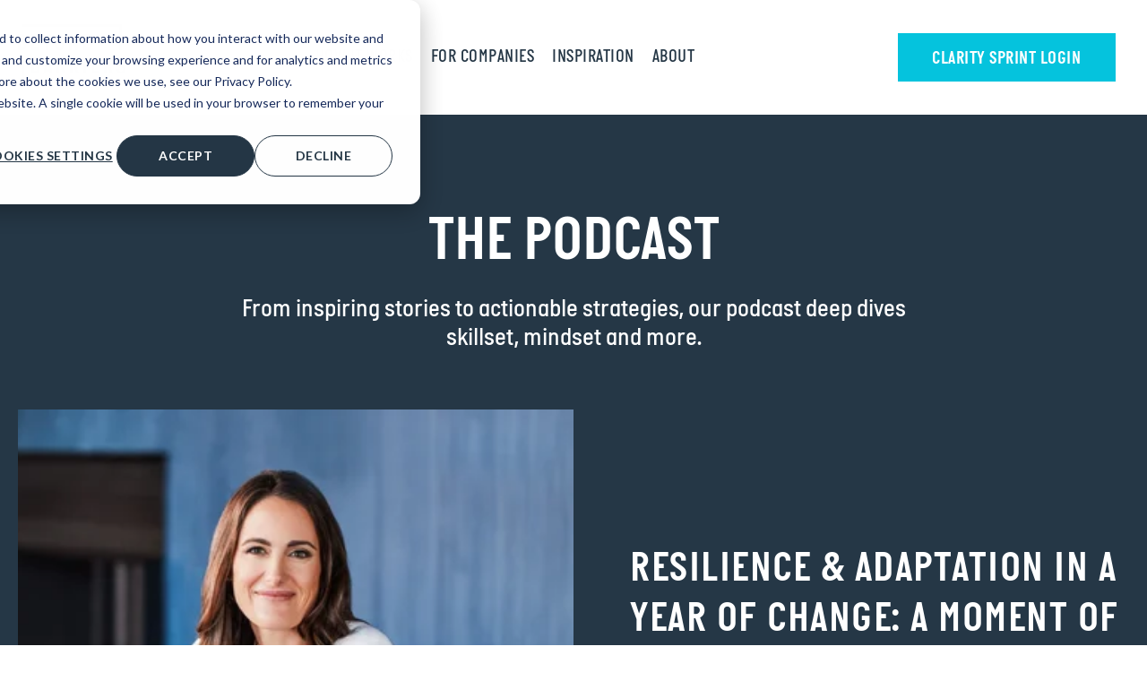

--- FILE ---
content_type: text/html; charset=UTF-8
request_url: https://www.gobeyondbarriers.com/podcast
body_size: 22124
content:
<!doctype html><html lang="en" class="sr"><head>
    <meta charset="utf-8">
    <title>The Podcast</title>
    <meta name="description" content="From inspiring stories to actionable strategies, our podcast deep dives skillset, mindset and more.">

    

    <link rel="shortcut icon" href="https://www.gobeyondbarriers.com/hubfs/_22_theme-byob/branding/BB_Favicon_5.png">
 
    <style>
      @font-face {
        font-family: 'IP2';
        src: url('https://www.gobeyondbarriers.com/hubfs/_22_theme-byob/fonts/ItalianPlateNo2-Medium.eot');
        src: url('https://www.gobeyondbarriers.com/hubfs/_22_theme-byob/fonts/ItalianPlateNo2-Medium.eot#iefix') format('embedded-opentype'),
            url('https://www.gobeyondbarriers.com/hubfs/_22_theme-byob/fonts/ItalianPlateNo2-Medium.woff') format('woff'),
            url('https://www.gobeyondbarriers.com/hubfs/_22_theme-byob/fonts/ItalianPlateNo2-Medium.ttf') format('truetype');
        font-weight: 500;
        font-style: normal;
      }

      @font-face {
        font-family: 'IP2';
        src: url('https://www.gobeyondbarriers.com/hubfs/_22_theme-byob/fonts/ItalianPlateNo2-MediumItalic.eot');
        src: url('https://www.gobeyondbarriers.com/hubfs/_22_theme-byob/fonts/ItalianPlateNo2-MediumItalic.eot#iefix') format('embedded-opentype'),
            url('https://www.gobeyondbarriers.com/hubfs/_22_theme-byob/fonts/ItalianPlateNo2-MediumItalic.woff') format('woff'),
            url('https://www.gobeyondbarriers.com/hubfs/_22_theme-byob/fonts/ItalianPlateNo2-MediumItalic.ttf') format('truetype');
        font-weight: 500;
        font-style: italic;
      }

      @font-face {
        font-family: 'IP2';
        src: url('https://www.gobeyondbarriers.com/hubfs/_22_theme-byob/fonts/ItalianPlateNo2-Demibold.eot');
        src: url('https://www.gobeyondbarriers.com/hubfs/_22_theme-byob/fonts/ItalianPlateNo2-Demibold.eot#iefix') format('embedded-opentype'),
            url('https://www.gobeyondbarriers.com/hubfs/_22_theme-byob/fonts/ItalianPlateNo2-Demibold.woff') format('woff'),
            url('https://www.gobeyondbarriers.com/hubfs/_22_theme-byob/fonts/ItalianPlateNo2-Demibold.ttf') format('truetype');
        font-weight: 600;
        font-style: normal;
      }

      @font-face {
        font-family: 'IP2-E';
        src: url('https://www.gobeyondbarriers.com/hubfs/_22_theme-byob/fonts/ItalianPlateNo2Expanded-Medium.eot');
        src: url('https://www.gobeyondbarriers.com/hubfs/_22_theme-byob/fonts/ItalianPlateNo2Expanded-Medium.eot#iefix') format('embedded-opentype'),
            url('https://www.gobeyondbarriers.com/hubfs/_22_theme-byob/fonts/ItalianPlateNo2Expanded-Medium.woff') format('woff'),
            url('https://www.gobeyondbarriers.com/hubfs/_22_theme-byob/fonts/ItalianPlateNo2Expanded-Medium.ttf') format('truetype');
        font-weight: 500;
        font-style: normal;
      }

      @font-face {
        font-family: 'IP2-E';
        src: url('https://www.gobeyondbarriers.com/hubfs/_22_theme-byob/fonts/ItalianPlateNo2Expanded-Demibold.eot');
        src: url('https://www.gobeyondbarriers.com/hubfs/_22_theme-byob/fonts/ItalianPlateNo2Expanded-Demibold.eot#iefix') format('embedded-opentype'),
            url('https://www.gobeyondbarriers.com/hubfs/_22_theme-byob/fonts/ItalianPlateNo2Expanded-Demibold.woff') format('woff'),
            url('https://www.gobeyondbarriers.com/hubfs/_22_theme-byob/fonts/ItalianPlateNo2Expanded-Demibold.ttf') format('truetype');
        font-weight: 600;
        font-style: normal;
      }
    </style>


    
    
    <meta name="viewport" content="width=device-width, initial-scale=1">

    
    <meta property="og:description" content="From inspiring stories to actionable strategies, our podcast deep dives skillset, mindset and more.">
    <meta property="og:title" content="The Podcast">
    <meta name="twitter:description" content="From inspiring stories to actionable strategies, our podcast deep dives skillset, mindset and more.">
    <meta name="twitter:title" content="The Podcast">

    

    
    <style>
a.cta_button{-moz-box-sizing:content-box !important;-webkit-box-sizing:content-box !important;box-sizing:content-box !important;vertical-align:middle}.hs-breadcrumb-menu{list-style-type:none;margin:0px 0px 0px 0px;padding:0px 0px 0px 0px}.hs-breadcrumb-menu-item{float:left;padding:10px 0px 10px 10px}.hs-breadcrumb-menu-divider:before{content:'›';padding-left:10px}.hs-featured-image-link{border:0}.hs-featured-image{float:right;margin:0 0 20px 20px;max-width:50%}@media (max-width: 568px){.hs-featured-image{float:none;margin:0;width:100%;max-width:100%}}.hs-screen-reader-text{clip:rect(1px, 1px, 1px, 1px);height:1px;overflow:hidden;position:absolute !important;width:1px}
</style>

<link rel="stylesheet" href="https://www.gobeyondbarriers.com/hubfs/hub_generated/template_assets/1/88053753394/1761092065077/template_main.min.css">
 
<style>


</style>


<style>
</style>

<link rel="stylesheet" href="https://cdnjs.cloudflare.com/ajax/libs/hamburgers/1.1.3/hamburgers.min.css">
<link rel="stylesheet" href="https://cdnjs.cloudflare.com/ajax/libs/magnific-popup.js/1.0.0/magnific-popup.min.css">
<link rel="stylesheet" href="https://cdnjs.cloudflare.com/ajax/libs/slick-carousel/1.8.1/slick.min.css">
<link rel="stylesheet" href="https://cdnjs.cloudflare.com/ajax/libs/slick-carousel/1.8.1/slick-theme.min.css">
<link rel="stylesheet" href="https://cdnjs.cloudflare.com/ajax/libs/animate.css/4.1.0/animate.min.css">
<style>
  @font-face {
    font-family: "Roboto";
    font-weight: 700;
    font-style: normal;
    font-display: swap;
    src: url("/_hcms/googlefonts/Roboto/700.woff2") format("woff2"), url("/_hcms/googlefonts/Roboto/700.woff") format("woff");
  }
  @font-face {
    font-family: "Roboto";
    font-weight: 500;
    font-style: normal;
    font-display: swap;
    src: url("/_hcms/googlefonts/Roboto/500.woff2") format("woff2"), url("/_hcms/googlefonts/Roboto/500.woff") format("woff");
  }
  @font-face {
    font-family: "Roboto";
    font-weight: 600;
    font-style: normal;
    font-display: swap;
    src: url("/_hcms/googlefonts/Roboto/600.woff2") format("woff2"), url("/_hcms/googlefonts/Roboto/600.woff") format("woff");
  }
  @font-face {
    font-family: "Roboto";
    font-weight: 400;
    font-style: normal;
    font-display: swap;
    src: url("/_hcms/googlefonts/Roboto/regular.woff2") format("woff2"), url("/_hcms/googlefonts/Roboto/regular.woff") format("woff");
  }
  @font-face {
    font-family: "Roboto";
    font-weight: 700;
    font-style: normal;
    font-display: swap;
    src: url("/_hcms/googlefonts/Roboto/700.woff2") format("woff2"), url("/_hcms/googlefonts/Roboto/700.woff") format("woff");
  }
</style>

    

    
<!--  Added by GoogleAnalytics4 integration -->
<script>
var _hsp = window._hsp = window._hsp || [];
window.dataLayer = window.dataLayer || [];
function gtag(){dataLayer.push(arguments);}

var useGoogleConsentModeV2 = true;
var waitForUpdateMillis = 1000;


if (!window._hsGoogleConsentRunOnce) {
  window._hsGoogleConsentRunOnce = true;

  gtag('consent', 'default', {
    'ad_storage': 'denied',
    'analytics_storage': 'denied',
    'ad_user_data': 'denied',
    'ad_personalization': 'denied',
    'wait_for_update': waitForUpdateMillis
  });

  if (useGoogleConsentModeV2) {
    _hsp.push(['useGoogleConsentModeV2'])
  } else {
    _hsp.push(['addPrivacyConsentListener', function(consent){
      var hasAnalyticsConsent = consent && (consent.allowed || (consent.categories && consent.categories.analytics));
      var hasAdsConsent = consent && (consent.allowed || (consent.categories && consent.categories.advertisement));

      gtag('consent', 'update', {
        'ad_storage': hasAdsConsent ? 'granted' : 'denied',
        'analytics_storage': hasAnalyticsConsent ? 'granted' : 'denied',
        'ad_user_data': hasAdsConsent ? 'granted' : 'denied',
        'ad_personalization': hasAdsConsent ? 'granted' : 'denied'
      });
    }]);
  }
}

gtag('js', new Date());
gtag('set', 'developer_id.dZTQ1Zm', true);
gtag('config', 'G-D26Z2QVVMZ');
</script>
<script async src="https://www.googletagmanager.com/gtag/js?id=G-D26Z2QVVMZ"></script>

<!-- /Added by GoogleAnalytics4 integration -->

<!--  Added by GoogleTagManager integration -->
<script>
var _hsp = window._hsp = window._hsp || [];
window.dataLayer = window.dataLayer || [];
function gtag(){dataLayer.push(arguments);}

var useGoogleConsentModeV2 = true;
var waitForUpdateMillis = 1000;



var hsLoadGtm = function loadGtm() {
    if(window._hsGtmLoadOnce) {
      return;
    }

    if (useGoogleConsentModeV2) {

      gtag('set','developer_id.dZTQ1Zm',true);

      gtag('consent', 'default', {
      'ad_storage': 'denied',
      'analytics_storage': 'denied',
      'ad_user_data': 'denied',
      'ad_personalization': 'denied',
      'wait_for_update': waitForUpdateMillis
      });

      _hsp.push(['useGoogleConsentModeV2'])
    }

    (function(w,d,s,l,i){w[l]=w[l]||[];w[l].push({'gtm.start':
    new Date().getTime(),event:'gtm.js'});var f=d.getElementsByTagName(s)[0],
    j=d.createElement(s),dl=l!='dataLayer'?'&l='+l:'';j.async=true;j.src=
    'https://www.googletagmanager.com/gtm.js?id='+i+dl;f.parentNode.insertBefore(j,f);
    })(window,document,'script','dataLayer','GTM-56VJPM9');

    window._hsGtmLoadOnce = true;
};

_hsp.push(['addPrivacyConsentListener', function(consent){
  if(consent.allowed || (consent.categories && consent.categories.analytics)){
    hsLoadGtm();
  }
}]);

</script>

<!-- /Added by GoogleTagManager integration -->



<meta property="og:url" content="https://www.gobeyondbarriers.com/podcast">
<meta property="og:type" content="blog">
<meta name="twitter:card" content="summary">
<link rel="alternate" type="application/rss+xml" href="https://www.gobeyondbarriers.com/podcast/rss.xml">
<meta name="twitter:domain" content="www.gobeyondbarriers.com">
<script src="//platform.linkedin.com/in.js" type="text/javascript">
    lang: en_US
</script>

<meta http-equiv="content-language" content="en">









  <script type="application/ld+json">
{
    "@context": "https://schema.org",
    "@type": "Corporation",
    "name": "Beyond Barriers",
    "url": "https://www.gobeyondbarriers.com/",
    "description": "Beyond Barriers is building the world’s most dominant platform for professional development that accelerates success for women+ from the campus to the C-suite. They are looking to expand economic opportunity for everyone by helping women+ advance as resilient, future-ready leaders.",
    "address": {
        "@type": "PostalAddress",
        "streetAddress": "590 Madison Ave.",
        "addressLocality": "New York City",
        "addressRegion": "New York",
        "postalCode": "10022",
        "addressCountry": "United States"
    },
    "sameAs": [
        "https://www.facebook.com/iambeyondbarriers/",
        "https://www.linkedin.com/company/beyondbarriersco/",
        "https://twitter.com/ibeyondbarriers",
        "https://www.instagram.com/iambeyondbarriers/"
    ],
    "logo": {
        "@type": "ImageObject",
        "url": "https://21879006.fs1.hubspotusercontent-na1.net/hubfs/21879006/BB%20Logos%20and%20Banners/BB_Logo_Tag_Blue_RGB.png"
    }
}
  </script>
  <meta name="generator" content="HubSpot"></head>

  
	
  
  
  

  
  

  


	
	
  
  
   
  
  

  <body class=" c-header--default c-footer--default body--white  ">
<!--  Added by GoogleTagManager integration -->
<noscript><iframe src="https://www.googletagmanager.com/ns.html?id=GTM-56VJPM9" height="0" width="0" style="display:none;visibility:hidden"></iframe></noscript>

<!-- /Added by GoogleTagManager integration -->

    
    <div class="body-wrapper   hs-content-id-77887578255 hs-blog-listing hs-blog-id-77887578254 ">
      <div data-global-resource-path="theme-byob/templates/partials/header.html"><div id="hs_cos_wrapper_global_header_mm_v2" class="hs_cos_wrapper hs_cos_wrapper_widget hs_cos_wrapper_type_module" style="" data-hs-cos-general-type="widget" data-hs-cos-type="module">

<header id="js-primaryNav" class="header ">
  <!-- <a href="#main-content" class="header__skip">Skip to content</a> -->
  
    
  
  
  
  
  
    <div class="header__lower u-bg--white header__lower__white">
      <div class="container--xl">
        <div class="row no-gutters align-items-center justify-content-between">
          <div class="header__logo">
            <a class="no-stroke no-fill" href="/">
              
              
<svg width="163" height="90" viewbox="0 0 163 90" fill="none" xmlns="http://www.w3.org/2000/svg">
  <g clip-path="url(#clip0_3_123)">
  <path d="M10.3075 26.8302C11.6471 25.776 12.8843 24.1435 12.8843 21.6764C12.8843 17.7526 10.0512 14.9268 5.91508 14.9268H0V39.612H5.84187C10.2343 39.612 13.1772 36.3104 13.1772 32.4231C13.1772 29.7731 11.8375 27.8477 10.3075 26.8302ZM3.98975 18.7701H5.73206C7.54758 18.7701 8.92386 19.8243 8.92386 21.8887C8.92386 23.9532 7.54758 25.1903 5.83455 25.1903H3.98243V18.7628L3.98975 18.7701ZM5.84187 35.7614H3.98975V29.0483H5.84187C7.69399 29.0483 9.21669 30.5344 9.21669 32.3865C9.21669 34.2387 7.69399 35.7614 5.84187 35.7614ZM20 14.9268H32.0132V18.7775H24.1362V25.205H28.1625V29.0556H24.1362V35.7687H32.0132V39.6193H20V14.9268ZM47.1157 14.9268H51.325L45.8053 29.3045V39.612H41.6325V29.5168L36.2225 14.9195H40.5783L43.7335 24.5388L47.1083 14.9195L47.1157 14.9268ZM63.1259 14.634C59.3118 14.634 56.0834 17.3206 56.0834 21.4568V33.0381C56.0834 37.284 59.202 39.8975 63.0893 39.8975C66.9766 39.8975 70.1318 37.1742 70.1318 33.0381V21.4568C70.1318 17.2108 67.0132 14.634 63.1259 14.634ZM65.9956 32.9283C65.9956 34.8902 64.7218 36.0835 63.1259 36.0835C61.53 36.0835 60.2196 34.8829 60.2196 32.9283V21.5666C60.2196 19.6047 61.53 18.448 63.1259 18.448C64.7218 18.448 65.9956 19.5754 65.9956 21.5666V32.9283ZM87.5622 14.9195H91.3397V39.612H87.1669L81.6105 23.858H81.5007V39.612H77.7599V14.9268H81.8594L87.4524 30.4978H87.5622V14.9268V14.9195ZM106.259 14.9195H99.4363V39.612H106.259C109.963 39.612 112.972 37.2914 112.972 33.1479V21.4202C112.972 17.3206 109.956 14.9195 106.259 14.9195ZM108.799 33.1406C108.799 34.59 107.599 35.7906 106.113 35.7906H103.572V18.7335H106.113C107.599 18.7335 108.799 19.9341 108.799 21.4202V33.1479V33.1406ZM33.1845 67.8917C33.1845 65.2416 31.8448 63.3163 30.3148 62.2987C31.6545 61.2445 32.8916 59.612 32.8916 57.145C32.8916 53.2211 30.0586 50.3953 25.9224 50.3953H20.0073V75.0805H25.8492C30.2416 75.0805 33.1845 71.7789 33.1845 67.8917ZM23.9971 54.2387H25.7394C27.5549 54.2387 28.9312 55.2928 28.9312 57.3573C28.9312 59.4217 27.5549 60.6589 25.8419 60.6589H23.9897V54.2313L23.9971 54.2387ZM23.9971 64.5095H25.8492C27.7013 64.5095 29.224 65.9956 29.224 67.8477C29.224 69.6999 27.7013 71.2226 25.8492 71.2226H23.9971V64.5095ZM42.8038 72.0205H47.6354L48.1405 75.0732H52.4963L47.4524 50.388H43.4919L38.1918 75.0732H42.2547L42.7965 72.0205H42.8038ZM45.3807 58.3675H45.4539L47.0498 68.3529H43.4919L45.3807 58.3675ZM62.8038 64.5022H64.041L67.9282 75.0659H72.5036L68.0381 63.631C70.7247 62.3206 71.9253 59.9268 71.9253 57.3865C71.9253 53.3968 69.0922 50.3807 65.1757 50.3807H58.7116V75.0659H62.8111V64.5022H62.8038ZM62.8038 54.2313H64.5827C66.3982 54.2313 67.7745 55.6076 67.7745 57.4963C67.7745 59.3851 66.3982 60.8346 64.5827 60.8346H62.8038V54.224V54.2313ZM83.0966 64.5022H84.3338L88.2211 75.0659H92.7965L88.3309 63.631C91.0175 62.3206 92.2181 59.9268 92.2181 57.3865C92.2181 53.3968 89.385 50.3807 85.4685 50.3807H79.0044V75.0659H83.1039V64.5022H83.0966ZM83.0966 54.2313H84.8755C86.691 54.2313 88.0673 55.6076 88.0673 57.4963C88.0673 59.3851 86.691 60.8346 84.8755 60.8346H83.0966V54.224V54.2313ZM103.609 75.0659H99.4729V50.3807H103.609V75.0659ZM124.085 75.0659H112.072V50.3807H124.085V54.2313H116.208V60.6589H120.234V64.5095H116.208V71.2226H124.085V75.0732V75.0659ZM134.685 64.5022H135.922L139.81 75.0659H144.385L139.919 63.631C142.606 62.3206 143.807 59.9268 143.807 57.3865C143.807 53.3968 140.974 50.3807 137.057 50.3807H130.593V75.0659H134.693V64.5022H134.685ZM134.685 54.2313H136.464C138.28 54.2313 139.656 55.6076 139.656 57.4963C139.656 59.3851 138.28 60.8346 136.464 60.8346H134.685V54.224V54.2313ZM162.928 68.3895C162.928 72.8185 159.663 75.3587 156.032 75.3587C152.401 75.3587 149.458 72.672 149.458 68.8946V67.7306H153.448V68.492C153.448 70.0879 154.539 71.5081 156.171 71.5081C157.804 71.5081 158.785 70.4905 158.785 68.6384C158.785 67.3646 158.097 66.53 156.574 65.4466L152.87 62.7965C150.659 61.2006 149.531 59.3851 149.531 56.8082C149.531 52.1596 152.943 50.0952 156.244 50.0952C160.095 50.0952 162.599 52.672 162.599 56.4861V57.7233H158.609V56.8887C158.609 55.2928 157.738 53.9092 156.032 53.9092C154.583 53.9092 153.565 54.9268 153.565 56.4861C153.565 57.5769 154.07 58.4846 155.088 59.246L159.553 62.6208C161.698 64.2533 162.928 65.8126 162.928 68.3968V68.3895Z" fill="#253746" />
  <path d="M157.518 0V39.612H153.382V4.13616H5.24894V0H157.518ZM9.22405 50.388H5.08789V89.9927H157.518V85.8565H9.22405V50.388Z" fill="#253746" />
  </g>
  <defs>
  <clippath id="clip0_3_123">
  <rect width="162.936" height="90" fill="white" />
  </clippath>
  </defs>
  </svg>
  
  

              
            </a>
          </div>
          
            <div class="d-lg-flex align-items-center justify-content-end nav-holder header--megamenu">
              <div class="menu-container">
                <div class="menu">
                  <ul>
                     
                    <li class="megamenu--parent menu-dropdown-icon">
                      <a class="main--link megamenu--child" href="javascript:;" aria-haspopup="true" aria-expanded="false">How it Works</a>
                      
                      <div class="child-trigger"></div>
                      <ul class="megamenu--dropdown justify-content-center p-4 pt-4">
                        <div class="megamenu--container d-md-flex m-auto ">
                        
                          <li class="megamenu--column col-md-4">
                            
                          
                           
                          <ul>
                            
                            <li class="megamenu--link mb-2 ">
                              <a href="https://www.gobeyondbarriers.com/platform-overview">Platform Overview</a>
                            </li>
                            
                            <li class="megamenu--link mb-2 ">
                              <a href="https://www.gobeyondbarriers.com/momentum-metric">Momentum Metric</a>
                            </li>
                            
                          </ul>
                          
                          
                          </li>
                        
                        </div>
                      </ul>
                      
                    </li>
                     
                    <li class="megamenu--parent menu-dropdown-icon">
                      <a class="main--link megamenu--child" href="javascript:;" aria-haspopup="true" aria-expanded="false">For Companies</a>
                      
                      <div class="child-trigger"></div>
                      <ul class="megamenu--dropdown justify-content-center p-4 pt-4">
                        <div class="megamenu--container d-md-flex m-auto ">
                        
                          <li class="megamenu--column col-md-6">
                            
                          
                           
                          <ul>
                            
                            <li class="megamenu--link mb-2 ">
                              <a href="https://www.gobeyondbarriers.com/corporate">Corporate Offering</a>
                            </li>
                            
                            <li class="megamenu--link mb-2 ">
                              <a href="https://www.gobeyondbarriers.com/case-studies">Case Studies</a>
                            </li>
                            
                            <li class="megamenu--link mb-2 ">
                              <a href="https://www.gobeyondbarriers.com/member-stories">Member Stories</a>
                            </li>
                            
                            <li class="megamenu--link mb-2 ">
                              <a href="https://www.gobeyondbarriers.com/member-stories-1">Wall Of Love</a>
                            </li>
                            
                          </ul>
                          
                          
                          </li>
                        
                        </div>
                      </ul>
                      
                    </li>
                     
                    <li class="megamenu--parent menu-dropdown-icon">
                      <a class="main--link megamenu--child" href="javascript:;" aria-haspopup="true" aria-expanded="false">Inspiration</a>
                      
                      <div class="child-trigger"></div>
                      <ul class="megamenu--dropdown justify-content-center p-4 pt-4">
                        <div class="megamenu--container d-md-flex m-auto ">
                        
                          <li class="megamenu--column col-md-12">
                            
                          
                           
                          <ul>
                            
                            <li class="megamenu--link mb-2 ">
                              <a href="https://www.gobeyondbarriers.com/podcast">Podcast</a>
                            </li>
                            
                            <li class="megamenu--link mb-2 ">
                              <a href="https://www.gobeyondbarriers.com/quiz">Quiz</a>
                            </li>
                            
                            <li class="megamenu--link mb-2 ">
                              <a href="https://www.gobeyondbarriers.com/blog">Perspectives</a>
                            </li>
                            
                            <li class="megamenu--link mb-2 ">
                              <a href="https://www.gobeyondbarriers.com/subscribe">Subscribe</a>
                            </li>
                            
                          </ul>
                          
                          
                          </li>
                        
                        </div>
                      </ul>
                      
                    </li>
                     
                    <li class="megamenu--parent menu-dropdown-icon">
                      <a class="main--link megamenu--child" href="javascript:;" aria-haspopup="true" aria-expanded="false">About</a>
                      
                      <div class="child-trigger"></div>
                      <ul class="megamenu--dropdown justify-content-center p-4 pt-4">
                        <div class="megamenu--container d-md-flex m-auto ">
                        
                          <li class="megamenu--column col-md-12">
                            
                          
                           
                          <ul>
                            
                            <li class="megamenu--link mb-2 ">
                              <a href="https://www.gobeyondbarriers.com/about">About Us</a>
                            </li>
                            
                            <li class="megamenu--link mb-2 ">
                              <a href="https://www.gobeyondbarriers.com/press">News &amp; Press</a>
                            </li>
                            
                          </ul>
                          
                          
                          </li>
                        
                        </div>
                      </ul>
                      
                    </li>
                    
                  </ul>
                </div>
              </div>
              <div class="d-lg-none d-block">
                
                
                
                
                <div class="cta-group d-lg-flex align-items-center justify-content-">
                  
                  
                  
                  
    
                  <a class=" btn btn--primary mx-2 " href="https://www.iambeyondbarriers.com/library">
                    <span class="d-flex align-items-center justify-content-center">
                      
                      CLARITY SPRINT LOGIN
                    </span>
                  </a>
                  
                  
                  
                </div>
                
              </div>
              
            </div>
          
          <div class="d-lg-block d-none">
            
            
            
            
            <div class="cta-group d-lg-flex align-items-center justify-content-">
              
              
              
              

              <a class=" btn btn--primary " href="https://www.iambeyondbarriers.com/library">
                <span class="d-flex align-items-center justify-content-center">
                  
                  CLARITY SPRINT LOGIN
                </span>
              </a>
              
              
              
            </div>
            
          </div>
        </div>
      </div>
    </div>
  
</header>
<div class="header-spacer"></div>

</div>

</div>
      
<div class="header-container-wrapper section--dnd">
  <div class="container-fluid">
<div class="row-fluid-wrapper">
<div class="row-fluid">
<div class="span12 widget-span widget-type-cell " style="" data-widget-type="cell" data-x="0" data-w="12">

</div><!--end widget-span -->
</div>
</div>
</div>  
</div>  

        
<main class="body-container-wrapper section--dnd">
  <div class="container-fluid">
<div class="row-fluid-wrapper">
<div class="row-fluid">
<div class="span12 widget-span widget-type-cell " style="" data-widget-type="cell" data-x="0" data-w="12">

<div class="row-fluid-wrapper row-depth-1 row-number-1 dnd-section">
<div class="row-fluid ">
<div class="span12 widget-span widget-type-custom_widget dnd-module" style="" data-widget-type="custom_widget" data-x="0" data-w="12">
<div id="hs_cos_wrapper_widget_1666629797655" class="hs_cos_wrapper hs_cos_wrapper_widget hs_cos_wrapper_type_module" style="" data-hs-cos-general-type="widget" data-hs-cos-type="module"><!-- module html  -->



<section id="widget_1666629797655" class="section position--relative u-bg--navy  u-pb--xl u-pt--xl  

 u-bg--static



 no-gradient" style="background-image:url(); background-position:  ;">

  
  
  
    <div class="container--fluid ">
  <div class="container--md u-ta--center ">
    <div class="bl--header mb-5">
      
      
      
        <h1 class="no-gradient">The Podcast</h1>
        
          <h5 class="u-tt--none" style="font-weight: 400;">From inspiring stories to actionable strategies, our podcast deep dives skillset, mindset and more.</h5>
        
      
    </div>
  </div>
</div>
  
  <div class="container--fluid ">
  <div class="container--xl">
    <div class="row align-items-start">
      
       
         
        <div class="bl--featured col-12 mb-4">
          
            
<article class="card card--podcast-featured ">
  <div class="d-md-flex flex-row justify-content-between align-items-center">
    <div class="card--image col-md-6">
      <img src="https://www.gobeyondbarriers.com/hs-fs/hubfs/Brooke_Blog.jpg?length=680&amp;name=Brooke_Blog.jpg" alt="Resilience &amp; Adaptation in a Year of Change: A Moment of Reflection">
    </div>
    <div class="card--lower col-md-6 d-flex flex-column justify-content-between flex-grow-1 py-0 pl-md-5">
      <div>
        
      <h4 class="mt-0 mb-2">Resilience &amp; Adaptation in a Year of Change: A Moment of Reflection</h4>
      
      <p>In this episode, we reflect on resilience and adaptation, what this year demanded, what leaders learned, and how to move forward.</p>
    <div>
      <a href="https://www.gobeyondbarriers.com/podcast/eoy-podcast-2025" class="btn btn--tertiary">Listen Now &gt;</a>
    </div>
    </div>
    </div>
  </div>
</article>

          
          
          
          
        </div>
        
       
        
       
        
       
        
       
        
       
        
       
        
       
        
       
        
       
        
       
        
       
        
       
        
       
        
       
        
       
        
       
        
       
        
       
        
       
        
       
        
       
        
       
        
       
        
       
        
       
        
       
        
       
        
       
        
       
        
       
        
       
        
       
        
       
        
       
        
       
        
       
        
       
        
       
        
       
        
       
        
       
        
       
        
       
        
       
        
       
        
       
        
       
        
       
        
       
        
       
        
       
        
       
        
       
        
       
        
       
        
       
        
       
        
       
        
       
        
       
        
       
        
       
        
       
        
       
        
       
        
       
        
       
        
       
        
       
        
       
        
       
        
       
        
       
        
       
        
       
        
       
        
       
        
       
        
       
        
       
        
       
        
       
        
       
        
       
        
       
        
       
        
       
        
       
        
       
        
       
        
       
        
       
        
      
    
    </div>
  </div>
</div>
<div class="container--fluid ">
  <div class="container--xl">
    <div class="row align-items-start">
      
      
      <div class="bl--posts col-lg-8 mb-lg-0 mb-5">
        <div class="row" id="mix--podcast">
          
          
          
          
          
          
            <div class="mix-item col-md-6">
              
                
<article class="card card--podcast ">
  <a href="https://www.gobeyondbarriers.com/podcast/chip-conley" class="d-flex flex-column justify-content-between align-content-between">
    <div class="card--image">
      <img src="https://www.gobeyondbarriers.com/hs-fs/hubfs/Chip%20Conley_Blog.jpg?length=427&amp;name=Chip%20Conley_Blog.jpg" alt="The Purpose Portfolio: Curating Meaning, Momentum &amp; Impact" loading="lazy">
    </div>
    <div class="card--lower d-flex flex-column justify-content-between flex-grow-1">
      <div>
        
      <h4 class="mt-0 mb-2">The Purpose Portfolio: Curating Meaning, Momentum &amp; Impact</h4>
      
    </div>
    <div>
      <div class="card--cta">Listen Now &gt;</div>
    </div>
    </div>
  </a>
</article>

              
              
              
              
            </div>
            
          
          
          
            <div class="mix-item col-md-6">
              
                
<article class="card card--podcast ">
  <a href="https://www.gobeyondbarriers.com/podcast/janet-foutty" class="d-flex flex-column justify-content-between align-content-between">
    <div class="card--image">
      <img src="https://www.gobeyondbarriers.com/hs-fs/hubfs/Janet%20Foutty_Blog%20(2).jpg?length=427&amp;name=Janet%20Foutty_Blog%20(2).jpg" alt="Evolution of Leadership: Purpose, People, and the Power to Reinvent" loading="lazy">
    </div>
    <div class="card--lower d-flex flex-column justify-content-between flex-grow-1">
      <div>
        
      <h4 class="mt-0 mb-2">Evolution of Leadership: Purpose, People, and the Power to Reinvent</h4>
      
    </div>
    <div>
      <div class="card--cta">Listen Now &gt;</div>
    </div>
    </div>
  </a>
</article>

              
              
              
              
            </div>
            
          
          
          
            <div class="mix-item col-md-6">
              
                
<article class="card card--podcast ">
  <a href="https://www.gobeyondbarriers.com/podcast/kristin-andrews" class="d-flex flex-column justify-content-between align-content-between">
    <div class="card--image">
      <img src="https://www.gobeyondbarriers.com/hs-fs/hubfs/Kristin%20Andrews_Blog.jpg?length=427&amp;name=Kristin%20Andrews_Blog.jpg" alt="The Art of the Line: How Disciplined Devotion Turns Passion into Purpose" loading="lazy">
    </div>
    <div class="card--lower d-flex flex-column justify-content-between flex-grow-1">
      <div>
        
      <h4 class="mt-0 mb-2">The Art of the Line: How Disciplined Devotion Turns Passion into Purpose</h4>
      
    </div>
    <div>
      <div class="card--cta">Listen Now &gt;</div>
    </div>
    </div>
  </a>
</article>

              
              
              
              
            </div>
            
          
          
          
            <div class="mix-item col-md-6">
              
                
<article class="card card--podcast ">
  <a href="https://www.gobeyondbarriers.com/podcast/amy-divaraniya" class="d-flex flex-column justify-content-between align-content-between">
    <div class="card--image">
      <img src="https://www.gobeyondbarriers.com/hs-fs/hubfs/Amy%20Divaraniya_Blog.jpg?length=427&amp;name=Amy%20Divaraniya_Blog.jpg" alt="The Power of Purpose: Redefining Women’s Health Through Innovation" loading="lazy">
    </div>
    <div class="card--lower d-flex flex-column justify-content-between flex-grow-1">
      <div>
        
      <h4 class="mt-0 mb-2">The Power of Purpose: Redefining Women’s Health Through Innovation</h4>
      
    </div>
    <div>
      <div class="card--cta">Listen Now &gt;</div>
    </div>
    </div>
  </a>
</article>

              
              
              
              
            </div>
            
          
          
          
            <div class="mix-item col-md-6">
              
                
<article class="card card--podcast ">
  <a href="https://www.gobeyondbarriers.com/podcast/heather-brilliant" class="d-flex flex-column justify-content-between align-content-between">
    <div class="card--image">
      <img src="https://www.gobeyondbarriers.com/hs-fs/hubfs/Heather%20Brilliant_Blog-1.jpg?length=427&amp;name=Heather%20Brilliant_Blog-1.jpg" alt="Resilience in Motion: How Openness and Adaptability Shape Great Leaders" loading="lazy">
    </div>
    <div class="card--lower d-flex flex-column justify-content-between flex-grow-1">
      <div>
        
      <h4 class="mt-0 mb-2">Resilience in Motion: How Openness and Adaptability Shape Great Leaders</h4>
      
    </div>
    <div>
      <div class="card--cta">Listen Now &gt;</div>
    </div>
    </div>
  </a>
</article>

              
              
              
              
            </div>
            
          
          
          
            <div class="mix-item col-md-6">
              
                
<article class="card card--podcast ">
  <a href="https://www.gobeyondbarriers.com/podcast/chastity-lord" class="d-flex flex-column justify-content-between align-content-between">
    <div class="card--image">
      <img src="https://www.gobeyondbarriers.com/hs-fs/hubfs/Chastity%20Lord_Blog.jpg?length=427&amp;name=Chastity%20Lord_Blog.jpg" alt="The Bin of Legos: Designing Leadership in a World Without Blueprints" loading="lazy">
    </div>
    <div class="card--lower d-flex flex-column justify-content-between flex-grow-1">
      <div>
        
      <h4 class="mt-0 mb-2">The Bin of Legos: Designing Leadership in a World Without Blueprints</h4>
      
    </div>
    <div>
      <div class="card--cta">Listen Now &gt;</div>
    </div>
    </div>
  </a>
</article>

              
              
              
              
            </div>
            
          
          
          
            <div class="mix-item col-md-6">
              
                
<article class="card card--podcast ">
  <a href="https://www.gobeyondbarriers.com/podcast/michele-smith" class="d-flex flex-column justify-content-between align-content-between">
    <div class="card--image">
      <img src="https://www.gobeyondbarriers.com/hs-fs/hubfs/Michele%20Smith_Blog%20(1).jpg?length=427&amp;name=Michele%20Smith_Blog%20(1).jpg" alt="The Rare Gem Mindset: How Authentic Leaders Disrupt With Purpose and Foster Belonging" loading="lazy">
    </div>
    <div class="card--lower d-flex flex-column justify-content-between flex-grow-1">
      <div>
        
      <h4 class="mt-0 mb-2">The Rare Gem Mindset: How Authentic Leaders Disrupt With Purpose and Foster Belonging</h4>
      
    </div>
    <div>
      <div class="card--cta">Listen Now &gt;</div>
    </div>
    </div>
  </a>
</article>

              
              
              
              
            </div>
            
          
          
          
            <div class="mix-item col-md-6">
              
                
<article class="card card--podcast ">
  <a href="https://www.gobeyondbarriers.com/podcast/claire-okeefe" class="d-flex flex-column justify-content-between align-content-between">
    <div class="card--image">
      <img src="https://www.gobeyondbarriers.com/hs-fs/hubfs/Claire%20OKeefe_Blog.jpg?length=427&amp;name=Claire%20OKeefe_Blog.jpg" alt="Beyond the Career Map: Embracing Detours, Trusting Intuition, and Leading with Heart" loading="lazy">
    </div>
    <div class="card--lower d-flex flex-column justify-content-between flex-grow-1">
      <div>
        
      <h4 class="mt-0 mb-2">Beyond the Career Map: Embracing Detours, Trusting Intuition, and Leading with Heart</h4>
      
    </div>
    <div>
      <div class="card--cta">Listen Now &gt;</div>
    </div>
    </div>
  </a>
</article>

              
              
              
              
            </div>
            
          
          
          
            <div class="mix-item col-md-6">
              
                
<article class="card card--podcast ">
  <a href="https://www.gobeyondbarriers.com/podcast/amanda-deluca" class="d-flex flex-column justify-content-between align-content-between">
    <div class="card--image">
      <img src="https://www.gobeyondbarriers.com/hs-fs/hubfs/Amanda%20Deluca_Blog-1.jpg?length=427&amp;name=Amanda%20Deluca_Blog-1.jpg" alt="Turning Lived Experience Into Lasting Impact: Balancing Leadership, Motherhood, and Startup Life" loading="lazy">
    </div>
    <div class="card--lower d-flex flex-column justify-content-between flex-grow-1">
      <div>
        
      <h4 class="mt-0 mb-2">Turning Lived Experience Into Lasting Impact: Balancing Leadership, Motherhood, and Startup Life</h4>
      
    </div>
    <div>
      <div class="card--cta">Listen Now &gt;</div>
    </div>
    </div>
  </a>
</article>

              
              
              
              
            </div>
            
          
          
          
            <div class="mix-item col-md-6">
              
                
<article class="card card--podcast ">
  <a href="https://www.gobeyondbarriers.com/podcast/emily-portney" class="d-flex flex-column justify-content-between align-content-between">
    <div class="card--image">
      <img src="https://www.gobeyondbarriers.com/hs-fs/hubfs/Emily%20Portney_Blog%20(1).jpg?length=427&amp;name=Emily%20Portney_Blog%20(1).jpg" alt="The Power Tools of Leadership: Navigating Uncertainty, Building Trust, and Leading with Heart" loading="lazy">
    </div>
    <div class="card--lower d-flex flex-column justify-content-between flex-grow-1">
      <div>
        
      <h4 class="mt-0 mb-2">The Power Tools of Leadership: Navigating Uncertainty, Building Trust, and Leading with Heart</h4>
      
    </div>
    <div>
      <div class="card--cta">Listen Now &gt;</div>
    </div>
    </div>
  </a>
</article>

              
              
              
              
            </div>
            
          
          
          
            <div class="mix-item col-md-6">
              
                
<article class="card card--podcast ">
  <a href="https://www.gobeyondbarriers.com/podcast/becca-chambers" class="d-flex flex-column justify-content-between align-content-between">
    <div class="card--image">
      <img src="https://www.gobeyondbarriers.com/hs-fs/hubfs/Becca%20Chambers_Blog-1.jpg?length=427&amp;name=Becca%20Chambers_Blog-1.jpg" alt="Unmasking Success: Building Bold Careers Through Authenticity and Neurodiversity" loading="lazy">
    </div>
    <div class="card--lower d-flex flex-column justify-content-between flex-grow-1">
      <div>
        
      <h4 class="mt-0 mb-2">Unmasking Success: Building Bold Careers Through Authenticity and Neurodiversity</h4>
      
    </div>
    <div>
      <div class="card--cta">Listen Now &gt;</div>
    </div>
    </div>
  </a>
</article>

              
              
              
              
            </div>
            
          
          
          
            <div class="mix-item col-md-6">
              
                
<article class="card card--podcast ">
  <a href="https://www.gobeyondbarriers.com/podcast/ann-bordelon" class="d-flex flex-column justify-content-between align-content-between">
    <div class="card--image">
      <img src="https://www.gobeyondbarriers.com/hs-fs/hubfs/Ann%20Bordelon_Blog.jpg?length=427&amp;name=Ann%20Bordelon_Blog.jpg" alt="Beyond Comfort Zones: How Stretch Roles, Networks, and Self-Care Fuel Career Growth" loading="lazy">
    </div>
    <div class="card--lower d-flex flex-column justify-content-between flex-grow-1">
      <div>
        
      <h4 class="mt-0 mb-2">Beyond Comfort Zones: How Stretch Roles, Networks, and Self-Care Fuel Career Growth</h4>
      
    </div>
    <div>
      <div class="card--cta">Listen Now &gt;</div>
    </div>
    </div>
  </a>
</article>

              
              
              
              
            </div>
            
          
          
          
            <div class="mix-item col-md-6">
              
                
<article class="card card--podcast ">
  <a href="https://www.gobeyondbarriers.com/podcast/melanie-steinbach" class="d-flex flex-column justify-content-between align-content-between">
    <div class="card--image">
      <img src="https://www.gobeyondbarriers.com/hs-fs/hubfs/Melanie%20Steinbach_Blog%20(1)-1.jpg?length=427&amp;name=Melanie%20Steinbach_Blog%20(1)-1.jpg" alt="Leading Through the Leap: The Power of Pacing, Perspective, and Purpose" loading="lazy">
    </div>
    <div class="card--lower d-flex flex-column justify-content-between flex-grow-1">
      <div>
        
      <h4 class="mt-0 mb-2">Leading Through the Leap: The Power of Pacing, Perspective, and Purpose</h4>
      
    </div>
    <div>
      <div class="card--cta">Listen Now &gt;</div>
    </div>
    </div>
  </a>
</article>

              
              
              
              
            </div>
            
          
          
          
            <div class="mix-item col-md-6">
              
                
<article class="card card--podcast ">
  <a href="https://www.gobeyondbarriers.com/podcast/alanna-zabel" class="d-flex flex-column justify-content-between align-content-between">
    <div class="card--image">
      <img src="https://www.gobeyondbarriers.com/hs-fs/hubfs/Alanna%20Zabel_Blog%20(2).jpg?length=427&amp;name=Alanna%20Zabel_Blog%20(2).jpg" alt="Purpose Over Profit: Creating What Matters in a World That Wants More" loading="lazy">
    </div>
    <div class="card--lower d-flex flex-column justify-content-between flex-grow-1">
      <div>
        
      <h4 class="mt-0 mb-2">Purpose Over Profit: Creating What Matters in a World That Wants More</h4>
      
    </div>
    <div>
      <div class="card--cta">Listen Now &gt;</div>
    </div>
    </div>
  </a>
</article>

              
              
              
              
            </div>
            
          
          
          
            <div class="mix-item col-md-6">
              
                
<article class="card card--podcast ">
  <a href="https://www.gobeyondbarriers.com/podcast/tara-chklovski" class="d-flex flex-column justify-content-between align-content-between">
    <div class="card--image">
      <img src="https://www.gobeyondbarriers.com/hs-fs/hubfs/Tara%20Chklovski_Blog.jpg?length=427&amp;name=Tara%20Chklovski_Blog.jpg" alt="Empowering the Next 25 Million: How Self-Reliance, Innovation &amp; Vision Fuel Global Change" loading="lazy">
    </div>
    <div class="card--lower d-flex flex-column justify-content-between flex-grow-1">
      <div>
        
      <h4 class="mt-0 mb-2">Empowering the Next 25 Million: How Self-Reliance, Innovation &amp; Vision Fuel Global Change</h4>
      
    </div>
    <div>
      <div class="card--cta">Listen Now &gt;</div>
    </div>
    </div>
  </a>
</article>

              
              
              
              
            </div>
            
          
          
          
            <div class="mix-item col-md-6">
              
                
<article class="card card--podcast ">
  <a href="https://www.gobeyondbarriers.com/podcast/judy-toland" class="d-flex flex-column justify-content-between align-content-between">
    <div class="card--image">
      <img src="https://www.gobeyondbarriers.com/hs-fs/hubfs/Judy%20Toland_Blog-1.jpg?length=427&amp;name=Judy%20Toland_Blog-1.jpg" alt="Engineered for Success: Blending STEM Smarts with Human-Centered Leadership" loading="lazy">
    </div>
    <div class="card--lower d-flex flex-column justify-content-between flex-grow-1">
      <div>
        
      <h4 class="mt-0 mb-2">Engineered for Success: Blending STEM Smarts with Human-Centered Leadership</h4>
      
    </div>
    <div>
      <div class="card--cta">Listen Now &gt;</div>
    </div>
    </div>
  </a>
</article>

              
              
              
              
            </div>
            
          
          
          
            <div class="mix-item col-md-6">
              
                
<article class="card card--podcast ">
  <a href="https://www.gobeyondbarriers.com/podcast/carrie-hansen" class="d-flex flex-column justify-content-between align-content-between">
    <div class="card--image">
      <img src="https://www.gobeyondbarriers.com/hs-fs/hubfs/Carrie%20Hansen_Blog.jpg?length=427&amp;name=Carrie%20Hansen_Blog.jpg" alt="Grace, Grit, and Growth: Leading with Heart and Humility" loading="lazy">
    </div>
    <div class="card--lower d-flex flex-column justify-content-between flex-grow-1">
      <div>
        
      <h4 class="mt-0 mb-2">Grace, Grit, and Growth: Leading with Heart and Humility</h4>
      
    </div>
    <div>
      <div class="card--cta">Listen Now &gt;</div>
    </div>
    </div>
  </a>
</article>

              
              
              
              
            </div>
            
          
          
          
            <div class="mix-item col-md-6">
              
                
<article class="card card--podcast ">
  <a href="https://www.gobeyondbarriers.com/podcast/salma-gottfried" class="d-flex flex-column justify-content-between align-content-between">
    <div class="card--image">
      <img src="https://www.gobeyondbarriers.com/hs-fs/hubfs/Salma%20Gottfried_Blog.jpg?length=427&amp;name=Salma%20Gottfried_Blog.jpg" alt="Authenticity Over Approval: Becoming Who You Already Are" loading="lazy">
    </div>
    <div class="card--lower d-flex flex-column justify-content-between flex-grow-1">
      <div>
        
      <h4 class="mt-0 mb-2">Authenticity Over Approval: Becoming Who You Already Are</h4>
      
    </div>
    <div>
      <div class="card--cta">Listen Now &gt;</div>
    </div>
    </div>
  </a>
</article>

              
              
              
              
            </div>
            
          
          
          
            <div class="mix-item col-md-6">
              
                
<article class="card card--podcast ">
  <a href="https://www.gobeyondbarriers.com/podcast/leah-emkin" class="d-flex flex-column justify-content-between align-content-between">
    <div class="card--image">
      <img src="https://www.gobeyondbarriers.com/hs-fs/hubfs/Leah%20Emkin_Blog.jpg?length=427&amp;name=Leah%20Emkin_Blog.jpg" alt="Confidence Through Competence: Navigating Risk with Resilience" loading="lazy">
    </div>
    <div class="card--lower d-flex flex-column justify-content-between flex-grow-1">
      <div>
        
      <h4 class="mt-0 mb-2">Confidence Through Competence: Navigating Risk with Resilience</h4>
      
    </div>
    <div>
      <div class="card--cta">Listen Now &gt;</div>
    </div>
    </div>
  </a>
</article>

              
              
              
              
            </div>
            
          
          
          
            <div class="mix-item col-md-6">
              
                
<article class="card card--podcast ">
  <a href="https://www.gobeyondbarriers.com/podcast/corinne-milien" class="d-flex flex-column justify-content-between align-content-between">
    <div class="card--image">
      <img src="https://www.gobeyondbarriers.com/hs-fs/hubfs/Corinne%20Milien_Blog.jpg?length=427&amp;name=Corinne%20Milien_Blog.jpg" alt="The People Plug: Leading Through Community and Connection" loading="lazy">
    </div>
    <div class="card--lower d-flex flex-column justify-content-between flex-grow-1">
      <div>
        
      <h4 class="mt-0 mb-2">The People Plug: Leading Through Community and Connection</h4>
      
    </div>
    <div>
      <div class="card--cta">Listen Now &gt;</div>
    </div>
    </div>
  </a>
</article>

              
              
              
              
            </div>
            
          
          
          
            <div class="mix-item col-md-6">
              
                
<article class="card card--podcast ">
  <a href="https://www.gobeyondbarriers.com/podcast/kt-mcbratney" class="d-flex flex-column justify-content-between align-content-between">
    <div class="card--image">
      <img src="https://www.gobeyondbarriers.com/hs-fs/hubfs/Kt%20McBratney_Blog.jpg?length=427&amp;name=Kt%20McBratney_Blog.jpg" alt="Beyond Boardrooms: The Real Value of Community in Venture Capital" loading="lazy">
    </div>
    <div class="card--lower d-flex flex-column justify-content-between flex-grow-1">
      <div>
        
      <h4 class="mt-0 mb-2">Beyond Boardrooms: The Real Value of Community in Venture Capital</h4>
      
    </div>
    <div>
      <div class="card--cta">Listen Now &gt;</div>
    </div>
    </div>
  </a>
</article>

              
              
              
              
            </div>
            
          
          
          
            <div class="mix-item col-md-6">
              
                
<article class="card card--podcast ">
  <a href="https://www.gobeyondbarriers.com/podcast/jenni-lewis" class="d-flex flex-column justify-content-between align-content-between">
    <div class="card--image">
      <img src="https://www.gobeyondbarriers.com/hs-fs/hubfs/Jenni%20Lewis_Blog-1.jpg?length=427&amp;name=Jenni%20Lewis_Blog-1.jpg" alt="Mistakes Make Momentum: The Art of Failing Forward" loading="lazy">
    </div>
    <div class="card--lower d-flex flex-column justify-content-between flex-grow-1">
      <div>
        
      <h4 class="mt-0 mb-2">Mistakes Make Momentum: The Art of Failing Forward</h4>
      
    </div>
    <div>
      <div class="card--cta">Listen Now &gt;</div>
    </div>
    </div>
  </a>
</article>

              
              
              
              
            </div>
            
          
          
          
            <div class="mix-item col-md-6">
              
                
<article class="card card--podcast ">
  <a href="https://www.gobeyondbarriers.com/podcast/trisha-daho" class="d-flex flex-column justify-content-between align-content-between">
    <div class="card--image">
      <img src="https://www.gobeyondbarriers.com/hs-fs/hubfs/Trisha%20Daho_Blog.jpg?length=427&amp;name=Trisha%20Daho_Blog.jpg" alt="The Courage to Pivot: Finding Purpose Beyond the Corporate Ladder" loading="lazy">
    </div>
    <div class="card--lower d-flex flex-column justify-content-between flex-grow-1">
      <div>
        
      <h4 class="mt-0 mb-2">The Courage to Pivot: Finding Purpose Beyond the Corporate Ladder</h4>
      
    </div>
    <div>
      <div class="card--cta">Listen Now &gt;</div>
    </div>
    </div>
  </a>
</article>

              
              
              
              
            </div>
            
          
          
          
            <div class="mix-item col-md-6">
              
                
<article class="card card--podcast ">
  <a href="https://www.gobeyondbarriers.com/podcast/jackie-edmundson" class="d-flex flex-column justify-content-between align-content-between">
    <div class="card--image">
      <img src="https://www.gobeyondbarriers.com/hs-fs/hubfs/Jackie%20Edmundson_Blog-1.jpg?length=427&amp;name=Jackie%20Edmundson_Blog-1.jpg" alt="Success Through Integrity: Leadership Grounded in Core Values" loading="lazy">
    </div>
    <div class="card--lower d-flex flex-column justify-content-between flex-grow-1">
      <div>
        
      <h4 class="mt-0 mb-2">Success Through Integrity: Leadership Grounded in Core Values</h4>
      
    </div>
    <div>
      <div class="card--cta">Listen Now &gt;</div>
    </div>
    </div>
  </a>
</article>

              
              
              
              
            </div>
            
          
          
          
            <div class="mix-item col-md-6">
              
                
<article class="card card--podcast ">
  <a href="https://www.gobeyondbarriers.com/podcast/mel-goodman" class="d-flex flex-column justify-content-between align-content-between">
    <div class="card--image">
      <img src="https://www.gobeyondbarriers.com/hs-fs/hubfs/Mel%20Goodman_Blog-1.jpg?length=427&amp;name=Mel%20Goodman_Blog-1.jpg" alt="Balancing Career and Motherhood: A New Definition of Success for Ambitious Moms" loading="lazy">
    </div>
    <div class="card--lower d-flex flex-column justify-content-between flex-grow-1">
      <div>
        
      <h4 class="mt-0 mb-2">Balancing Career and Motherhood: A New Definition of Success for Ambitious Moms</h4>
      
    </div>
    <div>
      <div class="card--cta">Listen Now &gt;</div>
    </div>
    </div>
  </a>
</article>

              
              
              
              
            </div>
            
          
          
          
            <div class="mix-item col-md-6">
              
                
<article class="card card--podcast ">
  <a href="https://www.gobeyondbarriers.com/podcast/hanna-kassis" class="d-flex flex-column justify-content-between align-content-between">
    <div class="card--image">
      <img src="https://www.gobeyondbarriers.com/hs-fs/hubfs/Hanna_Blog-1.jpg?length=427&amp;name=Hanna_Blog-1.jpg" alt="How Slowing Down Accelerates Success: Leading with Intention" loading="lazy">
    </div>
    <div class="card--lower d-flex flex-column justify-content-between flex-grow-1">
      <div>
        
      <h4 class="mt-0 mb-2">How Slowing Down Accelerates Success: Leading with Intention</h4>
      
    </div>
    <div>
      <div class="card--cta">Listen Now &gt;</div>
    </div>
    </div>
  </a>
</article>

              
              
              
              
            </div>
            
          
          
          
            <div class="mix-item col-md-6">
              
                
<article class="card card--podcast ">
  <a href="https://www.gobeyondbarriers.com/podcast/charles-smith" class="d-flex flex-column justify-content-between align-content-between">
    <div class="card--image">
      <img src="https://www.gobeyondbarriers.com/hs-fs/hubfs/Charles%20Smith%20(1).jpg?length=427&amp;name=Charles%20Smith%20(1).jpg" alt="From the Mailroom to the Boardroom: A Testament to Hard Work and Grit" loading="lazy">
    </div>
    <div class="card--lower d-flex flex-column justify-content-between flex-grow-1">
      <div>
        
      <h4 class="mt-0 mb-2">From the Mailroom to the Boardroom: A Testament to Hard Work and Grit</h4>
      
    </div>
    <div>
      <div class="card--cta">Listen Now &gt;</div>
    </div>
    </div>
  </a>
</article>

              
              
              
              
            </div>
            
          
          
          
            <div class="mix-item col-md-6">
              
                
<article class="card card--podcast ">
  <a href="https://www.gobeyondbarriers.com/podcast/deborah-kilpatrick" class="d-flex flex-column justify-content-between align-content-between">
    <div class="card--image">
      <img src="https://www.gobeyondbarriers.com/hs-fs/hubfs/Deborah_Blog.jpg?length=427&amp;name=Deborah_Blog.jpg" alt="The Only Score That Matters: Surpassing Yourself on the Path to Success" loading="lazy">
    </div>
    <div class="card--lower d-flex flex-column justify-content-between flex-grow-1">
      <div>
        
      <h4 class="mt-0 mb-2">The Only Score That Matters: Surpassing Yourself on the Path to Success</h4>
      
    </div>
    <div>
      <div class="card--cta">Listen Now &gt;</div>
    </div>
    </div>
  </a>
</article>

              
              
              
              
            </div>
            
          
          
          
            <div class="mix-item col-md-6">
              
                
<article class="card card--podcast ">
  <a href="https://www.gobeyondbarriers.com/podcast/hanan-dakhil" class="d-flex flex-column justify-content-between align-content-between">
    <div class="card--image">
      <img src="https://www.gobeyondbarriers.com/hs-fs/hubfs/Hanan_Blog.png?length=427&amp;name=Hanan_Blog.png" alt="Navigating the Yellow Brick Road: How Determination Shaped Career Success" loading="lazy">
    </div>
    <div class="card--lower d-flex flex-column justify-content-between flex-grow-1">
      <div>
        
      <h4 class="mt-0 mb-2">Navigating the Yellow Brick Road: How Determination Shaped Career Success</h4>
      
    </div>
    <div>
      <div class="card--cta">Listen Now &gt;</div>
    </div>
    </div>
  </a>
</article>

              
              
              
              
            </div>
            
          
          
          
            <div class="mix-item col-md-6">
              
                
<article class="card card--podcast ">
  <a href="https://www.gobeyondbarriers.com/podcast/naseem-sayani" class="d-flex flex-column justify-content-between align-content-between">
    <div class="card--image">
      <img src="https://www.gobeyondbarriers.com/hs-fs/hubfs/Naseem_Blog.png?length=427&amp;name=Naseem_Blog.png" alt="A Healthy Disregard for the Impossible: Leading with Intuition, Innovation, and Impact" loading="lazy">
    </div>
    <div class="card--lower d-flex flex-column justify-content-between flex-grow-1">
      <div>
        
      <h4 class="mt-0 mb-2">A Healthy Disregard for the Impossible: Leading with Intuition, Innovation, and Impact</h4>
      
    </div>
    <div>
      <div class="card--cta">Listen Now &gt;</div>
    </div>
    </div>
  </a>
</article>

              
              
              
              
            </div>
            
          
          
          
            <div class="mix-item col-md-6">
              
                
<article class="card card--podcast ">
  <a href="https://www.gobeyondbarriers.com/podcast/sarah-dusek" class="d-flex flex-column justify-content-between align-content-between">
    <div class="card--image">
      <img src="https://www.gobeyondbarriers.com/hs-fs/hubfs/Sarah_Blog.jpg?length=427&amp;name=Sarah_Blog.jpg" alt="Thinking Bigger: A Roadmap to Empowering Women Entrepreneurs" loading="lazy">
    </div>
    <div class="card--lower d-flex flex-column justify-content-between flex-grow-1">
      <div>
        
      <h4 class="mt-0 mb-2">Thinking Bigger: A Roadmap to Empowering Women Entrepreneurs</h4>
      
    </div>
    <div>
      <div class="card--cta">Listen Now &gt;</div>
    </div>
    </div>
  </a>
</article>

              
              
              
              
            </div>
            
          
          
          
            <div class="mix-item col-md-6">
              
                
<article class="card card--podcast ">
  <a href="https://www.gobeyondbarriers.com/podcast/aldo-quevedo" class="d-flex flex-column justify-content-between align-content-between">
    <div class="card--image">
      <img src="https://www.gobeyondbarriers.com/hs-fs/hubfs/Aldo_Blog.jpg?length=427&amp;name=Aldo_Blog.jpg" alt="Harnessing Culture as a Superpower: A Path to Creative Excellence" loading="lazy">
    </div>
    <div class="card--lower d-flex flex-column justify-content-between flex-grow-1">
      <div>
        
      <h4 class="mt-0 mb-2">Harnessing Culture as a Superpower: A Path to Creative Excellence</h4>
      
    </div>
    <div>
      <div class="card--cta">Listen Now &gt;</div>
    </div>
    </div>
  </a>
</article>

              
              
              
              
            </div>
            
          
          
          
            <div class="mix-item col-md-6">
              
                
<article class="card card--podcast ">
  <a href="https://www.gobeyondbarriers.com/podcast/jose-suaste" class="d-flex flex-column justify-content-between align-content-between">
    <div class="card--image">
      <img src="https://www.gobeyondbarriers.com/hs-fs/hubfs/Jose_Blog.jpg?length=427&amp;name=Jose_Blog.jpg" alt="From First-Generation to Creative C-Suite: A Path to Leadership and Legacy" loading="lazy">
    </div>
    <div class="card--lower d-flex flex-column justify-content-between flex-grow-1">
      <div>
        
      <h4 class="mt-0 mb-2">From First-Generation to Creative C-Suite: A Path to Leadership and Legacy</h4>
      
    </div>
    <div>
      <div class="card--cta">Listen Now &gt;</div>
    </div>
    </div>
  </a>
</article>

              
              
              
              
            </div>
            
          
          
          
            <div class="mix-item col-md-6">
              
                
<article class="card card--podcast ">
  <a href="https://www.gobeyondbarriers.com/podcast/marty-chavez" class="d-flex flex-column justify-content-between align-content-between">
    <div class="card--image">
      <img src="https://www.gobeyondbarriers.com/hs-fs/hubfs/Marty_Blog.jpg?length=427&amp;name=Marty_Blog.jpg" alt="Unstoppable Innovation: A Bold Journey through Tech, Wall Street, and Leadership" loading="lazy">
    </div>
    <div class="card--lower d-flex flex-column justify-content-between flex-grow-1">
      <div>
        
      <h4 class="mt-0 mb-2">Unstoppable Innovation: A Bold Journey through Tech, Wall Street, and Leadership</h4>
      
    </div>
    <div>
      <div class="card--cta">Listen Now &gt;</div>
    </div>
    </div>
  </a>
</article>

              
              
              
              
            </div>
            
          
          
          
            <div class="mix-item col-md-6">
              
                
<article class="card card--podcast ">
  <a href="https://www.gobeyondbarriers.com/podcast/julissa-mcwashington" class="d-flex flex-column justify-content-between align-content-between">
    <div class="card--image">
      <img src="https://www.gobeyondbarriers.com/hs-fs/hubfs/Julissa_Blog.jpg?length=427&amp;name=Julissa_Blog.jpg" alt="The Bicultural Advantage: Leading with Heart and Heritage" loading="lazy">
    </div>
    <div class="card--lower d-flex flex-column justify-content-between flex-grow-1">
      <div>
        
      <h4 class="mt-0 mb-2">The Bicultural Advantage: Leading with Heart and Heritage</h4>
      
    </div>
    <div>
      <div class="card--cta">Listen Now &gt;</div>
    </div>
    </div>
  </a>
</article>

              
              
              
              
            </div>
            
          
          
          
            <div class="mix-item col-md-6">
              
                
<article class="card card--podcast ">
  <a href="https://www.gobeyondbarriers.com/podcast/travis-c-hunter-jr" class="d-flex flex-column justify-content-between align-content-between">
    <div class="card--image">
      <img src="https://www.gobeyondbarriers.com/hs-fs/hubfs/Travis_Blog.jpg?length=427&amp;name=Travis_Blog.jpg" alt="From Humble Roots to Corporate Heights: A Journey of Grit, Perseverance, and Mentorship" loading="lazy">
    </div>
    <div class="card--lower d-flex flex-column justify-content-between flex-grow-1">
      <div>
        
      <h4 class="mt-0 mb-2">From Humble Roots to Corporate Heights: A Journey of Grit, Perseverance, and Mentorship</h4>
      
    </div>
    <div>
      <div class="card--cta">Listen Now &gt;</div>
    </div>
    </div>
  </a>
</article>

              
              
              
              
            </div>
            
          
          
          
            <div class="mix-item col-md-6">
              
                
<article class="card card--podcast ">
  <a href="https://www.gobeyondbarriers.com/podcast/laura-desmond" class="d-flex flex-column justify-content-between align-content-between">
    <div class="card--image">
      <img src="https://www.gobeyondbarriers.com/hs-fs/hubfs/Laura_Blog.jpg?length=427&amp;name=Laura_Blog.jpg" alt="Betting on Yourself: A Blueprint for Bold Leadership" loading="lazy">
    </div>
    <div class="card--lower d-flex flex-column justify-content-between flex-grow-1">
      <div>
        
      <h4 class="mt-0 mb-2">Betting on Yourself: A Blueprint for Bold Leadership</h4>
      
    </div>
    <div>
      <div class="card--cta">Listen Now &gt;</div>
    </div>
    </div>
  </a>
</article>

              
              
              
              
            </div>
            
          
          
          
            <div class="mix-item col-md-6">
              
                
<article class="card card--podcast ">
  <a href="https://www.gobeyondbarriers.com/podcast/gavriella-schuster" class="d-flex flex-column justify-content-between align-content-between">
    <div class="card--image">
      <img src="https://www.gobeyondbarriers.com/hs-fs/hubfs/Gavriella_Blog.jpg?length=427&amp;name=Gavriella_Blog.jpg" alt="From Microsoft to Mentorship: A Guide to Lifelong Learning and Leadership" loading="lazy">
    </div>
    <div class="card--lower d-flex flex-column justify-content-between flex-grow-1">
      <div>
        
      <h4 class="mt-0 mb-2">From Microsoft to Mentorship: A Guide to Lifelong Learning and Leadership</h4>
      
    </div>
    <div>
      <div class="card--cta">Listen Now &gt;</div>
    </div>
    </div>
  </a>
</article>

              
              
              
              
            </div>
            
          
          
          
            <div class="mix-item col-md-6">
              
                
<article class="card card--podcast ">
  <a href="https://www.gobeyondbarriers.com/podcast/heather-aranyi" class="d-flex flex-column justify-content-between align-content-between">
    <div class="card--image">
      <img src="https://www.gobeyondbarriers.com/hs-fs/hubfs/Heather_Blog.jpg?length=427&amp;name=Heather_Blog.jpg" alt="Redefining Leadership: Empowering Communities Through Trauma-Informed Entrepreneurship" loading="lazy">
    </div>
    <div class="card--lower d-flex flex-column justify-content-between flex-grow-1">
      <div>
        
      <h4 class="mt-0 mb-2">Redefining Leadership: Empowering Communities Through Trauma-Informed Entrepreneurship</h4>
      
    </div>
    <div>
      <div class="card--cta">Listen Now &gt;</div>
    </div>
    </div>
  </a>
</article>

              
              
              
              
            </div>
            
          
          
          
            <div class="mix-item col-md-6">
              
                
<article class="card card--podcast ">
  <a href="https://www.gobeyondbarriers.com/podcast/christine-sandman-stone" class="d-flex flex-column justify-content-between align-content-between">
    <div class="card--image">
      <img src="https://www.gobeyondbarriers.com/hs-fs/hubfs/Christine_Blog.jpg?length=427&amp;name=Christine_Blog.jpg" alt="Data, Joy, and Leadership: Christine Sandman Stone’s Formula for Success" loading="lazy">
    </div>
    <div class="card--lower d-flex flex-column justify-content-between flex-grow-1">
      <div>
        
      <h4 class="mt-0 mb-2">Data, Joy, and Leadership: Christine Sandman Stone’s Formula for Success</h4>
      
    </div>
    <div>
      <div class="card--cta">Listen Now &gt;</div>
    </div>
    </div>
  </a>
</article>

              
              
              
              
            </div>
            
          
          
          
            <div class="mix-item col-md-6">
              
                
<article class="card card--podcast ">
  <a href="https://www.gobeyondbarriers.com/podcast/jenna-lange" class="d-flex flex-column justify-content-between align-content-between">
    <div class="card--image">
      <img src="https://www.gobeyondbarriers.com/hs-fs/hubfs/Jenna_Blog.jpg?length=427&amp;name=Jenna_Blog.jpg" alt="Embracing the Free Fall: High-Stakes Communication and Personal Transformation" loading="lazy">
    </div>
    <div class="card--lower d-flex flex-column justify-content-between flex-grow-1">
      <div>
        
      <h4 class="mt-0 mb-2">Embracing the Free Fall: High-Stakes Communication and Personal Transformation</h4>
      
    </div>
    <div>
      <div class="card--cta">Listen Now &gt;</div>
    </div>
    </div>
  </a>
</article>

              
              
              
              
            </div>
            
          
          
          
            <div class="mix-item col-md-6">
              
                
<article class="card card--podcast ">
  <a href="https://www.gobeyondbarriers.com/podcast/mike-gamson" class="d-flex flex-column justify-content-between align-content-between">
    <div class="card--image">
      <img src="https://www.gobeyondbarriers.com/hs-fs/hubfs/Gamson_Blog.png?length=427&amp;name=Gamson_Blog.png" alt="From Privilege to Purpose: A Leader's Reflections on Life and Work" loading="lazy">
    </div>
    <div class="card--lower d-flex flex-column justify-content-between flex-grow-1">
      <div>
        
      <h4 class="mt-0 mb-2">From Privilege to Purpose: A Leader's Reflections on Life and Work</h4>
      
    </div>
    <div>
      <div class="card--cta">Listen Now &gt;</div>
    </div>
    </div>
  </a>
</article>

              
              
              
              
            </div>
            
          
          
          
            <div class="mix-item col-md-6">
              
                
<article class="card card--podcast ">
  <a href="https://www.gobeyondbarriers.com/podcast/daina-middleton" class="d-flex flex-column justify-content-between align-content-between">
    <div class="card--image">
      <img src="https://www.gobeyondbarriers.com/hs-fs/hubfs/Daina_Blog.jpg?length=427&amp;name=Daina_Blog.jpg" alt="Navigating Challenges: A Guide to Resilient Leadership" loading="lazy">
    </div>
    <div class="card--lower d-flex flex-column justify-content-between flex-grow-1">
      <div>
        
      <h4 class="mt-0 mb-2">Navigating Challenges: A Guide to Resilient Leadership</h4>
      
    </div>
    <div>
      <div class="card--cta">Listen Now &gt;</div>
    </div>
    </div>
  </a>
</article>

              
              
              
              
            </div>
            
          
          
          
            <div class="mix-item col-md-6">
              
                
<article class="card card--podcast ">
  <a href="https://www.gobeyondbarriers.com/podcast/raudline-etienne" class="d-flex flex-column justify-content-between align-content-between">
    <div class="card--image">
      <img src="https://www.gobeyondbarriers.com/hs-fs/hubfs/Raudline_Blog.jpg?length=427&amp;name=Raudline_Blog.jpg" alt="True to Herself: Lessons in Leadership and Integrity" loading="lazy">
    </div>
    <div class="card--lower d-flex flex-column justify-content-between flex-grow-1">
      <div>
        
      <h4 class="mt-0 mb-2">True to Herself: Lessons in Leadership and Integrity</h4>
      
    </div>
    <div>
      <div class="card--cta">Listen Now &gt;</div>
    </div>
    </div>
  </a>
</article>

              
              
              
              
            </div>
            
          
          
          
            <div class="mix-item col-md-6">
              
                
<article class="card card--podcast ">
  <a href="https://www.gobeyondbarriers.com/podcast/henrietta-pepper" class="d-flex flex-column justify-content-between align-content-between">
    <div class="card--image">
      <img src="https://www.gobeyondbarriers.com/hs-fs/hubfs/henrietta_Blog.jpg?length=427&amp;name=henrietta_Blog.jpg" alt="Curiosity and Courage: How to Redefine Personal Branding" loading="lazy">
    </div>
    <div class="card--lower d-flex flex-column justify-content-between flex-grow-1">
      <div>
        
      <h4 class="mt-0 mb-2">Curiosity and Courage: How to Redefine Personal Branding</h4>
      
    </div>
    <div>
      <div class="card--cta">Listen Now &gt;</div>
    </div>
    </div>
  </a>
</article>

              
              
              
              
            </div>
            
          
          
          
            <div class="mix-item col-md-6">
              
                
<article class="card card--podcast ">
  <a href="https://www.gobeyondbarriers.com/podcast/ellen-havdala" class="d-flex flex-column justify-content-between align-content-between">
    <div class="card--image">
      <img src="https://www.gobeyondbarriers.com/hs-fs/hubfs/ellen_Blog.jpg?length=427&amp;name=ellen_Blog.jpg" alt="Navigating Career Pivots: Insights on Balancing Ambition and Calling" loading="lazy">
    </div>
    <div class="card--lower d-flex flex-column justify-content-between flex-grow-1">
      <div>
        
      <h4 class="mt-0 mb-2">Navigating Career Pivots: Insights on Balancing Ambition and Calling</h4>
      
    </div>
    <div>
      <div class="card--cta">Listen Now &gt;</div>
    </div>
    </div>
  </a>
</article>

              
              
              
              
            </div>
            
          
          
          
            <div class="mix-item col-md-6">
              
                
<article class="card card--podcast ">
  <a href="https://www.gobeyondbarriers.com/podcast/pride-2024" class="d-flex flex-column justify-content-between align-content-between">
    <div class="card--image">
      <img src="https://www.gobeyondbarriers.com/hs-fs/hubfs/Pride_Blog%20(1).png?length=427&amp;name=Pride_Blog%20(1).png" alt="From Closets to Corner Offices: Empowering Queer Professionals" loading="lazy">
    </div>
    <div class="card--lower d-flex flex-column justify-content-between flex-grow-1">
      <div>
        
      <h4 class="mt-0 mb-2">From Closets to Corner Offices: Empowering Queer Professionals</h4>
      
    </div>
    <div>
      <div class="card--cta">Listen Now &gt;</div>
    </div>
    </div>
  </a>
</article>

              
              
              
              
            </div>
            
          
          
          
            <div class="mix-item col-md-6">
              
                
<article class="card card--podcast ">
  <a href="https://www.gobeyondbarriers.com/podcast/marita-hudson-thomas" class="d-flex flex-column justify-content-between align-content-between">
    <div class="card--image">
      <img src="https://www.gobeyondbarriers.com/hs-fs/hubfs/Marita_Blog.jpg?length=427&amp;name=Marita_Blog.jpg" alt="Leading with Light: How To Drive Positive Change in Business and Community" loading="lazy">
    </div>
    <div class="card--lower d-flex flex-column justify-content-between flex-grow-1">
      <div>
        
      <h4 class="mt-0 mb-2">Leading with Light: How To Drive Positive Change in Business and Community</h4>
      
    </div>
    <div>
      <div class="card--cta">Listen Now &gt;</div>
    </div>
    </div>
  </a>
</article>

              
              
              
              
            </div>
            
          
          
          
            <div class="mix-item col-md-6">
              
                
<article class="card card--podcast ">
  <a href="https://www.gobeyondbarriers.com/podcast/marcy-moneypenny" class="d-flex flex-column justify-content-between align-content-between">
    <div class="card--image">
      <img src="https://www.gobeyondbarriers.com/hs-fs/hubfs/Marcy_Blog.jpg?length=427&amp;name=Marcy_Blog.jpg" alt="Transforming Pain into Purpose: A Journey of Self-Discovery and Leadership" loading="lazy">
    </div>
    <div class="card--lower d-flex flex-column justify-content-between flex-grow-1">
      <div>
        
      <h4 class="mt-0 mb-2">Transforming Pain into Purpose: A Journey of Self-Discovery and Leadership</h4>
      
    </div>
    <div>
      <div class="card--cta">Listen Now &gt;</div>
    </div>
    </div>
  </a>
</article>

              
              
              
              
            </div>
            
          
          
          
            <div class="mix-item col-md-6">
              
                
<article class="card card--podcast ">
  <a href="https://www.gobeyondbarriers.com/podcast/erin-gallagher" class="d-flex flex-column justify-content-between align-content-between">
    <div class="card--image">
      <img src="https://www.gobeyondbarriers.com/hs-fs/hubfs/Erin_Blog.jpg?length=427&amp;name=Erin_Blog.jpg" alt="From Shadows to Spotlight: Amplifying Women’s Access and Influence" loading="lazy">
    </div>
    <div class="card--lower d-flex flex-column justify-content-between flex-grow-1">
      <div>
        
      <h4 class="mt-0 mb-2">From Shadows to Spotlight: Amplifying Women’s Access and Influence</h4>
      
    </div>
    <div>
      <div class="card--cta">Listen Now &gt;</div>
    </div>
    </div>
  </a>
</article>

              
              
              
              
            </div>
            
          
          
          
            <div class="mix-item col-md-6">
              
                
<article class="card card--podcast ">
  <a href="https://www.gobeyondbarriers.com/podcast/caroline-kung" class="d-flex flex-column justify-content-between align-content-between">
    <div class="card--image">
      <img src="https://www.gobeyondbarriers.com/hs-fs/hubfs/Caroline_Blog-1.jpg?length=427&amp;name=Caroline_Blog-1.jpg" alt="Reimagining Equity: A Vision for a More Inclusive Investment Landscape" loading="lazy">
    </div>
    <div class="card--lower d-flex flex-column justify-content-between flex-grow-1">
      <div>
        
      <h4 class="mt-0 mb-2">Reimagining Equity: A Vision for a More Inclusive Investment Landscape</h4>
      
    </div>
    <div>
      <div class="card--cta">Listen Now &gt;</div>
    </div>
    </div>
  </a>
</article>

              
              
              
              
            </div>
            
          
          
          
            <div class="mix-item col-md-6">
              
                
<article class="card card--podcast ">
  <a href="https://www.gobeyondbarriers.com/podcast/heidi-anderson-hupe" class="d-flex flex-column justify-content-between align-content-between">
    <div class="card--image">
      <img src="https://www.gobeyondbarriers.com/hs-fs/hubfs/Heidi_Blog.jpg?length=427&amp;name=Heidi_Blog.jpg" alt="Pivotal Moments: A Tale of Strategic Transitions" loading="lazy">
    </div>
    <div class="card--lower d-flex flex-column justify-content-between flex-grow-1">
      <div>
        
      <h4 class="mt-0 mb-2">Pivotal Moments: A Tale of Strategic Transitions</h4>
      
    </div>
    <div>
      <div class="card--cta">Listen Now &gt;</div>
    </div>
    </div>
  </a>
</article>

              
              
              
              
            </div>
            
          
          
          
            <div class="mix-item col-md-6">
              
                
<article class="card card--podcast ">
  <a href="https://www.gobeyondbarriers.com/podcast/melissa-healy" class="d-flex flex-column justify-content-between align-content-between">
    <div class="card--image">
      <img src="https://www.gobeyondbarriers.com/hs-fs/hubfs/Healy_Blog.jpg?length=427&amp;name=Healy_Blog.jpg" alt="Driven by Impact: Lessons on Overcoming Limiting Beliefs Through Coaching and Community" loading="lazy">
    </div>
    <div class="card--lower d-flex flex-column justify-content-between flex-grow-1">
      <div>
        
      <h4 class="mt-0 mb-2">Driven by Impact: Lessons on Overcoming Limiting Beliefs Through Coaching and Community</h4>
      
    </div>
    <div>
      <div class="card--cta">Listen Now &gt;</div>
    </div>
    </div>
  </a>
</article>

              
              
              
              
            </div>
            
          
          
          
            <div class="mix-item col-md-6">
              
                
<article class="card card--podcast ">
  <a href="https://www.gobeyondbarriers.com/podcast/corey-jones" class="d-flex flex-column justify-content-between align-content-between">
    <div class="card--image">
      <img src="https://www.gobeyondbarriers.com/hs-fs/hubfs/Jones_Blog%20(1).jpg?length=427&amp;name=Jones_Blog%20(1).jpg" alt="21ST Century Leadership: Fostering Inclusivity and Empathy" loading="lazy">
    </div>
    <div class="card--lower d-flex flex-column justify-content-between flex-grow-1">
      <div>
        
      <h4 class="mt-0 mb-2">21ST Century Leadership: Fostering Inclusivity and Empathy</h4>
      
    </div>
    <div>
      <div class="card--cta">Listen Now &gt;</div>
    </div>
    </div>
  </a>
</article>

              
              
              
              
            </div>
            
          
          
          
            <div class="mix-item col-md-6">
              
                
<article class="card card--podcast ">
  <a href="https://www.gobeyondbarriers.com/podcast/voice-experts" class="d-flex flex-column justify-content-between align-content-between">
    <div class="card--image">
      <img src="https://www.gobeyondbarriers.com/hs-fs/hubfs/Mekkes%20%26%20Simon_Blog%20(2).jpg?length=427&amp;name=Mekkes%20&amp;%20Simon_Blog%20(2).jpg" alt="Power of Voice: Commanding Confidence in Every Conversation" loading="lazy">
    </div>
    <div class="card--lower d-flex flex-column justify-content-between flex-grow-1">
      <div>
        
      <h4 class="mt-0 mb-2">Power of Voice: Commanding Confidence in Every Conversation</h4>
      
    </div>
    <div>
      <div class="card--cta">Listen Now &gt;</div>
    </div>
    </div>
  </a>
</article>

              
              
              
              
            </div>
            
          
          
          
            <div class="mix-item col-md-6">
              
                
<article class="card card--podcast ">
  <a href="https://www.gobeyondbarriers.com/podcast/yasmeen-duncan" class="d-flex flex-column justify-content-between align-content-between">
    <div class="card--image">
      <img src="https://www.gobeyondbarriers.com/hs-fs/hubfs/Duncan_Blog%20(1).jpg?length=427&amp;name=Duncan_Blog%20(1).jpg" alt="Sustained Fire: A Masterclass in Empowered Leadership, Self-Identity, and Well-being" loading="lazy">
    </div>
    <div class="card--lower d-flex flex-column justify-content-between flex-grow-1">
      <div>
        
      <h4 class="mt-0 mb-2">Sustained Fire: A Masterclass in Empowered Leadership, Self-Identity, and Well-being</h4>
      
    </div>
    <div>
      <div class="card--cta">Listen Now &gt;</div>
    </div>
    </div>
  </a>
</article>

              
              
              
              
            </div>
            
          
          
          
            <div class="mix-item col-md-6">
              
                
<article class="card card--podcast ">
  <a href="https://www.gobeyondbarriers.com/podcast/heather-black" class="d-flex flex-column justify-content-between align-content-between">
    <div class="card--image">
      <img src="https://www.gobeyondbarriers.com/hs-fs/hubfs/Black_Blog.jpg?length=427&amp;name=Black_Blog.jpg" alt="Crafting Careers: The Supermums Approach to Empowering Women" loading="lazy">
    </div>
    <div class="card--lower d-flex flex-column justify-content-between flex-grow-1">
      <div>
        
      <h4 class="mt-0 mb-2">Crafting Careers: The Supermums Approach to Empowering Women</h4>
      
    </div>
    <div>
      <div class="card--cta">Listen Now &gt;</div>
    </div>
    </div>
  </a>
</article>

              
              
              
              
            </div>
            
          
          
          
            <div class="mix-item col-md-6">
              
                
<article class="card card--podcast ">
  <a href="https://www.gobeyondbarriers.com/podcast/cynthia-soledad" class="d-flex flex-column justify-content-between align-content-between">
    <div class="card--image">
      <img src="https://www.gobeyondbarriers.com/hs-fs/hubfs/Soledad_Blog%20(1).jpg?length=427&amp;name=Soledad_Blog%20(1).jpg" alt="Managing Energy &amp; Building Resilience: Unlock the Keys to Sustainable Leadership" loading="lazy">
    </div>
    <div class="card--lower d-flex flex-column justify-content-between flex-grow-1">
      <div>
        
      <h4 class="mt-0 mb-2">Managing Energy &amp; Building Resilience: Unlock the Keys to Sustainable Leadership</h4>
      
    </div>
    <div>
      <div class="card--cta">Listen Now &gt;</div>
    </div>
    </div>
  </a>
</article>

              
              
              
              
            </div>
            
          
          
          
            <div class="mix-item col-md-6">
              
                
<article class="card card--podcast ">
  <a href="https://www.gobeyondbarriers.com/podcast/lisa-curtis" class="d-flex flex-column justify-content-between align-content-between">
    <div class="card--image">
      <img src="https://www.gobeyondbarriers.com/hs-fs/hubfs/Curtis_Blog.jpg?length=427&amp;name=Curtis_Blog.jpg" alt="Little Girl, That's a Cute Idea: Proving the Doubters Wrong" loading="lazy">
    </div>
    <div class="card--lower d-flex flex-column justify-content-between flex-grow-1">
      <div>
        
      <h4 class="mt-0 mb-2">Little Girl, That's a Cute Idea: Proving the Doubters Wrong</h4>
      
    </div>
    <div>
      <div class="card--cta">Listen Now &gt;</div>
    </div>
    </div>
  </a>
</article>

              
              
              
              
            </div>
            
          
          
          
            <div class="mix-item col-md-6">
              
                
<article class="card card--podcast ">
  <a href="https://www.gobeyondbarriers.com/podcast/kira-kimball" class="d-flex flex-column justify-content-between align-content-between">
    <div class="card--image">
      <img src="https://www.gobeyondbarriers.com/hs-fs/hubfs/Kimball_Blog%2010x5.5.jpg?length=427&amp;name=Kimball_Blog%2010x5.5.jpg" alt="Unlock Your Inner Superhero: The Power of Self-Advocacy, Strengths, and Passion" loading="lazy">
    </div>
    <div class="card--lower d-flex flex-column justify-content-between flex-grow-1">
      <div>
        
      <h4 class="mt-0 mb-2">Unlock Your Inner Superhero: The Power of Self-Advocacy, Strengths, and Passion</h4>
      
    </div>
    <div>
      <div class="card--cta">Listen Now &gt;</div>
    </div>
    </div>
  </a>
</article>

              
              
              
              
            </div>
            
          
          
          
            <div class="mix-item col-md-6">
              
                
<article class="card card--podcast ">
  <a href="https://www.gobeyondbarriers.com/podcast/wendy-diamond" class="d-flex flex-column justify-content-between align-content-between">
    <div class="card--image">
      <img src="https://www.gobeyondbarriers.com/hs-fs/hubfs/Diamond_Blog%2010x5.5.jpg?length=427&amp;name=Diamond_Blog%2010x5.5.jpg" alt="The Accidental Activist: How Helping Others Sparked a Movement" loading="lazy">
    </div>
    <div class="card--lower d-flex flex-column justify-content-between flex-grow-1">
      <div>
        
      <h4 class="mt-0 mb-2">The Accidental Activist: How Helping Others Sparked a Movement</h4>
      
    </div>
    <div>
      <div class="card--cta">Listen Now &gt;</div>
    </div>
    </div>
  </a>
</article>

              
              
              
              
            </div>
            
          
          
          
            <div class="mix-item col-md-6">
              
                
<article class="card card--podcast ">
  <a href="https://www.gobeyondbarriers.com/podcast/jaci-czarnecki-thompson" class="d-flex flex-column justify-content-between align-content-between">
    <div class="card--image">
      <img src="https://www.gobeyondbarriers.com/hs-fs/hubfs/Thompson_%20Blog%2010x5.5.jpg?length=427&amp;name=Thompson_%20Blog%2010x5.5.jpg" alt="Navigating Career Success: Clarity, Momentum, and the Beyond Barriers Revolution" loading="lazy">
    </div>
    <div class="card--lower d-flex flex-column justify-content-between flex-grow-1">
      <div>
        
      <h4 class="mt-0 mb-2">Navigating Career Success: Clarity, Momentum, and the Beyond Barriers Revolution</h4>
      
    </div>
    <div>
      <div class="card--cta">Listen Now &gt;</div>
    </div>
    </div>
  </a>
</article>

              
              
              
              
            </div>
            
          
          
          
            <div class="mix-item col-md-6">
              
                
<article class="card card--podcast ">
  <a href="https://www.gobeyondbarriers.com/podcast/alyssa-merwin" class="d-flex flex-column justify-content-between align-content-between">
    <div class="card--image">
      <img src="https://www.gobeyondbarriers.com/hs-fs/hubfs/Merwin_%20Blog%2010x5.5.jpg?length=427&amp;name=Merwin_%20Blog%2010x5.5.jpg" alt="The Making of an Empowered Leader: Lessons from a Top Female Sales Exec at LinkedIn" loading="lazy">
    </div>
    <div class="card--lower d-flex flex-column justify-content-between flex-grow-1">
      <div>
        
      <h4 class="mt-0 mb-2">The Making of an Empowered Leader: Lessons from a Top Female Sales Exec at LinkedIn</h4>
      
    </div>
    <div>
      <div class="card--cta">Listen Now &gt;</div>
    </div>
    </div>
  </a>
</article>

              
              
              
              
            </div>
            
          
          
          
            <div class="mix-item col-md-6">
              
                
<article class="card card--podcast ">
  <a href="https://www.gobeyondbarriers.com/podcast/terri-fiedler" class="d-flex flex-column justify-content-between align-content-between">
    <div class="card--image">
      <img src="https://www.gobeyondbarriers.com/hs-fs/hubfs/Fielder_Blog%2010x5.5.jpg?length=427&amp;name=Fielder_Blog%2010x5.5.jpg" alt="The Feedback Factor: Charting Your Career with Truth-Tellers" loading="lazy">
    </div>
    <div class="card--lower d-flex flex-column justify-content-between flex-grow-1">
      <div>
        
      <h4 class="mt-0 mb-2">The Feedback Factor: Charting Your Career with Truth-Tellers</h4>
      
    </div>
    <div>
      <div class="card--cta">Listen Now &gt;</div>
    </div>
    </div>
  </a>
</article>

              
              
              
              
            </div>
            
          
          
          
            <div class="mix-item col-md-6">
              
                
<article class="card card--podcast ">
  <a href="https://www.gobeyondbarriers.com/podcast/karyn-twaronite" class="d-flex flex-column justify-content-between align-content-between">
    <div class="card--image">
      <img src="https://www.gobeyondbarriers.com/hs-fs/hubfs/Twaronite_Blog%2010x5.5.jpg?length=427&amp;name=Twaronite_Blog%2010x5.5.jpg" alt="It Takes Every Kind of People: Fostering Belonging in the Workplace" loading="lazy">
    </div>
    <div class="card--lower d-flex flex-column justify-content-between flex-grow-1">
      <div>
        
      <h4 class="mt-0 mb-2">It Takes Every Kind of People: Fostering Belonging in the Workplace</h4>
      
    </div>
    <div>
      <div class="card--cta">Listen Now &gt;</div>
    </div>
    </div>
  </a>
</article>

              
              
              
              
            </div>
            
          
          
          
            <div class="mix-item col-md-6">
              
                
<article class="card card--podcast ">
  <a href="https://www.gobeyondbarriers.com/podcast/hilary-preston" class="d-flex flex-column justify-content-between align-content-between">
    <div class="card--image">
      <img src="https://www.gobeyondbarriers.com/hs-fs/hubfs/Preston_Blog%2010x5.5.jpg?length=427&amp;name=Preston_Blog%2010x5.5.jpg" alt="Steady Wisdom: How to Cultivate Career Endurance with Intention" loading="lazy">
    </div>
    <div class="card--lower d-flex flex-column justify-content-between flex-grow-1">
      <div>
        
      <h4 class="mt-0 mb-2">Steady Wisdom: How to Cultivate Career Endurance with Intention</h4>
      
    </div>
    <div>
      <div class="card--cta">Listen Now &gt;</div>
    </div>
    </div>
  </a>
</article>

              
              
              
              
            </div>
            
          
          
          
            <div class="mix-item col-md-6">
              
                
<article class="card card--podcast ">
  <a href="https://www.gobeyondbarriers.com/podcast/shannon-duffy" class="d-flex flex-column justify-content-between align-content-between">
    <div class="card--image">
      <img src="https://www.gobeyondbarriers.com/hs-fs/hubfs/Duffy_Blog%2010x5.5.jpg?length=427&amp;name=Duffy_Blog%2010x5.5.jpg" alt="Kindness and Weirdness: Embracing Your True Self as a Leader" loading="lazy">
    </div>
    <div class="card--lower d-flex flex-column justify-content-between flex-grow-1">
      <div>
        
      <h4 class="mt-0 mb-2">Kindness and Weirdness: Embracing Your True Self as a Leader</h4>
      
    </div>
    <div>
      <div class="card--cta">Listen Now &gt;</div>
    </div>
    </div>
  </a>
</article>

              
              
              
              
            </div>
            
          
          
          
            <div class="mix-item col-md-6">
              
                
<article class="card card--podcast ">
  <a href="https://www.gobeyondbarriers.com/podcast/tamara-milne" class="d-flex flex-column justify-content-between align-content-between">
    <div class="card--image">
      <img src="https://www.gobeyondbarriers.com/hs-fs/hubfs/Zaichkowsky_Blog%2010x5.5.jpg?length=427&amp;name=Zaichkowsky_Blog%2010x5.5.jpg" alt="From Farm Girl to Finance Exec: Lessons from an Unconventional Leader" loading="lazy">
    </div>
    <div class="card--lower d-flex flex-column justify-content-between flex-grow-1">
      <div>
        
      <h4 class="mt-0 mb-2">From Farm Girl to Finance Exec: Lessons from an Unconventional Leader</h4>
      
    </div>
    <div>
      <div class="card--cta">Listen Now &gt;</div>
    </div>
    </div>
  </a>
</article>

              
              
              
              
            </div>
            
          
          
          
            <div class="mix-item col-md-6">
              
                
<article class="card card--podcast ">
  <a href="https://www.gobeyondbarriers.com/podcast/jackie-morales" class="d-flex flex-column justify-content-between align-content-between">
    <div class="card--image">
      <img src="https://www.gobeyondbarriers.com/hs-fs/hubfs/Morales_Blog%2010x5.5.jpg?length=427&amp;name=Morales_Blog%2010x5.5.jpg" alt="The Cracked Pottery Principle: How Imperfection Drives Authentic Leadership" loading="lazy">
    </div>
    <div class="card--lower d-flex flex-column justify-content-between flex-grow-1">
      <div>
        
      <h4 class="mt-0 mb-2">The Cracked Pottery Principle: How Imperfection Drives Authentic Leadership</h4>
      
    </div>
    <div>
      <div class="card--cta">Listen Now &gt;</div>
    </div>
    </div>
  </a>
</article>

              
              
              
              
            </div>
            
          
          
          
            <div class="mix-item col-md-6">
              
                
<article class="card card--podcast ">
  <a href="https://www.gobeyondbarriers.com/podcast/valeria-aloe" class="d-flex flex-column justify-content-between align-content-between">
    <div class="card--image">
      <img src="https://www.gobeyondbarriers.com/hs-fs/hubfs/Aloe_Blog%2010x5.5-1.jpg?length=427&amp;name=Aloe_Blog%2010x5.5-1.jpg" alt="From Burnout to Breakthrough: One Latina's Journey to Purpose" loading="lazy">
    </div>
    <div class="card--lower d-flex flex-column justify-content-between flex-grow-1">
      <div>
        
      <h4 class="mt-0 mb-2">From Burnout to Breakthrough: One Latina's Journey to Purpose</h4>
      
    </div>
    <div>
      <div class="card--cta">Listen Now &gt;</div>
    </div>
    </div>
  </a>
</article>

              
              
              
              
            </div>
            
          
          
          
            <div class="mix-item col-md-6">
              
                
<article class="card card--podcast ">
  <a href="https://www.gobeyondbarriers.com/podcast/jennifer-manry" class="d-flex flex-column justify-content-between align-content-between">
    <div class="card--image">
      <img src="https://www.gobeyondbarriers.com/hs-fs/hubfs/Manry_Blog%20Page.jpg?length=427&amp;name=Manry_Blog%20Page.jpg" alt="Navigating Career Transitions: Embracing Risks, Self-Belief, and Family Support" loading="lazy">
    </div>
    <div class="card--lower d-flex flex-column justify-content-between flex-grow-1">
      <div>
        
      <h4 class="mt-0 mb-2">Navigating Career Transitions: Embracing Risks, Self-Belief, and Family Support</h4>
      
    </div>
    <div>
      <div class="card--cta">Listen Now &gt;</div>
    </div>
    </div>
  </a>
</article>

              
              
              
              
            </div>
            
          
          
          
            <div class="mix-item col-md-6">
              
                
<article class="card card--podcast ">
  <a href="https://www.gobeyondbarriers.com/podcast/2023-recap" class="d-flex flex-column justify-content-between align-content-between">
    <div class="card--image">
      <img src="https://www.gobeyondbarriers.com/hs-fs/hubfs/Copy%20of%2010%20x%205.5%20Podcast%20Guest%20Images%20(1).jpg?length=427&amp;name=Copy%20of%2010%20x%205.5%20Podcast%20Guest%20Images%20(1).jpg" alt="The 5 C’s: Reflecting on a Year of Transformative Insights" loading="lazy">
    </div>
    <div class="card--lower d-flex flex-column justify-content-between flex-grow-1">
      <div>
        
      <h4 class="mt-0 mb-2">The 5 C’s: Reflecting on a Year of Transformative Insights</h4>
      
    </div>
    <div>
      <div class="card--cta">Listen Now &gt;</div>
    </div>
    </div>
  </a>
</article>

              
              
              
              
            </div>
            
          
          
          
            <div class="mix-item col-md-6">
              
                
<article class="card card--podcast ">
  <a href="https://www.gobeyondbarriers.com/podcast/hanneke-smits" class="d-flex flex-column justify-content-between align-content-between">
    <div class="card--image">
      <img src="https://www.gobeyondbarriers.com/hs-fs/hubfs/Blog%2010x5.5_Smits.jpg?length=427&amp;name=Blog%2010x5.5_Smits.jpg" alt="The Art of Prioritization: A Productivity Playbook" loading="lazy">
    </div>
    <div class="card--lower d-flex flex-column justify-content-between flex-grow-1">
      <div>
        
      <h4 class="mt-0 mb-2">The Art of Prioritization: A Productivity Playbook</h4>
      
    </div>
    <div>
      <div class="card--cta">Listen Now &gt;</div>
    </div>
    </div>
  </a>
</article>

              
              
              
              
            </div>
            
          
          
          
            <div class="mix-item col-md-6">
              
                
<article class="card card--podcast ">
  <a href="https://www.gobeyondbarriers.com/podcast/stephanie-nadi-olson" class="d-flex flex-column justify-content-between align-content-between">
    <div class="card--image">
      <img src="https://www.gobeyondbarriers.com/hs-fs/hubfs/Stephanie%20Nadi%20Olson-1.jpg?length=427&amp;name=Stephanie%20Nadi%20Olson-1.jpg" alt="Changing the Narrative &amp; Challenging Business Misconceptions" loading="lazy">
    </div>
    <div class="card--lower d-flex flex-column justify-content-between flex-grow-1">
      <div>
        
      <h4 class="mt-0 mb-2">Changing the Narrative &amp; Challenging Business Misconceptions</h4>
      
    </div>
    <div>
      <div class="card--cta">Listen Now &gt;</div>
    </div>
    </div>
  </a>
</article>

              
              
              
              
            </div>
            
          
          
          
            <div class="mix-item col-md-6">
              
                
<article class="card card--podcast ">
  <a href="https://www.gobeyondbarriers.com/podcast/linda-gibson" class="d-flex flex-column justify-content-between align-content-between">
    <div class="card--image">
      <img src="https://www.gobeyondbarriers.com/hs-fs/hubfs/Linda%20Gibson.jpg?length=427&amp;name=Linda%20Gibson.jpg" alt="Explore the Transformative Power of Discomfort and Change" loading="lazy">
    </div>
    <div class="card--lower d-flex flex-column justify-content-between flex-grow-1">
      <div>
        
      <h4 class="mt-0 mb-2">Explore the Transformative Power of Discomfort and Change</h4>
      
    </div>
    <div>
      <div class="card--cta">Listen Now &gt;</div>
    </div>
    </div>
  </a>
</article>

              
              
              
              
            </div>
            
          
          
          
            <div class="mix-item col-md-6">
              
                
<article class="card card--podcast ">
  <a href="https://www.gobeyondbarriers.com/podcast/joanna-welsh" class="d-flex flex-column justify-content-between align-content-between">
    <div class="card--image">
      <img src="https://www.gobeyondbarriers.com/hs-fs/hubfs/10%20x%205.5%20Podcast%20Guest%20Images-Nov-17-2023-03-43-43-8639-PM.png?length=427&amp;name=10%20x%205.5%20Podcast%20Guest%20Images-Nov-17-2023-03-43-43-8639-PM.png" alt="Crack the Code of Career Success with Joanna Welsh, Chief Risk Officer at Citadel" loading="lazy">
    </div>
    <div class="card--lower d-flex flex-column justify-content-between flex-grow-1">
      <div>
        
      <h4 class="mt-0 mb-2">Crack the Code of Career Success with Joanna Welsh, Chief Risk Officer at Citadel</h4>
      
    </div>
    <div>
      <div class="card--cta">Listen Now &gt;</div>
    </div>
    </div>
  </a>
</article>

              
              
              
              
            </div>
            
          
          
          
            <div class="mix-item col-md-6">
              
                
<article class="card card--podcast ">
  <a href="https://www.gobeyondbarriers.com/podcast/anna-kelch" class="d-flex flex-column justify-content-between align-content-between">
    <div class="card--image">
      <img src="https://www.gobeyondbarriers.com/hs-fs/hubfs/Anna%20Kelch_website.jpeg?length=427&amp;name=Anna%20Kelch_website.jpeg" alt="The Art of Values Alignment: A Guide for Hiring Managers and Candidates" loading="lazy">
    </div>
    <div class="card--lower d-flex flex-column justify-content-between flex-grow-1">
      <div>
        
      <h4 class="mt-0 mb-2">The Art of Values Alignment: A Guide for Hiring Managers and Candidates</h4>
      
    </div>
    <div>
      <div class="card--cta">Listen Now &gt;</div>
    </div>
    </div>
  </a>
</article>

              
              
              
              
            </div>
            
          
          
          
            <div class="mix-item col-md-6">
              
                
<article class="card card--podcast ">
  <a href="https://www.gobeyondbarriers.com/podcast/dr-britt-andreatta" class="d-flex flex-column justify-content-between align-content-between">
    <div class="card--image">
      <img src="https://www.gobeyondbarriers.com/hs-fs/hubfs/Dr.%20Britt%20Andreatta.png?length=427&amp;name=Dr.%20Britt%20Andreatta.png" alt="Unleashing the Power of Brain Science with Dr. Britt Andreatta" loading="lazy">
    </div>
    <div class="card--lower d-flex flex-column justify-content-between flex-grow-1">
      <div>
        
      <h4 class="mt-0 mb-2">Unleashing the Power of Brain Science with Dr. Britt Andreatta</h4>
      
    </div>
    <div>
      <div class="card--cta">Listen Now &gt;</div>
    </div>
    </div>
  </a>
</article>

              
              
              
              
            </div>
            
          
          
          
            <div class="mix-item col-md-6">
              
                
<article class="card card--podcast ">
  <a href="https://www.gobeyondbarriers.com/podcast/dr-valerie-young" class="d-flex flex-column justify-content-between align-content-between">
    <div class="card--image">
      <img src="https://www.gobeyondbarriers.com/hs-fs/hubfs/10%20x%205.5%20Podcast%20Guest%20Images-Oct-24-2023-03-18-37-6853-PM.png?length=427&amp;name=10%20x%205.5%20Podcast%20Guest%20Images-Oct-24-2023-03-18-37-6853-PM.png" alt="Understanding Imposter Syndrome: Strategies for Becoming a Humble Realist with Expert Dr. Valerie Young" loading="lazy">
    </div>
    <div class="card--lower d-flex flex-column justify-content-between flex-grow-1">
      <div>
        
      <h4 class="mt-0 mb-2">Understanding Imposter Syndrome: Strategies for Becoming a Humble Realist with Expert Dr. Valerie Young</h4>
      
    </div>
    <div>
      <div class="card--cta">Listen Now &gt;</div>
    </div>
    </div>
  </a>
</article>

              
              
              
              
            </div>
            
          
          
          
            <div class="mix-item col-md-6">
              
                
<article class="card card--podcast ">
  <a href="https://www.gobeyondbarriers.com/podcast/iliana-quinonez" class="d-flex flex-column justify-content-between align-content-between">
    <div class="card--image">
      <img src="https://www.gobeyondbarriers.com/hs-fs/hubfs/Iliana%20Quinonez_.png?length=427&amp;name=Iliana%20Quinonez_.png" alt="Reframing Success: How Iliana Quinonez Transformed Challenges into Triumphs" loading="lazy">
    </div>
    <div class="card--lower d-flex flex-column justify-content-between flex-grow-1">
      <div>
        
      <h4 class="mt-0 mb-2">Reframing Success: How Iliana Quinonez Transformed Challenges into Triumphs</h4>
      
    </div>
    <div>
      <div class="card--cta">Listen Now &gt;</div>
    </div>
    </div>
  </a>
</article>

              
              
              
              
            </div>
            
          
          
          
            <div class="mix-item col-md-6">
              
                
<article class="card card--podcast ">
  <a href="https://www.gobeyondbarriers.com/podcast/dominica-ribeiro" class="d-flex flex-column justify-content-between align-content-between">
    <div class="card--image">
      <img src="https://www.gobeyondbarriers.com/hs-fs/hubfs/10%20x%205.5%20Podcast%20Guest%20Images-Sep-19-2023-06-09-04-5024-PM.png?length=427&amp;name=10%20x%205.5%20Podcast%20Guest%20Images-Sep-19-2023-06-09-04-5024-PM.png" alt="The Value of Mentors, Transparency, and Diversity of Thought with Dominica Ribeiro, Chief Marketing and Distribution Officer at Breckinridge" loading="lazy">
    </div>
    <div class="card--lower d-flex flex-column justify-content-between flex-grow-1">
      <div>
        
      <h4 class="mt-0 mb-2">The Value of Mentors, Transparency, and Diversity of Thought with Dominica Ribeiro, Chief Marketing and Distribution Officer at Breckinridge</h4>
      
    </div>
    <div>
      <div class="card--cta">Listen Now &gt;</div>
    </div>
    </div>
  </a>
</article>

              
              
              
              
            </div>
            
          
          
          
            <div class="mix-item col-md-6">
              
                
<article class="card card--podcast ">
  <a href="https://www.gobeyondbarriers.com/podcast/daphne-kis" class="d-flex flex-column justify-content-between align-content-between">
    <div class="card--image">
      <img src="https://www.gobeyondbarriers.com/hs-fs/hubfs/Daphne%20Kis_Beyond%20Barriers.png?length=427&amp;name=Daphne%20Kis_Beyond%20Barriers.png" alt="The Power of Partnerships with Daphne Kis, CEO of WorldQuant University" loading="lazy">
    </div>
    <div class="card--lower d-flex flex-column justify-content-between flex-grow-1">
      <div>
        
      <h4 class="mt-0 mb-2">The Power of Partnerships with Daphne Kis, CEO of WorldQuant University</h4>
      
    </div>
    <div>
      <div class="card--cta">Listen Now &gt;</div>
    </div>
    </div>
  </a>
</article>

              
              
              
              
            </div>
            
          
          
          
            <div class="mix-item col-md-6">
              
                
<article class="card card--podcast ">
  <a href="https://www.gobeyondbarriers.com/podcast/stacy-devine" class="d-flex flex-column justify-content-between align-content-between">
    <div class="card--image">
      <img src="https://www.gobeyondbarriers.com/hs-fs/hubfs/Stacy%20Devine.png?length=427&amp;name=Stacy%20Devine.png" alt="Claiming Your Seat at the Head of the Table with Stacy Devine, CIO of RPTC" loading="lazy">
    </div>
    <div class="card--lower d-flex flex-column justify-content-between flex-grow-1">
      <div>
        
      <h4 class="mt-0 mb-2">Claiming Your Seat at the Head of the Table with Stacy Devine, CIO of RPTC</h4>
      
    </div>
    <div>
      <div class="card--cta">Listen Now &gt;</div>
    </div>
    </div>
  </a>
</article>

              
              
              
              
            </div>
            
          
          
          
            <div class="mix-item col-md-6">
              
                
<article class="card card--podcast ">
  <a href="https://www.gobeyondbarriers.com/podcast/the-power-of-possibility-a-conversation-with-tina-manikas" class="d-flex flex-column justify-content-between align-content-between">
    <div class="card--image">
      <img src="https://www.gobeyondbarriers.com/hs-fs/hubfs/10%20x%205.5%20Podcast%20Guest%20Images-Aug-16-2023-03-21-45-4907-PM.png?length=427&amp;name=10%20x%205.5%20Podcast%20Guest%20Images-Aug-16-2023-03-21-45-4907-PM.png" alt="The Power of Possibility: A Conversation with Tina Manikas" loading="lazy">
    </div>
    <div class="card--lower d-flex flex-column justify-content-between flex-grow-1">
      <div>
        
      <h4 class="mt-0 mb-2">The Power of Possibility: A Conversation with Tina Manikas</h4>
      
    </div>
    <div>
      <div class="card--cta">Listen Now &gt;</div>
    </div>
    </div>
  </a>
</article>

              
              
              
              
            </div>
            
          
          
          
            <div class="mix-item col-md-6">
              
                
<article class="card card--podcast ">
  <a href="https://www.gobeyondbarriers.com/podcast/where-competition-meets-eq-jennifer-des-groseilliers-partner-and-chief-experience-at-westpoint-financial-group" class="d-flex flex-column justify-content-between align-content-between">
    <div class="card--image">
      <img src="https://www.gobeyondbarriers.com/hs-fs/hubfs/10%20x%205.5%20Podcast%20Guest%20Images%20(2)-May-30-2023-11-46-28-6661-PM.png?length=427&amp;name=10%20x%205.5%20Podcast%20Guest%20Images%20(2)-May-30-2023-11-46-28-6661-PM.png" alt="Where Competition Meets EQ: Jennifer des Groseilliers, Partner and Chief Experience at WestPoint Financial Group" loading="lazy">
    </div>
    <div class="card--lower d-flex flex-column justify-content-between flex-grow-1">
      <div>
        
      <h4 class="mt-0 mb-2">Where Competition Meets EQ: Jennifer des Groseilliers, Partner and Chief Experience at WestPoint Financial Group</h4>
      
    </div>
    <div>
      <div class="card--cta">Listen Now &gt;</div>
    </div>
    </div>
  </a>
</article>

              
              
              
              
            </div>
            
          
          
          
            <div class="mix-item col-md-6">
              
                
<article class="card card--podcast ">
  <a href="https://www.gobeyondbarriers.com/podcast/dont-be-perfect-be-brave-with-jen-coffey-global-head-of-immersive-learning" class="d-flex flex-column justify-content-between align-content-between">
    <div class="card--image">
      <img src="https://www.gobeyondbarriers.com/hs-fs/hubfs/10%20x%205.5%20Podcast%20Guest%20Images%20(1)-May-24-2023-12-48-08-0860-AM.png?length=427&amp;name=10%20x%205.5%20Podcast%20Guest%20Images%20(1)-May-24-2023-12-48-08-0860-AM.png" alt="Don’t Be Perfect, Be Brave with Jen Coffey, Global Head of Immersive Learning" loading="lazy">
    </div>
    <div class="card--lower d-flex flex-column justify-content-between flex-grow-1">
      <div>
        
      <h4 class="mt-0 mb-2">Don’t Be Perfect, Be Brave with Jen Coffey, Global Head of Immersive Learning</h4>
      
    </div>
    <div>
      <div class="card--cta">Listen Now &gt;</div>
    </div>
    </div>
  </a>
</article>

              
              
              
              
            </div>
            
          
          
          
            <div class="mix-item col-md-6">
              
                
<article class="card card--podcast ">
  <a href="https://www.gobeyondbarriers.com/podcast/being-kind-consistent-and-showing-up-with-carrie-sweeney-pinterest-retail-industry-lead" class="d-flex flex-column justify-content-between align-content-between">
    <div class="card--image">
      <img src="https://www.gobeyondbarriers.com/hs-fs/hubfs/Carrie%20Sweeney.png?length=427&amp;name=Carrie%20Sweeney.png" alt="Being Kind and Consistent with Carrie Sweeney" loading="lazy">
    </div>
    <div class="card--lower d-flex flex-column justify-content-between flex-grow-1">
      <div>
        
      <h4 class="mt-0 mb-2">Being Kind and Consistent with Carrie Sweeney</h4>
      
    </div>
    <div>
      <div class="card--cta">Listen Now &gt;</div>
    </div>
    </div>
  </a>
</article>

              
              
              
              
            </div>
            
          
          
          
            <div class="mix-item col-md-6">
              
                
<article class="card card--podcast ">
  <a href="https://www.gobeyondbarriers.com/podcast/the-importance-of-humility-and-being-up-for-a-challenge-with-meredith-lorenz-heimburger-partner-and-head-of-impact-at-global-endowment-management" class="d-flex flex-column justify-content-between align-content-between">
    <div class="card--image">
      <img src="https://www.gobeyondbarriers.com/hs-fs/hubfs/Meredith%20Heimburger.png?length=427&amp;name=Meredith%20Heimburger.png" alt="The Importance of Humility and Being Up for a Challenge with Meredith Lorenz Heimburger, Partner and Head of Impact at Global Endowment Management" loading="lazy">
    </div>
    <div class="card--lower d-flex flex-column justify-content-between flex-grow-1">
      <div>
        
      <h4 class="mt-0 mb-2">The Importance of Humility and Being Up for a Challenge with Meredith Lorenz Heimburger, Partner and Head of Impact at Global Endowment Management</h4>
      
    </div>
    <div>
      <div class="card--cta">Listen Now &gt;</div>
    </div>
    </div>
  </a>
</article>

              
              
              
              
            </div>
            
          
          
          
            <div class="mix-item col-md-6">
              
                
<article class="card card--podcast ">
  <a href="https://www.gobeyondbarriers.com/podcast/stepping-into-opportunities-with-singleton-beato-global-evp-chief-diversity-equity-and-inclusion-officer-at-mccann-worldgroup" class="d-flex flex-column justify-content-between align-content-between">
    <div class="card--image">
      <img src="https://www.gobeyondbarriers.com/hs-fs/hubfs/Singleton%20Beato.png?length=427&amp;name=Singleton%20Beato.png" alt="Stepping Into Opportunities with Singleton Beato, Global EVP, Chief Diversity, Equity, and Inclusion Officer at McCann Worldgroup" loading="lazy">
    </div>
    <div class="card--lower d-flex flex-column justify-content-between flex-grow-1">
      <div>
        
      <h4 class="mt-0 mb-2">Stepping Into Opportunities with Singleton Beato, Global EVP, Chief Diversity, Equity, and Inclusion Officer at McCann Worldgroup</h4>
      
    </div>
    <div>
      <div class="card--cta">Listen Now &gt;</div>
    </div>
    </div>
  </a>
</article>

              
              
              
              
            </div>
            
          
          
          
            <div class="mix-item col-md-6">
              
                
<article class="card card--podcast ">
  <a href="https://www.gobeyondbarriers.com/podcast/how-sports-shaped-kraft-analytics-groups-ceo-jessica-gelmans-career-and-made-her-a-leader" class="d-flex flex-column justify-content-between align-content-between">
    <div class="card--image">
      <img src="https://www.gobeyondbarriers.com/hs-fs/hubfs/JessicaGelman.png?length=427&amp;name=JessicaGelman.png" alt="How Sports Shaped Kraft Analytics Group’s CEO Jessica Gelman’s Career and Made Her a Leader" loading="lazy">
    </div>
    <div class="card--lower d-flex flex-column justify-content-between flex-grow-1">
      <div>
        
      <h4 class="mt-0 mb-2">How Sports Shaped Kraft Analytics Group’s CEO Jessica Gelman’s Career and Made Her a Leader</h4>
      
    </div>
    <div>
      <div class="card--cta">Listen Now &gt;</div>
    </div>
    </div>
  </a>
</article>

              
              
              
              
            </div>
            
          
          
          
            <div class="mix-item col-md-6">
              
                
<article class="card card--podcast ">
  <a href="https://www.gobeyondbarriers.com/podcast/life-plans-and-bold-goals-with-courtney-wright" class="d-flex flex-column justify-content-between align-content-between">
    <div class="card--image">
      <img src="https://www.gobeyondbarriers.com/hs-fs/hubfs/CourtneyWright.png?length=427&amp;name=CourtneyWright.png" alt="Life Plans and Bold Goals with Courtney Wright" loading="lazy">
    </div>
    <div class="card--lower d-flex flex-column justify-content-between flex-grow-1">
      <div>
        
      <h4 class="mt-0 mb-2">Life Plans and Bold Goals with Courtney Wright</h4>
      
    </div>
    <div>
      <div class="card--cta">Listen Now &gt;</div>
    </div>
    </div>
  </a>
</article>

              
              
              
              
            </div>
            
          
          
          
            <div class="mix-item col-md-6">
              
                
<article class="card card--podcast ">
  <a href="https://www.gobeyondbarriers.com/podcast/beyond-barriers-founders-story" class="d-flex flex-column justify-content-between align-content-between">
    <div class="card--image">
      <img src="https://www.gobeyondbarriers.com/hs-fs/hubfs/Founders%20podcast.png?length=427&amp;name=Founders%20podcast.png" alt="Beyond Barriers Founders’ Story" loading="lazy">
    </div>
    <div class="card--lower d-flex flex-column justify-content-between flex-grow-1">
      <div>
        
      <h4 class="mt-0 mb-2">Beyond Barriers Founders’ Story</h4>
      
    </div>
    <div>
      <div class="card--cta">Listen Now &gt;</div>
    </div>
    </div>
  </a>
</article>

              
              
              
              
            </div>
            
          
        </div>
        <div class="u-ta--center">
          <a class="btn btn--primary load-more--mix" href="javascript:;">Load More</a>
        </div>
      </div>

      
      
      
      <div class="bl--sidebar col-lg-4">
         
        <div class="bl--search mb-3">
          <form action="https://gobeyondbarriers.com/hs-search-results">
            <input name="term" type="text" placeholder="Search">
            <button type="submit">Search</button>
          </form>
        </div>
        
        
        <div class="bl--filters">
          <h5 class="u-color--teal mb-1">Categories</h5>
          <ul class="blog_topics">
            <li class="mb-0"><a href="https://www.gobeyondbarriers.com/podcast">All</a></li>
            
            <li class="mb-0"><a href="https://www.gobeyondbarriers.com/podcast/tag/change">Change</a></li>
            
            <li class="mb-0"><a href="https://www.gobeyondbarriers.com/podcast/tag/clarity">Clarity</a></li>
            
            <li class="mb-0"><a href="https://www.gobeyondbarriers.com/podcast/tag/commitment">Commitment</a></li>
            
            <li class="mb-0"><a href="https://www.gobeyondbarriers.com/podcast/tag/communication">Communication</a></li>
            
            <li class="mb-0"><a href="https://www.gobeyondbarriers.com/podcast/tag/community">Community</a></li>
            
            <li class="mb-0"><a href="https://www.gobeyondbarriers.com/podcast/tag/confidence">Confidence</a></li>
            
            <li class="mb-0"><a href="https://www.gobeyondbarriers.com/podcast/tag/conviction">Conviction</a></li>
            
            <li class="mb-0"><a href="https://www.gobeyondbarriers.com/podcast/tag/courage">Courage</a></li>
            
            <li class="mb-0"><a href="https://www.gobeyondbarriers.com/podcast/tag/habits">Habits</a></li>
            
            <li class="mb-0"><a href="https://www.gobeyondbarriers.com/podcast/tag/leadership">Leadership</a></li>
            
          </ul>
        </div>
        
         
          
           
          <div class="bl--sb--item bl--form py-5 my-2">
            
            <div class="form form-innerLabel form-noShadow form-noMargin    ">
                
                <p class="u-color--teal">Love this podcast? Please subscribe, rate and review on your favorite podcast player.</p>
                
                
                
                
                <span id="hs_cos_wrapper_widget_1666629797655_" class="hs_cos_wrapper hs_cos_wrapper_widget hs_cos_wrapper_type_form" style="" data-hs-cos-general-type="widget" data-hs-cos-type="form">
<div id="hs_form_target_widget_1666629797655"></div>








</span>
                
            </div>
          </div>
          
         
           
          <div class="bl--sb--item py-5 my-2">
            <div class="bl--rte">
            <h5>Beyond Barriers TV</h5>
<p>Love this podcast? Please subscribe, rate and review on your favorite podcast player.</p>
             
              
              
                

                <a class=" btn btn--primary " href="https://www.youtube.com/c/BeyondBarriersTV" target="_blank">
                  <span class="d-flex align-items-center justify-content-center">
                    
                    Watch It
                  </span>
                </a>
            
            </div>
          </div>
          
          
         
          
           
          <div class="bl--sb--item bl--form py-5 my-2">
            
            <div class="form form-innerLabel form-noShadow form-noMargin    ">
                <h5>Weekly Insights</h5>
                <p class="u-color--teal">Get actionable insights and leadership success strategies delivered to your inbox every week</p>
                
                
                
                
                <span id="hs_cos_wrapper_widget_1666629797655_" class="hs_cos_wrapper hs_cos_wrapper_widget hs_cos_wrapper_type_form" style="" data-hs-cos-general-type="widget" data-hs-cos-type="form"><h3 id="hs_cos_wrapper_widget_1666629797655-1_title" class="hs_cos_wrapper form-title" data-hs-cos-general-type="widget_field" data-hs-cos-type="text"></h3>

<div id="hs_form_target_widget_1666629797655-1"></div>









</span>
                
            </div>
          </div>
          
         
          
          
         
          
          
        

      </div>
      
    </div>
  </div>
</div>

  
  


</section>





</div>

</div><!--end widget-span -->
</div><!--end row-->
</div><!--end row-wrapper -->

</div><!--end widget-span -->
</div>
</div>
</div>
</main>

      
<div class="footer-container-wrapper section--dnd">
  <div class="container-fluid">
<div class="row-fluid-wrapper">
<div class="row-fluid">
<div class="span12 widget-span widget-type-cell " style="" data-widget-type="cell" data-x="0" data-w="12">

<div class="row-fluid-wrapper row-depth-1 row-number-1 dnd-section">
<div class="row-fluid ">
</div><!--end row-->
</div><!--end row-wrapper -->

</div><!--end widget-span -->
</div>
</div>
</div>
</div>

      <div data-global-resource-path="theme-byob/templates/partials/footer.html">
<div id="hs_cos_wrapper_footer_module_v2" class="hs_cos_wrapper hs_cos_wrapper_widget hs_cos_wrapper_type_module" style="" data-hs-cos-general-type="widget" data-hs-cos-type="module">


<footer class="footer u-bg--black">
    <div class="footer-container">
        <div class="footer__top  u-pt--md u-pb--md">
            <div class="container">
                <div class="row">
                    <div class="col-12">
                        <div class="pb-2 footer__logo m-md-0 m-auto">
                            <a href="/">
                                 
<svg width="263" height="25" viewbox="0 0 263 25" fill="none" xmlns="http://www.w3.org/2000/svg">
  <path d="M10.0309 12.216C11.3407 11.1901 12.5386 9.5951 12.5386 7.18258C12.5386 3.35942 9.78333 0.594238 5.75819 0.594238H0V24.6954H5.68631C9.95903 24.6954 12.8182 21.4734 12.8182 17.6822C12.8182 15.0934 11.5084 13.2179 10.0309 12.224V12.216ZM3.88139 4.35328H5.5745C7.33949 4.35328 8.68121 5.3792 8.68121 7.39899C8.68121 9.41877 7.33949 10.621 5.67832 10.621H3.88139V4.35328ZM5.67832 20.9363H3.88139V14.3801H5.67832C7.47526 14.3801 8.96073 15.8308 8.96073 17.6422C8.96073 19.4536 7.47526 20.9363 5.67832 20.9363Z" fill="#929497" />
  <path d="M19.4551 24.6954H31.1392V20.9363H23.4802V14.3801H27.4015V10.629H23.4802V4.35328H31.1392V0.594238H19.4551V24.6954Z" fill="#929497" />
  <path d="M42.5419 9.98783L39.4751 0.594238H35.2344L40.4974 14.8449V24.6954H44.5545V14.6285L49.9293 0.594238H45.8323L42.5419 9.98783Z" fill="#929497" />
  <path d="M61.3992 0.313477C57.6935 0.313477 54.5469 2.93439 54.5469 6.97395V18.2751C54.5469 22.4189 57.5817 24.9757 61.3593 24.9757C65.1368 24.9757 68.2116 22.3147 68.2116 18.2751V6.97395C68.2116 2.83019 65.1768 0.313477 61.3992 0.313477ZM64.1864 18.1709C64.1864 20.0865 62.9486 21.2567 61.3992 21.2567C59.8498 21.2567 58.572 20.0865 58.572 18.1709V7.07815C58.572 5.16256 59.8418 4.03244 61.3992 4.03244C62.9565 4.03244 64.1864 5.1305 64.1864 7.07815V18.1709Z" fill="#929497" />
  <path d="M85.1666 15.7987H85.0628L79.6241 0.594238H75.6309V24.6954H79.2647V9.31457H79.3765L84.7753 24.6954H88.8403V0.594238H85.1666V15.7987Z" fill="#929497" />
  <path d="M103.352 0.594238H96.7149V24.6954H103.352C106.953 24.6954 109.884 22.4271 109.884 18.3876V6.94213C109.884 2.93462 106.953 0.602253 103.352 0.602253V0.594238ZM105.819 18.3796C105.819 19.7982 104.653 20.9684 103.208 20.9684H100.732V4.32122H103.208C104.653 4.32122 105.819 5.49141 105.819 6.94213V18.3876V18.3796Z" fill="#929497" />
  <path d="M134.011 12.2238C135.321 11.1979 136.519 9.60291 136.519 7.19039C136.519 3.35922 133.764 0.602051 129.739 0.602051H123.98V24.6952H129.667C133.939 24.6952 136.799 21.4732 136.799 17.682C136.799 15.0932 135.489 13.2177 134.011 12.2238ZM127.87 4.36109H129.563C131.328 4.36109 132.67 5.38702 132.67 7.4068C132.67 9.42658 131.328 10.6288 129.667 10.6288H127.87V4.35308V4.36109ZM129.667 20.9442H127.87V14.3879H129.667C131.464 14.3879 132.949 15.8386 132.949 17.65C132.949 19.4614 131.464 20.9442 129.667 20.9442Z" fill="#929497" />
  <path d="M146.829 0.59375L141.67 24.6869H145.623L146.15 21.7133H150.846L151.341 24.6869H155.582L150.679 0.59375H146.829ZM146.829 18.1306L148.666 8.38434H148.738L150.295 18.1306H146.837H146.829Z" fill="#929497" />
  <path d="M174.479 7.43886C174.479 3.54356 171.724 0.602051 167.914 0.602051H161.629V24.6952H165.622V14.3799H166.82L170.598 24.6952H175.046L170.701 13.5303C173.313 12.2559 174.479 9.9155 174.479 7.43886ZM167.347 10.8052H165.614V4.35308H167.347C169.112 4.35308 170.454 5.6996 170.454 7.54305C170.454 9.38651 169.112 10.8052 167.347 10.8052Z" fill="#929497" />
  <path d="M194.213 7.43886C194.213 3.54356 191.458 0.602051 187.649 0.602051H181.363V24.6952H185.356V14.3799H186.554L190.332 24.6952H194.78L190.436 13.5303C193.047 12.2559 194.213 9.9155 194.213 7.43886ZM187.082 10.8052H185.348V4.35308H187.082C188.847 4.35308 190.188 5.6996 190.188 7.54305C190.188 9.38651 188.847 10.8052 187.082 10.8052Z" fill="#929497" />
  <path d="M205.304 0.59375H201.279V24.6869H205.304V0.59375Z" fill="#929497" />
  <path d="M213.533 24.6949H225.217V20.9359H217.558V14.3796H221.48V10.6285H217.558V4.35279H225.217V0.59375H213.533V24.6949Z" fill="#929497" />
  <path d="M244.391 7.43886C244.391 3.54356 241.636 0.602051 237.826 0.602051H231.541V24.6952H235.534V14.3799H236.732L240.51 24.6952H244.958L240.613 13.5303C243.225 12.2559 244.391 9.9155 244.391 7.43886ZM237.259 10.8052H235.526V4.35308H237.259C239.024 4.35308 240.366 5.6996 240.366 7.54305C240.366 9.38651 239.024 10.8052 237.259 10.8052Z" fill="#929497" />
  <path d="M259.718 12.5362L255.373 9.242C254.383 8.4966 253.888 7.61495 253.888 6.54896C253.888 5.0261 254.878 4.03224 256.291 4.03224C257.953 4.03224 258.799 5.37876 258.799 6.94169V7.75922H262.681V6.55697C262.681 2.838 260.245 0.321289 256.499 0.321289C253.289 0.321289 249.966 2.34107 249.966 6.87757C249.966 9.39429 251.06 11.1656 253.217 12.7205L256.819 15.3094C258.304 16.3754 258.975 17.1849 258.975 18.4272C258.975 20.2306 257.953 21.2244 256.435 21.2244C254.918 21.2244 253.784 19.8459 253.784 18.2829V17.5375H249.902V18.6677C249.902 22.3546 252.73 24.9755 256.291 24.9755C259.853 24.9755 263 22.4988 263 18.1707C263 15.654 261.802 14.1312 259.718 12.5362Z" fill="#929497" />
  </svg>
  

                            </a>
                        </div>
                    </div>
                </div>
                
                <div class="row justify-content-between">
                    
                    <div class="col-12 col-lg-3">
                        
                        <div class="footer__nav">
                            <span id="hs_cos_wrapper_footer_module_v2_" class="hs_cos_wrapper hs_cos_wrapper_widget hs_cos_wrapper_type_simple_menu" style="" data-hs-cos-general-type="widget" data-hs-cos-type="simple_menu"><div id="hs_menu_wrapper_footer_module_v2_" class="hs-menu-wrapper active-branch flyouts hs-menu-flow-vertical" role="navigation" data-sitemap-name="" data-menu-id="" aria-label="Navigation Menu">
 <ul role="menu">
  <li class="hs-menu-item hs-menu-depth-1" role="none"><a href="https://www.gobeyondbarriers.com/platform-overview" role="menuitem" target="_self">Platform Overview</a></li>
  <li class="hs-menu-item hs-menu-depth-1" role="none"><a href="https://www.gobeyondbarriers.com/corporate" role="menuitem" target="_self">For Companies</a></li>
  <li class="hs-menu-item hs-menu-depth-1" role="none"><a href="https://www.gobeyondbarriers.com/about" role="menuitem" target="_self">About Us</a></li>
 </ul>
</div></span>
                        </div>
                        
                        
                    </div>
                    
                    <div class="col-12 col-lg-3">
                        
                        <div class="footer__nav">
                            <span id="hs_cos_wrapper_footer_module_v2_" class="hs_cos_wrapper hs_cos_wrapper_widget hs_cos_wrapper_type_simple_menu" style="" data-hs-cos-general-type="widget" data-hs-cos-type="simple_menu"><div id="hs_menu_wrapper_footer_module_v2_" class="hs-menu-wrapper active-branch flyouts hs-menu-flow-vertical" role="navigation" data-sitemap-name="" data-menu-id="" aria-label="Navigation Menu">
 <ul role="menu" class="active-branch">
  <li class="hs-menu-item hs-menu-depth-1 active active-branch" role="none"><a href="https://www.gobeyondbarriers.com/podcast" role="menuitem" target="_self">Podcast</a></li>
  <li class="hs-menu-item hs-menu-depth-1" role="none"><a href="https://www.gobeyondbarriers.com/blog" role="menuitem" target="_self">Perspectives</a></li>
  <li class="hs-menu-item hs-menu-depth-1" role="none"><a href="https://www.gobeyondbarriers.com/member-stories-1" role="menuitem" target="_self">Wall Of Love</a></li>
  <li class="hs-menu-item hs-menu-depth-1" role="none"><a href="https://www.gobeyondbarriers.com/contact-us" role="menuitem" target="_self">Contact Us</a></li>
 </ul>
</div></span>
                        </div>
                        
                        
                        <div class="mt-3">
                        <h4>Follow Us</h4>
                        <div class="footer__social mb-4 pb-2">
                            
                            
                            
                            
                            
                            
                            
                            
                            
                            
                            <a href="https://www.linkedin.com/company/beyondbarriersco" target="_blank" rel="nofollow noopener">
                                <span id="hs_cos_wrapper_footer_module_v2_" class="hs_cos_wrapper hs_cos_wrapper_widget hs_cos_wrapper_type_icon" style="" data-hs-cos-general-type="widget" data-hs-cos-type="icon"><svg version="1.0" xmlns="http://www.w3.org/2000/svg" viewbox="0 0 448 512" aria-hidden="true"><g id="linkedin-in1_layer"><path d="M100.3 480H7.4V180.9h92.9V480zM53.8 140.1C24.1 140.1 0 115.5 0 85.8 0 56.1 24.1 32 53.8 32c29.7 0 53.8 24.1 53.8 53.8 0 29.7-24.1 54.3-53.8 54.3zM448 480h-92.7V334.4c0-34.7-.7-79.2-48.3-79.2-48.3 0-55.7 37.7-55.7 76.7V480h-92.8V180.9h89.1v40.8h1.3c12.4-23.5 42.7-48.3 87.9-48.3 94 0 111.3 61.9 111.3 142.3V480z" /></g></svg></span>
                            </a>
                            
                            
                            
                            
                            
                            
                            
                            
                            
                            
                            <a href="https://www.facebook.com/iambeyondbarriers/" target="_blank" rel="nofollow noopener">
                                <span id="hs_cos_wrapper_footer_module_v2_" class="hs_cos_wrapper hs_cos_wrapper_widget hs_cos_wrapper_type_icon" style="" data-hs-cos-general-type="widget" data-hs-cos-type="icon"><svg version="1.0" xmlns="http://www.w3.org/2000/svg" viewbox="0 0 264 512" aria-hidden="true"><g id="facebook-f2_layer"><path d="M76.7 512V283H0v-91h76.7v-71.7C76.7 42.4 124.3 0 193.8 0c33.3 0 61.9 2.5 70.2 3.6V85h-48.2c-37.8 0-45.1 18-45.1 44.3V192H256l-11.7 91h-73.6v229" /></g></svg></span>
                            </a>
                            
                            
                            
                            
                            
                            
                            
                            
                            
                            
                            <a href="https://www.instagram.com/iambeyondbarriers/" target="_blank" rel="nofollow noopener">
                                <span id="hs_cos_wrapper_footer_module_v2_" class="hs_cos_wrapper hs_cos_wrapper_widget hs_cos_wrapper_type_icon" style="" data-hs-cos-general-type="widget" data-hs-cos-type="icon"><svg version="1.0" xmlns="http://www.w3.org/2000/svg" viewbox="0 0 448 512" aria-hidden="true"><g id="instagram3_layer"><path d="M224.1 141c-63.6 0-114.9 51.3-114.9 114.9s51.3 114.9 114.9 114.9S339 319.5 339 255.9 287.7 141 224.1 141zm0 189.6c-41.1 0-74.7-33.5-74.7-74.7s33.5-74.7 74.7-74.7 74.7 33.5 74.7 74.7-33.6 74.7-74.7 74.7zm146.4-194.3c0 14.9-12 26.8-26.8 26.8-14.9 0-26.8-12-26.8-26.8s12-26.8 26.8-26.8 26.8 12 26.8 26.8zm76.1 27.2c-1.7-35.9-9.9-67.7-36.2-93.9-26.2-26.2-58-34.4-93.9-36.2-37-2.1-147.9-2.1-184.9 0-35.8 1.7-67.6 9.9-93.9 36.1s-34.4 58-36.2 93.9c-2.1 37-2.1 147.9 0 184.9 1.7 35.9 9.9 67.7 36.2 93.9s58 34.4 93.9 36.2c37 2.1 147.9 2.1 184.9 0 35.9-1.7 67.7-9.9 93.9-36.2 26.2-26.2 34.4-58 36.2-93.9 2.1-37 2.1-147.8 0-184.8zM398.8 388c-7.8 19.6-22.9 34.7-42.6 42.6-29.5 11.7-99.5 9-132.1 9s-102.7 2.6-132.1-9c-19.6-7.8-34.7-22.9-42.6-42.6-11.7-29.5-9-99.5-9-132.1s-2.6-102.7 9-132.1c7.8-19.6 22.9-34.7 42.6-42.6 29.5-11.7 99.5-9 132.1-9s102.7-2.6 132.1 9c19.6 7.8 34.7 22.9 42.6 42.6 11.7 29.5 9 99.5 9 132.1s2.7 102.7-9 132.1z" /></g></svg></span>
                            </a>
                            
                        </div>
                    </div>
                        
                    </div>
                    
                    <div class="col-lg-3 mt-4">
                        
                        

                        <div class="form form-innerLabel form-- u-bg--      form-btn--primary">
                            
                            
                            
                            
                            <span id="hs_cos_wrapper_footer_module_v2_" class="hs_cos_wrapper hs_cos_wrapper_widget hs_cos_wrapper_type_form" style="" data-hs-cos-general-type="widget" data-hs-cos-type="form"></span>
                            
                        </div>
                    </div>

                    <div class="col-lg-3 mt-4">
                        <div>
                            
                            
                            <div class="cta-group">
                                
                                
                                
                                

                                <a class=" btn btn--primary " href="https://www.gobeyondbarriers.com/demo">
                                    <span class="d-flex align-items-center justify-content-center">
                                        
                                        Schedule a Demo
                                    </span>
                                </a>
                                
                                
                                
                            </div>
                            
                        </div>
                    </div>

                    <div class="col-lg-8 col-md-12 mt-5 mt-md-0">
                        <div class="row">
                            
                        </div>
                    </div>

                </div>
                
            </div>
        </div>
        <div class="footer__bottom footer-flex ">
            <div class="container">
                <div class="row align-items-center justify-content-md-between">
                    <div class="col-lg-7 col-md-12 col-12">
                        <div><p><!-- Start of HubSpot code snippet --><button type="button" id="hs_show_banner_button" style="background-color: #253746; border: 1px solid #253746; border-radius: 3px; padding: 10px 16px; text-decoration: none; color: #fff; font-family: inherit; font-size: inherit; font-weight: normal; line-height: inherit; text-align: left; text-shadow: none;" onclick="(function(){
  var _hsp = window._hsp = window._hsp || [];
  _hsp.push(['showBanner']);
})()"> Cookie Settings </button> <!-- End of HubSpot code snippet --> <br><br><br></p>
<p>&nbsp;</p>
<p>&nbsp;</p>
<p>&nbsp;</p>
<p><a href="https://www.gobeyondbarriers.com/terms-conditions" rel="noopener">TERMS OF SERVICE</a> / <a href="https://www.gobeyondbarriers.com/privacy-policy" rel="noopener">PRIVACY POLICY</a></p></div>
                        <div><p>©2026 Beyond Barriers Labs Inc® / All Rights Reserved</p></div>
                    </div>
                </div>
            </div>
        </div>
    </div>
</footer>

</div>
</div>
    </div>

    <script src="https://cdnjs.cloudflare.com/ajax/libs/jquery/3.5.1/jquery.min.js" integrity="sha512-bLT0Qm9VnAYZDflyKcBaQ2gg0hSYNQrJ8RilYldYQ1FxQYoCLtUjuuRuZo+fjqhx/qtq/1itJ0C2ejDxltZVFg==" crossorigin="anonymous"></script>

<script>console.log("jq2--fa--mx");</script>
    
    

    
    
    
    
    
    
    
    

    

    

    
    
    

    
<!--
    <script src="https://kit.fontawesome.com/7c40ff0c50.js" crossorigin="anonymous"></script>
-->    

    

    
    
<!-- HubSpot performance collection script -->
<script defer src="/hs/hsstatic/content-cwv-embed/static-1.1293/embed.js"></script>
<script>
var hsVars = hsVars || {}; hsVars['language'] = 'en';
</script>

<script src="/hs/hsstatic/cos-i18n/static-1.53/bundles/project.js"></script>

<script>

	/**
	 * Element.closest() polyfill
	 * https://developer.mozilla.org/en-US/docs/Web/API/Element/closest#Polyfill
	 */
	if (!Element.prototype.closest) {
		if (!Element.prototype.matches) {
			Element.prototype.matches = Element.prototype.msMatchesSelector || Element.prototype.webkitMatchesSelector;
		}
		Element.prototype.closest = function (s) {
			var el = this;
			var ancestor = this;
			if (!document.documentElement.contains(el)) return null;
			do {
				if (ancestor.matches(s)) return ancestor;
				ancestor = ancestor.parentElement;
			} while (ancestor !== null);
			return null;
		};
	}


	/*
	Vanilla Debounce -- Debounce for all the things!!!!
	http://davidwalsh.name/function-debounce
		1. params: function to be called, wait time, or if needed immediately
		2. Use this you monsters!
		i.e. window.addEventListener('scroll', debounce(func, wait));
	*/
	function debounce(func, wait, immediate) {
		var timeout;
		return function () {
			var context = this, args = arguments;
			var later = function () {
				timeout = null;
				if (!immediate) func.apply(context, args);
			};
			var callNow = immediate && !timeout;
			clearTimeout(timeout);
			timeout = setTimeout(later, wait);
			if (callNow) func.apply(context, args);
		};
	};


	// IE/Edge fallback for responsive images while 'object-fit' property is not supported
	function ObjectFitIt() {
		$('img.card__bg-img').each(function () {
			var imgSrc = $(this).attr('src');
			var fitType = 'cover';

			if ($(this).data('fit-type')) {
				fitType = $(this).data('fit-type');
			}

			$(this).parent().css({ 'background': 'transparent url("' + imgSrc + '") no-repeat center center/' + fitType, 'width': '100%', 'min-width': '100%' });
			$('img.card__bg-img').css('display', 'none');
		});

		$('img.banner__bg-img').each(function () {
			var imgSrc = $(this).attr('src');
			var fitType = 'cover';

			if ($(this).data('fit-type')) {
				fitType = $(this).data('fit-type');
			}

			$(this).parent().css({ 'background': 'transparent url("' + imgSrc + '") no-repeat center center/' + fitType, 'width': '100%', 'min-width': '100%', 'opacity': '0.3' });
			$('img.banner__bg-img').css('display', 'none');
		});
	}

	if ('objectFit' in document.documentElement.style === false) {
		ObjectFitIt();
	}


	$(document).ready(function () {

		var w = Math.max(document.documentElement.clientWidth, window.innerWidth || 0);
		var h = Math.max(document.documentElement.clientHeight, window.innerHeight || 0);


		// hides all elements on load
		const animatedItems = document.querySelectorAll('.animated');
		for (i = 0; i < animatedItems.length; i++) {
			animatedItems[i].style.opacity = 0;
		}
		
		/*
		Vanilla -- Primary Navigation Scroll Switcher function
				1. Add the "js-scrolled" class to the header when you reach its scroll position.
				2. Remove "js-scrolled" when you leave the scroll position
		*/
		// Get the header
		const header = document.getElementById("js-primaryNav");

		// Get the offset position of the navbar
		const scrolledNavOffset = header.offsetTop;

		function scrolledNav() {
			if (window.pageYOffset > scrolledNavOffset) {
				header.classList.add("js-scrolled");
			} else {
				header.classList.remove("js-scrolled");
			}
		}

		// When the user scrolls the page, execute myFunction
		window.addEventListener('scroll', debounce(scrolledNav, "immediate"));
		
		/*
		Vanilla -- Scroll Based Animations Trigger
		http://fofwebdesign.co.uk/template/_testing/scroll-in-view/add-class-to-target-when-trigger-in-view-reduced.htm
		-----------------------------------------------------
				1. params:  trigger element, target element class, classes to add to target element, trigger element distance from top, unit ('percent' or 'pixels')
				2. usage:   elementFromTop(elemTrigger, elemTarget, classToAdd, distanceFromTop, unit);
		*/
		function hasClass(el, cls) {
			if (el.className.match('(?:^|\\s)' + cls + '(?!\\S)')) { return true; }
		}
		function addClass(el, cls) {
			if (!el.className.match('(?:^|\\s)' + cls + '(?!\\S)')) { el.className += ' ' + cls; }
		}
		function delClass(el, cls) {
			//el.className = el.className.replace(new RegExp('(?:^|\\s)'+cls+'(?!\\S)'),'');
		}

		function elementFromTop(elemTrigger, elemTarget, classToAdd, distanceFromTop, unit) {

			var winY = window.innerHeight || document.documentElement.clientHeight,
				elTriggerLength = elemTrigger.length,
				elTargetLength, distTop, distPercent, distPixels, distUnit, elTarget, i, j;

			for (i = 0; i < elTriggerLength; ++i) {
				elTarget = document.querySelectorAll('.' + elemTarget);
				elTargetLength = elTarget.length;
				distTop = elemTrigger[i].getBoundingClientRect().top;
				distPercent = Math.round((distTop / winY) * 100);
				distPixels = Math.round(distTop);
				distUnit = unit == 'percent' ? distPercent : distPixels;
				if (distUnit <= distanceFromTop) {
					if (!hasClass(elemTrigger[i], elemTarget)) {
						for (j = 0; j < elTargetLength; ++j) {
							if (!hasClass(elTarget[j], classToAdd)) { addClass(elTarget[j], classToAdd); }
						}
					} else {
						if (!hasClass(elemTrigger[i], classToAdd)) { addClass(elemTrigger[i], classToAdd); }
					}
				} else {
					//delClass(elemTrigger[i], classToAdd);
					if (!hasClass(elemTrigger[i], elemTarget)) {
						//for (j = 0; j < elTargetLength; ++j) { delClass(elTarget[j], classToAdd); }
					}
				}
			}
		}


		// Invokes with Debounce
		window.addEventListener('scroll', debounce(
			function () {
				//elementFromTop( document.querySelectorAll('.js-fadeInBasic'), 'animated', 'fadeIn', 80, 'percent');
				elementFromTop(document.querySelectorAll('.js-fadeInUp'), 'animated', 'fadeInUp', 80, 'percent');
				elementFromTop(document.querySelectorAll('.js-fadeInUpBig'), 'animated', 'fadeInUpBig', 80, 'percent');
				elementFromTop(document.querySelectorAll('.js-fadeInDown'), 'animated', 'fadeInDown', 80, 'percent');
				elementFromTop(document.querySelectorAll('.js-fadeInDownBig'), 'animated', 'fadeInDownBig', 80, 'percent');
				elementFromTop(document.querySelectorAll('.js-fadeInLeft'), 'animated', 'fadeInLeft', 80, 'percent');
				elementFromTop(document.querySelectorAll('.js-fadeInLeftBig'), 'animated', 'fadeInLeftBig', 80, 'percent');
				elementFromTop(document.querySelectorAll('.js-fadeInRight'), 'animated', 'fadeInRight', 80, 'percent');
				elementFromTop(document.querySelectorAll('.js-fadeInRightBig'), 'animated', 'fadeInRightBig', 80, 'percent');
				elementFromTop(document.querySelectorAll('.js-slideInBasic'), 'animated', 'slideIn', 80, 'percent');
				elementFromTop(document.querySelectorAll('.js-slideInUp'), 'animated', 'slideInUp', 80, 'percent');
				elementFromTop(document.querySelectorAll('.js-slideInDown'), 'animated', 'slideInDown', 80, 'percent');
				elementFromTop(document.querySelectorAll('.js-slideInLeft'), 'animated', 'slideInLeft', 80, 'percent');
				elementFromTop(document.querySelectorAll('.js-slideInRight'), 'animated', 'slideInRight', 80, 'percent');
			}, false), 100);

	});
</script>

<script src="https://www.gobeyondbarriers.com/hubfs/hub_generated/template_assets/1/88053753396/1761092062697/template_main.min.js"></script>
<script src="https://cdnjs.cloudflare.com/ajax/libs/slick-carousel/1.8.1/slick.min.js"></script>
<script src="https://cdnjs.cloudflare.com/ajax/libs/magnific-popup.js/1.0.0/jquery.magnific-popup.min.js"></script>
<script src="https://www.gobeyondbarriers.com/hubfs/_22_theme-byob/fonts/scrollreveal.min.js"></script>
<script src="https://cdnjs.cloudflare.com/ajax/libs/jquery.matchHeight/0.7.2/jquery.matchHeight-min.js"></script>

    <!--[if lte IE 8]>
    <script charset="utf-8" src="https://js.hsforms.net/forms/v2-legacy.js"></script>
    <![endif]-->

<script data-hs-allowed="true" src="/_hcms/forms/v2.js"></script>

    <script data-hs-allowed="true">
        var options = {
            portalId: '21879006',
            formId: 'bf29e304-c175-4df0-9eed-799561b284c0',
            formInstanceId: '2322',
            
            pageId: '77887578254',
            
            region: 'na1',
            
            
            
            
            
            redirectUrl: "https:\/\/linktr.ee\/beyondbarriers",
            
            
            
            
            
            css: '',
            target: '#hs_form_target_widget_1666629797655',
            
            
            
            
            
            
            
            contentType: "listing-page",
            
            
            
            formsBaseUrl: '/_hcms/forms/',
            
            
            
            formData: {
                cssClass: 'hs-form stacked hs-custom-form'
            }
        };

        options.getExtraMetaDataBeforeSubmit = function() {
            var metadata = {};
            

            if (hbspt.targetedContentMetadata) {
                var count = hbspt.targetedContentMetadata.length;
                var targetedContentData = [];
                for (var i = 0; i < count; i++) {
                    var tc = hbspt.targetedContentMetadata[i];
                     if ( tc.length !== 3) {
                        continue;
                     }
                     targetedContentData.push({
                        definitionId: tc[0],
                        criterionId: tc[1],
                        smartTypeId: tc[2]
                     });
                }
                metadata["targetedContentMetadata"] = JSON.stringify(targetedContentData);
            }

            return metadata;
        };

        hbspt.forms.create(options);
    </script>


    <script data-hs-allowed="true">
        var options = {
            portalId: '21879006',
            formId: '2db5b999-3290-48c0-bfb3-1f760430f655',
            formInstanceId: '9392',
            
            pageId: '77887578254',
            
            region: 'na1',
            
            
            
            
            
            
            inlineMessage: "Thanks for submitting the form.",
            
            
            rawInlineMessage: "Thanks for submitting the form.",
            
            
            hsFormKey: "ba329d7c058482f5c7b3eddad8fa3d0f",
            
            
            css: '',
            target: '#hs_form_target_widget_1666629797655-1',
            
            
            
            
            
            
            
            contentType: "listing-page",
            
            
            
            formsBaseUrl: '/_hcms/forms/',
            
            
            
            formData: {
                cssClass: 'hs-form stacked hs-custom-form'
            }
        };

        options.getExtraMetaDataBeforeSubmit = function() {
            var metadata = {};
            

            if (hbspt.targetedContentMetadata) {
                var count = hbspt.targetedContentMetadata.length;
                var targetedContentData = [];
                for (var i = 0; i < count; i++) {
                    var tc = hbspt.targetedContentMetadata[i];
                     if ( tc.length !== 3) {
                        continue;
                     }
                     targetedContentData.push({
                        definitionId: tc[0],
                        criterionId: tc[1],
                        smartTypeId: tc[2]
                     });
                }
                metadata["targetedContentMetadata"] = JSON.stringify(targetedContentData);
            }

            return metadata;
        };

        hbspt.forms.create(options);
    </script>

<script src="https://www.gobeyondbarriers.com/hubfs/hub_generated/template_assets/1/88053753400/1761092058627/template_mixitup.min.js"></script>
<script src="https://www.gobeyondbarriers.com/hubfs/hub_generated/template_assets/1/88053753398/1761092057248/template_mixitup-multifilter.min.js"></script>
<script src="https://www.gobeyondbarriers.com/hubfs/hub_generated/template_assets/1/88053753399/1761092061866/template_mixitup-pagination.min.js"></script>

<script>
  
  $(function () {

    var page_limit = 6;
    var container = $("#mix--podcast");


    var mixer = mixitup(container, {
      selectors: {
        target: '.mix-item'
      },
      load: {
        filter: '.mix-item'
      },
      pagination: {
        limit: page_limit,
        hidePageListIfSinglePage: true
      },
      animation: {
        duration: 300
      },
      callbacks: {
        onMixEnd: function (state) {      
          if (state.show >= state.matching) {
            $('.load-more--mix').hide();
          } else {
            $('.load-more--mix').show();
          }
        }
      }
    });
  
    if (page_limit >= $('.mix-item').length) {
      $('.load-more--mix').hide();
    }
  
    $('.load-more--mix').on('click', function () {
      page_limit += 4;
      mixer.paginate({
        limit: page_limit
      });
    });
  });
  
</script>


<!-- Start of HubSpot Analytics Code -->
<script type="text/javascript">
var _hsq = _hsq || [];
_hsq.push(["setContentType", "listing-page"]);
_hsq.push(["setCanonicalUrl", "https:\/\/www.gobeyondbarriers.com\/podcast"]);
_hsq.push(["setPageId", "77887578255"]);
_hsq.push(["setContentMetadata", {
    "contentPageId": 77887578255,
    "legacyPageId": "77887578255",
    "contentFolderId": null,
    "contentGroupId": 77887578254,
    "abTestId": null,
    "languageVariantId": 77887578255,
    "languageCode": "en",
    
    
}]);
</script>

<script type="text/javascript" id="hs-script-loader" async defer src="/hs/scriptloader/21879006.js"></script>
<!-- End of HubSpot Analytics Code -->


<script type="text/javascript">
var hsVars = {
    render_id: "f2fedf5c-97ab-4aa5-8875-d9f481aaacc5",
    ticks: 1769547576345,
    page_id: 77887578255,
    
    content_group_id: 77887578254,
    portal_id: 21879006,
    app_hs_base_url: "https://app.hubspot.com",
    cp_hs_base_url: "https://cp.hubspot.com",
    language: "en",
    analytics_page_type: "listing-page",
    scp_content_type: "",
    
    analytics_page_id: "77887578255",
    category_id: 7,
    folder_id: 0,
    is_hubspot_user: false
}
</script>


<script defer src="/hs/hsstatic/HubspotToolsMenu/static-1.432/js/index.js"></script>


<div id="fb-root"></div>
  <script>(function(d, s, id) {
  var js, fjs = d.getElementsByTagName(s)[0];
  if (d.getElementById(id)) return;
  js = d.createElement(s); js.id = id;
  js.src = "//connect.facebook.net/en_GB/sdk.js#xfbml=1&version=v3.0";
  fjs.parentNode.insertBefore(js, fjs);
 }(document, 'script', 'facebook-jssdk'));</script> <script>!function(d,s,id){var js,fjs=d.getElementsByTagName(s)[0];if(!d.getElementById(id)){js=d.createElement(s);js.id=id;js.src="https://platform.twitter.com/widgets.js";fjs.parentNode.insertBefore(js,fjs);}}(document,"script","twitter-wjs");</script>
 


  
</body></html>

--- FILE ---
content_type: text/html; charset=utf-8
request_url: https://www.google.com/recaptcha/enterprise/anchor?ar=1&k=6LdGZJsoAAAAAIwMJHRwqiAHA6A_6ZP6bTYpbgSX&co=aHR0cHM6Ly93d3cuZ29iZXlvbmRiYXJyaWVycy5jb206NDQz&hl=en&v=N67nZn4AqZkNcbeMu4prBgzg&size=invisible&badge=inline&anchor-ms=20000&execute-ms=30000&cb=p2kbw250h9we
body_size: 48626
content:
<!DOCTYPE HTML><html dir="ltr" lang="en"><head><meta http-equiv="Content-Type" content="text/html; charset=UTF-8">
<meta http-equiv="X-UA-Compatible" content="IE=edge">
<title>reCAPTCHA</title>
<style type="text/css">
/* cyrillic-ext */
@font-face {
  font-family: 'Roboto';
  font-style: normal;
  font-weight: 400;
  font-stretch: 100%;
  src: url(//fonts.gstatic.com/s/roboto/v48/KFO7CnqEu92Fr1ME7kSn66aGLdTylUAMa3GUBHMdazTgWw.woff2) format('woff2');
  unicode-range: U+0460-052F, U+1C80-1C8A, U+20B4, U+2DE0-2DFF, U+A640-A69F, U+FE2E-FE2F;
}
/* cyrillic */
@font-face {
  font-family: 'Roboto';
  font-style: normal;
  font-weight: 400;
  font-stretch: 100%;
  src: url(//fonts.gstatic.com/s/roboto/v48/KFO7CnqEu92Fr1ME7kSn66aGLdTylUAMa3iUBHMdazTgWw.woff2) format('woff2');
  unicode-range: U+0301, U+0400-045F, U+0490-0491, U+04B0-04B1, U+2116;
}
/* greek-ext */
@font-face {
  font-family: 'Roboto';
  font-style: normal;
  font-weight: 400;
  font-stretch: 100%;
  src: url(//fonts.gstatic.com/s/roboto/v48/KFO7CnqEu92Fr1ME7kSn66aGLdTylUAMa3CUBHMdazTgWw.woff2) format('woff2');
  unicode-range: U+1F00-1FFF;
}
/* greek */
@font-face {
  font-family: 'Roboto';
  font-style: normal;
  font-weight: 400;
  font-stretch: 100%;
  src: url(//fonts.gstatic.com/s/roboto/v48/KFO7CnqEu92Fr1ME7kSn66aGLdTylUAMa3-UBHMdazTgWw.woff2) format('woff2');
  unicode-range: U+0370-0377, U+037A-037F, U+0384-038A, U+038C, U+038E-03A1, U+03A3-03FF;
}
/* math */
@font-face {
  font-family: 'Roboto';
  font-style: normal;
  font-weight: 400;
  font-stretch: 100%;
  src: url(//fonts.gstatic.com/s/roboto/v48/KFO7CnqEu92Fr1ME7kSn66aGLdTylUAMawCUBHMdazTgWw.woff2) format('woff2');
  unicode-range: U+0302-0303, U+0305, U+0307-0308, U+0310, U+0312, U+0315, U+031A, U+0326-0327, U+032C, U+032F-0330, U+0332-0333, U+0338, U+033A, U+0346, U+034D, U+0391-03A1, U+03A3-03A9, U+03B1-03C9, U+03D1, U+03D5-03D6, U+03F0-03F1, U+03F4-03F5, U+2016-2017, U+2034-2038, U+203C, U+2040, U+2043, U+2047, U+2050, U+2057, U+205F, U+2070-2071, U+2074-208E, U+2090-209C, U+20D0-20DC, U+20E1, U+20E5-20EF, U+2100-2112, U+2114-2115, U+2117-2121, U+2123-214F, U+2190, U+2192, U+2194-21AE, U+21B0-21E5, U+21F1-21F2, U+21F4-2211, U+2213-2214, U+2216-22FF, U+2308-230B, U+2310, U+2319, U+231C-2321, U+2336-237A, U+237C, U+2395, U+239B-23B7, U+23D0, U+23DC-23E1, U+2474-2475, U+25AF, U+25B3, U+25B7, U+25BD, U+25C1, U+25CA, U+25CC, U+25FB, U+266D-266F, U+27C0-27FF, U+2900-2AFF, U+2B0E-2B11, U+2B30-2B4C, U+2BFE, U+3030, U+FF5B, U+FF5D, U+1D400-1D7FF, U+1EE00-1EEFF;
}
/* symbols */
@font-face {
  font-family: 'Roboto';
  font-style: normal;
  font-weight: 400;
  font-stretch: 100%;
  src: url(//fonts.gstatic.com/s/roboto/v48/KFO7CnqEu92Fr1ME7kSn66aGLdTylUAMaxKUBHMdazTgWw.woff2) format('woff2');
  unicode-range: U+0001-000C, U+000E-001F, U+007F-009F, U+20DD-20E0, U+20E2-20E4, U+2150-218F, U+2190, U+2192, U+2194-2199, U+21AF, U+21E6-21F0, U+21F3, U+2218-2219, U+2299, U+22C4-22C6, U+2300-243F, U+2440-244A, U+2460-24FF, U+25A0-27BF, U+2800-28FF, U+2921-2922, U+2981, U+29BF, U+29EB, U+2B00-2BFF, U+4DC0-4DFF, U+FFF9-FFFB, U+10140-1018E, U+10190-1019C, U+101A0, U+101D0-101FD, U+102E0-102FB, U+10E60-10E7E, U+1D2C0-1D2D3, U+1D2E0-1D37F, U+1F000-1F0FF, U+1F100-1F1AD, U+1F1E6-1F1FF, U+1F30D-1F30F, U+1F315, U+1F31C, U+1F31E, U+1F320-1F32C, U+1F336, U+1F378, U+1F37D, U+1F382, U+1F393-1F39F, U+1F3A7-1F3A8, U+1F3AC-1F3AF, U+1F3C2, U+1F3C4-1F3C6, U+1F3CA-1F3CE, U+1F3D4-1F3E0, U+1F3ED, U+1F3F1-1F3F3, U+1F3F5-1F3F7, U+1F408, U+1F415, U+1F41F, U+1F426, U+1F43F, U+1F441-1F442, U+1F444, U+1F446-1F449, U+1F44C-1F44E, U+1F453, U+1F46A, U+1F47D, U+1F4A3, U+1F4B0, U+1F4B3, U+1F4B9, U+1F4BB, U+1F4BF, U+1F4C8-1F4CB, U+1F4D6, U+1F4DA, U+1F4DF, U+1F4E3-1F4E6, U+1F4EA-1F4ED, U+1F4F7, U+1F4F9-1F4FB, U+1F4FD-1F4FE, U+1F503, U+1F507-1F50B, U+1F50D, U+1F512-1F513, U+1F53E-1F54A, U+1F54F-1F5FA, U+1F610, U+1F650-1F67F, U+1F687, U+1F68D, U+1F691, U+1F694, U+1F698, U+1F6AD, U+1F6B2, U+1F6B9-1F6BA, U+1F6BC, U+1F6C6-1F6CF, U+1F6D3-1F6D7, U+1F6E0-1F6EA, U+1F6F0-1F6F3, U+1F6F7-1F6FC, U+1F700-1F7FF, U+1F800-1F80B, U+1F810-1F847, U+1F850-1F859, U+1F860-1F887, U+1F890-1F8AD, U+1F8B0-1F8BB, U+1F8C0-1F8C1, U+1F900-1F90B, U+1F93B, U+1F946, U+1F984, U+1F996, U+1F9E9, U+1FA00-1FA6F, U+1FA70-1FA7C, U+1FA80-1FA89, U+1FA8F-1FAC6, U+1FACE-1FADC, U+1FADF-1FAE9, U+1FAF0-1FAF8, U+1FB00-1FBFF;
}
/* vietnamese */
@font-face {
  font-family: 'Roboto';
  font-style: normal;
  font-weight: 400;
  font-stretch: 100%;
  src: url(//fonts.gstatic.com/s/roboto/v48/KFO7CnqEu92Fr1ME7kSn66aGLdTylUAMa3OUBHMdazTgWw.woff2) format('woff2');
  unicode-range: U+0102-0103, U+0110-0111, U+0128-0129, U+0168-0169, U+01A0-01A1, U+01AF-01B0, U+0300-0301, U+0303-0304, U+0308-0309, U+0323, U+0329, U+1EA0-1EF9, U+20AB;
}
/* latin-ext */
@font-face {
  font-family: 'Roboto';
  font-style: normal;
  font-weight: 400;
  font-stretch: 100%;
  src: url(//fonts.gstatic.com/s/roboto/v48/KFO7CnqEu92Fr1ME7kSn66aGLdTylUAMa3KUBHMdazTgWw.woff2) format('woff2');
  unicode-range: U+0100-02BA, U+02BD-02C5, U+02C7-02CC, U+02CE-02D7, U+02DD-02FF, U+0304, U+0308, U+0329, U+1D00-1DBF, U+1E00-1E9F, U+1EF2-1EFF, U+2020, U+20A0-20AB, U+20AD-20C0, U+2113, U+2C60-2C7F, U+A720-A7FF;
}
/* latin */
@font-face {
  font-family: 'Roboto';
  font-style: normal;
  font-weight: 400;
  font-stretch: 100%;
  src: url(//fonts.gstatic.com/s/roboto/v48/KFO7CnqEu92Fr1ME7kSn66aGLdTylUAMa3yUBHMdazQ.woff2) format('woff2');
  unicode-range: U+0000-00FF, U+0131, U+0152-0153, U+02BB-02BC, U+02C6, U+02DA, U+02DC, U+0304, U+0308, U+0329, U+2000-206F, U+20AC, U+2122, U+2191, U+2193, U+2212, U+2215, U+FEFF, U+FFFD;
}
/* cyrillic-ext */
@font-face {
  font-family: 'Roboto';
  font-style: normal;
  font-weight: 500;
  font-stretch: 100%;
  src: url(//fonts.gstatic.com/s/roboto/v48/KFO7CnqEu92Fr1ME7kSn66aGLdTylUAMa3GUBHMdazTgWw.woff2) format('woff2');
  unicode-range: U+0460-052F, U+1C80-1C8A, U+20B4, U+2DE0-2DFF, U+A640-A69F, U+FE2E-FE2F;
}
/* cyrillic */
@font-face {
  font-family: 'Roboto';
  font-style: normal;
  font-weight: 500;
  font-stretch: 100%;
  src: url(//fonts.gstatic.com/s/roboto/v48/KFO7CnqEu92Fr1ME7kSn66aGLdTylUAMa3iUBHMdazTgWw.woff2) format('woff2');
  unicode-range: U+0301, U+0400-045F, U+0490-0491, U+04B0-04B1, U+2116;
}
/* greek-ext */
@font-face {
  font-family: 'Roboto';
  font-style: normal;
  font-weight: 500;
  font-stretch: 100%;
  src: url(//fonts.gstatic.com/s/roboto/v48/KFO7CnqEu92Fr1ME7kSn66aGLdTylUAMa3CUBHMdazTgWw.woff2) format('woff2');
  unicode-range: U+1F00-1FFF;
}
/* greek */
@font-face {
  font-family: 'Roboto';
  font-style: normal;
  font-weight: 500;
  font-stretch: 100%;
  src: url(//fonts.gstatic.com/s/roboto/v48/KFO7CnqEu92Fr1ME7kSn66aGLdTylUAMa3-UBHMdazTgWw.woff2) format('woff2');
  unicode-range: U+0370-0377, U+037A-037F, U+0384-038A, U+038C, U+038E-03A1, U+03A3-03FF;
}
/* math */
@font-face {
  font-family: 'Roboto';
  font-style: normal;
  font-weight: 500;
  font-stretch: 100%;
  src: url(//fonts.gstatic.com/s/roboto/v48/KFO7CnqEu92Fr1ME7kSn66aGLdTylUAMawCUBHMdazTgWw.woff2) format('woff2');
  unicode-range: U+0302-0303, U+0305, U+0307-0308, U+0310, U+0312, U+0315, U+031A, U+0326-0327, U+032C, U+032F-0330, U+0332-0333, U+0338, U+033A, U+0346, U+034D, U+0391-03A1, U+03A3-03A9, U+03B1-03C9, U+03D1, U+03D5-03D6, U+03F0-03F1, U+03F4-03F5, U+2016-2017, U+2034-2038, U+203C, U+2040, U+2043, U+2047, U+2050, U+2057, U+205F, U+2070-2071, U+2074-208E, U+2090-209C, U+20D0-20DC, U+20E1, U+20E5-20EF, U+2100-2112, U+2114-2115, U+2117-2121, U+2123-214F, U+2190, U+2192, U+2194-21AE, U+21B0-21E5, U+21F1-21F2, U+21F4-2211, U+2213-2214, U+2216-22FF, U+2308-230B, U+2310, U+2319, U+231C-2321, U+2336-237A, U+237C, U+2395, U+239B-23B7, U+23D0, U+23DC-23E1, U+2474-2475, U+25AF, U+25B3, U+25B7, U+25BD, U+25C1, U+25CA, U+25CC, U+25FB, U+266D-266F, U+27C0-27FF, U+2900-2AFF, U+2B0E-2B11, U+2B30-2B4C, U+2BFE, U+3030, U+FF5B, U+FF5D, U+1D400-1D7FF, U+1EE00-1EEFF;
}
/* symbols */
@font-face {
  font-family: 'Roboto';
  font-style: normal;
  font-weight: 500;
  font-stretch: 100%;
  src: url(//fonts.gstatic.com/s/roboto/v48/KFO7CnqEu92Fr1ME7kSn66aGLdTylUAMaxKUBHMdazTgWw.woff2) format('woff2');
  unicode-range: U+0001-000C, U+000E-001F, U+007F-009F, U+20DD-20E0, U+20E2-20E4, U+2150-218F, U+2190, U+2192, U+2194-2199, U+21AF, U+21E6-21F0, U+21F3, U+2218-2219, U+2299, U+22C4-22C6, U+2300-243F, U+2440-244A, U+2460-24FF, U+25A0-27BF, U+2800-28FF, U+2921-2922, U+2981, U+29BF, U+29EB, U+2B00-2BFF, U+4DC0-4DFF, U+FFF9-FFFB, U+10140-1018E, U+10190-1019C, U+101A0, U+101D0-101FD, U+102E0-102FB, U+10E60-10E7E, U+1D2C0-1D2D3, U+1D2E0-1D37F, U+1F000-1F0FF, U+1F100-1F1AD, U+1F1E6-1F1FF, U+1F30D-1F30F, U+1F315, U+1F31C, U+1F31E, U+1F320-1F32C, U+1F336, U+1F378, U+1F37D, U+1F382, U+1F393-1F39F, U+1F3A7-1F3A8, U+1F3AC-1F3AF, U+1F3C2, U+1F3C4-1F3C6, U+1F3CA-1F3CE, U+1F3D4-1F3E0, U+1F3ED, U+1F3F1-1F3F3, U+1F3F5-1F3F7, U+1F408, U+1F415, U+1F41F, U+1F426, U+1F43F, U+1F441-1F442, U+1F444, U+1F446-1F449, U+1F44C-1F44E, U+1F453, U+1F46A, U+1F47D, U+1F4A3, U+1F4B0, U+1F4B3, U+1F4B9, U+1F4BB, U+1F4BF, U+1F4C8-1F4CB, U+1F4D6, U+1F4DA, U+1F4DF, U+1F4E3-1F4E6, U+1F4EA-1F4ED, U+1F4F7, U+1F4F9-1F4FB, U+1F4FD-1F4FE, U+1F503, U+1F507-1F50B, U+1F50D, U+1F512-1F513, U+1F53E-1F54A, U+1F54F-1F5FA, U+1F610, U+1F650-1F67F, U+1F687, U+1F68D, U+1F691, U+1F694, U+1F698, U+1F6AD, U+1F6B2, U+1F6B9-1F6BA, U+1F6BC, U+1F6C6-1F6CF, U+1F6D3-1F6D7, U+1F6E0-1F6EA, U+1F6F0-1F6F3, U+1F6F7-1F6FC, U+1F700-1F7FF, U+1F800-1F80B, U+1F810-1F847, U+1F850-1F859, U+1F860-1F887, U+1F890-1F8AD, U+1F8B0-1F8BB, U+1F8C0-1F8C1, U+1F900-1F90B, U+1F93B, U+1F946, U+1F984, U+1F996, U+1F9E9, U+1FA00-1FA6F, U+1FA70-1FA7C, U+1FA80-1FA89, U+1FA8F-1FAC6, U+1FACE-1FADC, U+1FADF-1FAE9, U+1FAF0-1FAF8, U+1FB00-1FBFF;
}
/* vietnamese */
@font-face {
  font-family: 'Roboto';
  font-style: normal;
  font-weight: 500;
  font-stretch: 100%;
  src: url(//fonts.gstatic.com/s/roboto/v48/KFO7CnqEu92Fr1ME7kSn66aGLdTylUAMa3OUBHMdazTgWw.woff2) format('woff2');
  unicode-range: U+0102-0103, U+0110-0111, U+0128-0129, U+0168-0169, U+01A0-01A1, U+01AF-01B0, U+0300-0301, U+0303-0304, U+0308-0309, U+0323, U+0329, U+1EA0-1EF9, U+20AB;
}
/* latin-ext */
@font-face {
  font-family: 'Roboto';
  font-style: normal;
  font-weight: 500;
  font-stretch: 100%;
  src: url(//fonts.gstatic.com/s/roboto/v48/KFO7CnqEu92Fr1ME7kSn66aGLdTylUAMa3KUBHMdazTgWw.woff2) format('woff2');
  unicode-range: U+0100-02BA, U+02BD-02C5, U+02C7-02CC, U+02CE-02D7, U+02DD-02FF, U+0304, U+0308, U+0329, U+1D00-1DBF, U+1E00-1E9F, U+1EF2-1EFF, U+2020, U+20A0-20AB, U+20AD-20C0, U+2113, U+2C60-2C7F, U+A720-A7FF;
}
/* latin */
@font-face {
  font-family: 'Roboto';
  font-style: normal;
  font-weight: 500;
  font-stretch: 100%;
  src: url(//fonts.gstatic.com/s/roboto/v48/KFO7CnqEu92Fr1ME7kSn66aGLdTylUAMa3yUBHMdazQ.woff2) format('woff2');
  unicode-range: U+0000-00FF, U+0131, U+0152-0153, U+02BB-02BC, U+02C6, U+02DA, U+02DC, U+0304, U+0308, U+0329, U+2000-206F, U+20AC, U+2122, U+2191, U+2193, U+2212, U+2215, U+FEFF, U+FFFD;
}
/* cyrillic-ext */
@font-face {
  font-family: 'Roboto';
  font-style: normal;
  font-weight: 900;
  font-stretch: 100%;
  src: url(//fonts.gstatic.com/s/roboto/v48/KFO7CnqEu92Fr1ME7kSn66aGLdTylUAMa3GUBHMdazTgWw.woff2) format('woff2');
  unicode-range: U+0460-052F, U+1C80-1C8A, U+20B4, U+2DE0-2DFF, U+A640-A69F, U+FE2E-FE2F;
}
/* cyrillic */
@font-face {
  font-family: 'Roboto';
  font-style: normal;
  font-weight: 900;
  font-stretch: 100%;
  src: url(//fonts.gstatic.com/s/roboto/v48/KFO7CnqEu92Fr1ME7kSn66aGLdTylUAMa3iUBHMdazTgWw.woff2) format('woff2');
  unicode-range: U+0301, U+0400-045F, U+0490-0491, U+04B0-04B1, U+2116;
}
/* greek-ext */
@font-face {
  font-family: 'Roboto';
  font-style: normal;
  font-weight: 900;
  font-stretch: 100%;
  src: url(//fonts.gstatic.com/s/roboto/v48/KFO7CnqEu92Fr1ME7kSn66aGLdTylUAMa3CUBHMdazTgWw.woff2) format('woff2');
  unicode-range: U+1F00-1FFF;
}
/* greek */
@font-face {
  font-family: 'Roboto';
  font-style: normal;
  font-weight: 900;
  font-stretch: 100%;
  src: url(//fonts.gstatic.com/s/roboto/v48/KFO7CnqEu92Fr1ME7kSn66aGLdTylUAMa3-UBHMdazTgWw.woff2) format('woff2');
  unicode-range: U+0370-0377, U+037A-037F, U+0384-038A, U+038C, U+038E-03A1, U+03A3-03FF;
}
/* math */
@font-face {
  font-family: 'Roboto';
  font-style: normal;
  font-weight: 900;
  font-stretch: 100%;
  src: url(//fonts.gstatic.com/s/roboto/v48/KFO7CnqEu92Fr1ME7kSn66aGLdTylUAMawCUBHMdazTgWw.woff2) format('woff2');
  unicode-range: U+0302-0303, U+0305, U+0307-0308, U+0310, U+0312, U+0315, U+031A, U+0326-0327, U+032C, U+032F-0330, U+0332-0333, U+0338, U+033A, U+0346, U+034D, U+0391-03A1, U+03A3-03A9, U+03B1-03C9, U+03D1, U+03D5-03D6, U+03F0-03F1, U+03F4-03F5, U+2016-2017, U+2034-2038, U+203C, U+2040, U+2043, U+2047, U+2050, U+2057, U+205F, U+2070-2071, U+2074-208E, U+2090-209C, U+20D0-20DC, U+20E1, U+20E5-20EF, U+2100-2112, U+2114-2115, U+2117-2121, U+2123-214F, U+2190, U+2192, U+2194-21AE, U+21B0-21E5, U+21F1-21F2, U+21F4-2211, U+2213-2214, U+2216-22FF, U+2308-230B, U+2310, U+2319, U+231C-2321, U+2336-237A, U+237C, U+2395, U+239B-23B7, U+23D0, U+23DC-23E1, U+2474-2475, U+25AF, U+25B3, U+25B7, U+25BD, U+25C1, U+25CA, U+25CC, U+25FB, U+266D-266F, U+27C0-27FF, U+2900-2AFF, U+2B0E-2B11, U+2B30-2B4C, U+2BFE, U+3030, U+FF5B, U+FF5D, U+1D400-1D7FF, U+1EE00-1EEFF;
}
/* symbols */
@font-face {
  font-family: 'Roboto';
  font-style: normal;
  font-weight: 900;
  font-stretch: 100%;
  src: url(//fonts.gstatic.com/s/roboto/v48/KFO7CnqEu92Fr1ME7kSn66aGLdTylUAMaxKUBHMdazTgWw.woff2) format('woff2');
  unicode-range: U+0001-000C, U+000E-001F, U+007F-009F, U+20DD-20E0, U+20E2-20E4, U+2150-218F, U+2190, U+2192, U+2194-2199, U+21AF, U+21E6-21F0, U+21F3, U+2218-2219, U+2299, U+22C4-22C6, U+2300-243F, U+2440-244A, U+2460-24FF, U+25A0-27BF, U+2800-28FF, U+2921-2922, U+2981, U+29BF, U+29EB, U+2B00-2BFF, U+4DC0-4DFF, U+FFF9-FFFB, U+10140-1018E, U+10190-1019C, U+101A0, U+101D0-101FD, U+102E0-102FB, U+10E60-10E7E, U+1D2C0-1D2D3, U+1D2E0-1D37F, U+1F000-1F0FF, U+1F100-1F1AD, U+1F1E6-1F1FF, U+1F30D-1F30F, U+1F315, U+1F31C, U+1F31E, U+1F320-1F32C, U+1F336, U+1F378, U+1F37D, U+1F382, U+1F393-1F39F, U+1F3A7-1F3A8, U+1F3AC-1F3AF, U+1F3C2, U+1F3C4-1F3C6, U+1F3CA-1F3CE, U+1F3D4-1F3E0, U+1F3ED, U+1F3F1-1F3F3, U+1F3F5-1F3F7, U+1F408, U+1F415, U+1F41F, U+1F426, U+1F43F, U+1F441-1F442, U+1F444, U+1F446-1F449, U+1F44C-1F44E, U+1F453, U+1F46A, U+1F47D, U+1F4A3, U+1F4B0, U+1F4B3, U+1F4B9, U+1F4BB, U+1F4BF, U+1F4C8-1F4CB, U+1F4D6, U+1F4DA, U+1F4DF, U+1F4E3-1F4E6, U+1F4EA-1F4ED, U+1F4F7, U+1F4F9-1F4FB, U+1F4FD-1F4FE, U+1F503, U+1F507-1F50B, U+1F50D, U+1F512-1F513, U+1F53E-1F54A, U+1F54F-1F5FA, U+1F610, U+1F650-1F67F, U+1F687, U+1F68D, U+1F691, U+1F694, U+1F698, U+1F6AD, U+1F6B2, U+1F6B9-1F6BA, U+1F6BC, U+1F6C6-1F6CF, U+1F6D3-1F6D7, U+1F6E0-1F6EA, U+1F6F0-1F6F3, U+1F6F7-1F6FC, U+1F700-1F7FF, U+1F800-1F80B, U+1F810-1F847, U+1F850-1F859, U+1F860-1F887, U+1F890-1F8AD, U+1F8B0-1F8BB, U+1F8C0-1F8C1, U+1F900-1F90B, U+1F93B, U+1F946, U+1F984, U+1F996, U+1F9E9, U+1FA00-1FA6F, U+1FA70-1FA7C, U+1FA80-1FA89, U+1FA8F-1FAC6, U+1FACE-1FADC, U+1FADF-1FAE9, U+1FAF0-1FAF8, U+1FB00-1FBFF;
}
/* vietnamese */
@font-face {
  font-family: 'Roboto';
  font-style: normal;
  font-weight: 900;
  font-stretch: 100%;
  src: url(//fonts.gstatic.com/s/roboto/v48/KFO7CnqEu92Fr1ME7kSn66aGLdTylUAMa3OUBHMdazTgWw.woff2) format('woff2');
  unicode-range: U+0102-0103, U+0110-0111, U+0128-0129, U+0168-0169, U+01A0-01A1, U+01AF-01B0, U+0300-0301, U+0303-0304, U+0308-0309, U+0323, U+0329, U+1EA0-1EF9, U+20AB;
}
/* latin-ext */
@font-face {
  font-family: 'Roboto';
  font-style: normal;
  font-weight: 900;
  font-stretch: 100%;
  src: url(//fonts.gstatic.com/s/roboto/v48/KFO7CnqEu92Fr1ME7kSn66aGLdTylUAMa3KUBHMdazTgWw.woff2) format('woff2');
  unicode-range: U+0100-02BA, U+02BD-02C5, U+02C7-02CC, U+02CE-02D7, U+02DD-02FF, U+0304, U+0308, U+0329, U+1D00-1DBF, U+1E00-1E9F, U+1EF2-1EFF, U+2020, U+20A0-20AB, U+20AD-20C0, U+2113, U+2C60-2C7F, U+A720-A7FF;
}
/* latin */
@font-face {
  font-family: 'Roboto';
  font-style: normal;
  font-weight: 900;
  font-stretch: 100%;
  src: url(//fonts.gstatic.com/s/roboto/v48/KFO7CnqEu92Fr1ME7kSn66aGLdTylUAMa3yUBHMdazQ.woff2) format('woff2');
  unicode-range: U+0000-00FF, U+0131, U+0152-0153, U+02BB-02BC, U+02C6, U+02DA, U+02DC, U+0304, U+0308, U+0329, U+2000-206F, U+20AC, U+2122, U+2191, U+2193, U+2212, U+2215, U+FEFF, U+FFFD;
}

</style>
<link rel="stylesheet" type="text/css" href="https://www.gstatic.com/recaptcha/releases/N67nZn4AqZkNcbeMu4prBgzg/styles__ltr.css">
<script nonce="8_oUAIxgj1rYn9ZY08fqow" type="text/javascript">window['__recaptcha_api'] = 'https://www.google.com/recaptcha/enterprise/';</script>
<script type="text/javascript" src="https://www.gstatic.com/recaptcha/releases/N67nZn4AqZkNcbeMu4prBgzg/recaptcha__en.js" nonce="8_oUAIxgj1rYn9ZY08fqow">
      
    </script></head>
<body><div id="rc-anchor-alert" class="rc-anchor-alert">This reCAPTCHA is for testing purposes only. Please report to the site admin if you are seeing this.</div>
<input type="hidden" id="recaptcha-token" value="[base64]">
<script type="text/javascript" nonce="8_oUAIxgj1rYn9ZY08fqow">
      recaptcha.anchor.Main.init("[\x22ainput\x22,[\x22bgdata\x22,\x22\x22,\[base64]/[base64]/[base64]/[base64]/[base64]/UltsKytdPUU6KEU8MjA0OD9SW2wrK109RT4+NnwxOTI6KChFJjY0NTEyKT09NTUyOTYmJk0rMTxjLmxlbmd0aCYmKGMuY2hhckNvZGVBdChNKzEpJjY0NTEyKT09NTYzMjA/[base64]/[base64]/[base64]/[base64]/[base64]/[base64]/[base64]\x22,\[base64]\\u003d\\u003d\x22,\[base64]/DklvCvgPDhAUvMxhLCUTDiQ89EXo2w5tydcOJYFcZT3jDo11twoJ/Q8OwVcOQQXhOecOewpDCikpweMKsQsOLYcO1w7cnw61zw5zCnHYIwqN7woPDhxvCvMOCAn7CtQ0gw7DCgMORw6BFw6p1w49ODsKqwq9Fw7bDh1vDv0w3aQ9pwrrCqMKkeMO6W8OBVsOcw7TCqWzCon/CqsK3cngkQFvDgE9sOMKJFQBAOcKHCcKiVXEZEDsUT8K1w7cmw594w5vDucKsMMOMwokAw4rDnGFlw7VnQcKiwq4AT389w7o2V8Oow4F3IsKHwrbDm8OVw7MywosswotJT3gUBcO9wrU2PsKAwoHDr8K/[base64]/w5fCjMOuKsOXUmUawqjDg8KNw4PDlsORwoU0w6zDqsOHOcK0w5jCqMO+Zigew5rChErCsiPCrUTCkQ3CunjCk2wLb3MEwoBgwrbDsUJVwrfCucO4wr7Dq8Okwrc4wpo6FMOfwpxDJ2U/w6ZyAsOHwrlsw6sOGnAsw6IZdQHChcK8Eg5vwo7DgQTDvcKawqLCiMKIwpjDrsKIJ8KrY8KKwrkBIDFULijCusK/YsOTbcKNK8KCwp/DlgDCtHrCkWlecE9pKMKAbB3CmyTDvn7DssO3CcKAC8OdwrwuZWbDpMKlw4jDgsK4KcKewpRxw7jDu2jCsz5sNCNcw6jDh8OVw5/Cr8Kpwolhw7pAHcKzKAfCgMKIw48cwpPCu1TCqmM6w6jDskVCPMKvw5TCoBB7wq8nCMKbw497CQVOUgdrd8K8TFEQVsKow44LQF5Lw7p5wq/Dk8KPasORw6DDiRrCicKEMMKaw78jWMK7w7ZzwokjUMOvXcO0XErCt27DsXXCscOOUMOJwpZ5JsKCw58oe8OXN8O/[base64]/[base64]/Cl3LCj8OGw5RBwp7DkR3DvcOKwotUUcOhD1LDo8KVw5lkMsK/I8K6wq5Bw6suJMOQwpJ1w70/[base64]/Dp8OsAkDDrMKywoNPw5QoTRB+dBXDnsObG8O4d09uPMOWw41ywr3DvAfDql8QwrDCtsO9EcOhKVTDtg1Jw41xwpLDjMKjQ2zCn1dBGsORw7/DvMOzU8OQw4LCgm/DgTk5ccKQQw99ecKQW8KHwrwuw7kWwrXCh8KJw7LCvnYaw7/CsHlJccOMwpkTNsKkEmAjbMOZw7bDscOGw6vDoWLCosK4wq/DqX7DjnfDljPDusKYG1HDhBzCnyvDsDVcwp9dwqdTwpTDmhcYwqDCkltfw5nDqjzCtWXCogXDpMKWw4odw7bDjMKiMCrCjF/DsyAVIlbDqMO7wrbClsODNcKow58CwrLDrBUCw5nCsFlcecKJw4bCnsKSGsKBwrw3woPDj8K/f8KVwq7CgC7CmcOUHUlBFlRow6PCqD3CosO0wqIyw6nCj8KgwoXClcKdw6cLGAwQwpI4wrxQICYoRsKKD1zCnDF5ZMOewoA9wq5QwqPCnyzCq8KgEF3DkcKrwpB4w6BuJsOPwqXCo1ZQDcKewoJEbXXCiFhuwoXDlyfDjMKLK8KiJsKkQMOsw4Yywr/[base64]/[base64]/wpIJAcKMacOWwrHDliIMwrk0HjjCmcKgVMOKVsOJwqBaw6LCocOwYj0EW8OFK8KaU8OTJDRSbcKrwrfCq0zDksOqwqwgIcKdEQQ/ZcOIwpTCucOFT8O/[base64]/DiTjCgMOdMcKSw45ww4XDtmZ4ZDrCtsOGNGJTQsKTWR4RFgjCv1rDrcOTw6LCti9NAWAxLwLDjcOYSMKmOQQlwrlTMcO5w6czKMK/[base64]/DuMKEw5XCmsKwwr0rDATDiSlewpo5dFUBWsKQeE8zOFPClm58fR8FfiFJAWoHMRTCq0Egc8KWw4pJw4HCksO3KcOcw7QCw6hmVEXCkcODwqldMQ7Coh43wp/Dh8KtJsO6wq9ZLsKnwpnCo8Osw5DDuRTCrMKaw5p9QA7DjsK/ccKAI8KMbhNhFjZgLhDCrMK8w4HChhDCt8KPwrV3BMOQwpldSMK9esO5bcOOBl3DsC/Dp8KyCWvDssKsH04YVMKjIydFUcKqFC/Du8Orw5oRw5fCkMOvwoMqwpoOwqTDiFbDh27ChsKUHsKfUAnCucKSDE7DrMKxLsOLw6M/w7hXRm4cwrl4OQDCisKBw7PDuFFtw7ZYYMK8Y8OUH8Kywro5LVhfw5PDjMKwA8KSwrvChcKEYlF2RMKPw7TDpcKewqzCv8KASxvCksOXw5zDtUbDgifDmVQzegvDv8Omw5IpAcKxw7x3P8OvfsOPw4sTQGjCmy7CkUDDhU7Dl8OfQSfDgQZrw5/DgS7Cm8OxIWtNw7rCl8OJw492w6dWMFR6L0Vfd8OMw7oEwq9Lw4TCpnU3w7U9wq86woBXw5PDl8K3J8OtBXRNBcKowr1nAMOZw4/Do8KcwoZFCMONw4taAnd0dcOARmnCpsKtwq5Bw4Z8w6bDusKtIsKdYFHDo8OjwqU7MsOJcR92OcK4bwsrHEdGeMKFYAzCnhDCpz51FG7CiUMYwolSwq0Dw5TClcKrwo/Cq8K8ZMOHKUHDiwrDuQIqIMK4VcKkSzQDw63Dvidbc8KNw4pawrIvwqwdwrEXwqbDiMOPdMOyXMO8b3U0wptow4kbw5HDp1gjEVrDnn9dYXxJwq85Kxs9w5UjfxLCrcKhGzVnD1xhwqHCkwBHVMKYw4cww4nCjsOsGyJ5w6/DtWR1w6MyRWfCtF8xP8Onw55Bw5zCnsO0acOhFRvDh30gwrTCs8ObVF5ew6PCg1cHwo7CsF7DssK2wqIqJ8KBwoxtbcOIcTvDgy4XwrBuw6YTwoTDkT/DvMOse0zDjT7Cml3DvgjCnB9jwpAmeXzCv3jCqnoDKcKqw4/DkMKeSSHDuFM6w5DChsOnwrAHCy/DvcKiZcOTKsOowps4BUvCq8OwdRLDr8K4NkZPU8Kvw5jChBHCjMK0w5DCmHrCiRkBw5HDh8KXT8KSwqbCncKmwrPCmV/DkiorN8ODC0nCon/DsU8bA8KFCB8DwrFoDzQRB8OzwpPCp8KUZcKwwpHDn1IHwowIwr/CkkfDncOlw5lcwrPDrU/DlhTDiRp5PsOmMBrCvQDDiTnCnMO7w74lw6bChMKVaXzDnmBgw4VCUcKALkjDuisQRXDDsMK1fFR4woVxw5Isw7YUw5ZzTMKuV8Oyw4g/[base64]/UiR4LMKoXQpaBnLDhXBqCQ9cMgYqRAbCgCrDgAHCmDbCmcK+NkXDlyPDsntew4/DnDcHwpI2w57DukHDtnlJf2HCiWgGw5vDrEjDu8KGTUHDomx1wr18NEHCkcKxw6hIw4DCkgkIKjoTwosdUcOWW1/CucOqwrgdLcKCPMKbw5Adwqh4wo1AwrnDgsKvQT/CgB/CucOoRsKdw71Nw6vCksOaw5fDjzTCm3rDqgApZ8Ksw69mw5wzw4oBdsOhCMK7wpfDg8O1ASHCj27CiMOCw7DCpCXCtsO+wokGwq0Ewo9iwo1sQsKGW2bCicOpYxFZN8KIw41YfG1gw4Igw7PDmW9cfsO+wq0rwoR5CMOMH8Knwo/Dm8K2RFnCoy7CuXnDmsOqB8Ouwpo7MnzCrwbCgMOXwoTDrMKlwr/CqlbCiMOxwoXDkcOvwq3CrcKiMcKrcAoHCybDr8O/wpjDtwZKWkp/H8ODLQEKwo/DmjDDtMO+wofDtcOFw6HDogHDpysSwr/CrSDDiGMJwrTCisKYV8Knw4PCk8OKwp4VwpdYwojCkksKwpdfw5VzRcKQwqDDicO4M8O0wrrDlA3CmcKBw43ChcKrSlXDsMOLw6UjwoBmw7Ipw4IGw4jDrlnDh8KDw73DhcK/w67DgcONwq9Lw7fDkAXDuG4Dwo/DjQ/Cm8KZDEUcZBHDvgDCvGI9WkRfw6rCi8KGw73DtMKEKMOOAycPw715w4dtwq7DssKDw4VMF8O8Ml47MsO7wr0aw5gaTQ1bw5odasO1w58gwr3CucOzwrI0wofDnMOeZMOCG8KLRMK/w7bDv8OXwqM2ehEAfUYyOsKhw6vDtsKAwovCrMO1w7pMwpE5LXApIjPCjglKw4NoP8OzwpjCoQnDssKCeD3ClsKswq3CucK3IsO5w4nDhsODw53CnEbCrnIWw5nDjcOQw6Qcwrwtw47DpcOhwqcYT8O7AcOcbcOjw4PCvEBZd35FwrTCu2o9w4HCucOcw74/b8OZwokJwpHCicK2woVvwoU5KSBOKMKIw6JCwqRlWkjDkMKEPDQ+w6geEEnClMKYw51FZMKjwp/Dv0MCwr5uw4PCo0vDv0FiwpjDqx8+In1zJVBeUcKRwoArwoItf8OCwrAKwqsWZUfCvsKaw5xbw751CcKxw6HDgCVLwpfDg3rDuA96FksNw4QgR8K5AsKWw5chwqwteMK3w5fDsT7CiBXDtMOEw5jDo8K6LSbDtnHCmjpww7AAw4ZuaQF+wr/CvMKwe1peR8OKw69aHXsdwrpbKTfCrHoNW8Odw5YWwrVBBMO9eMKsDQYyw4/[base64]/DrMOgfcKew5NCFG4BB8OTw7ooP8Kkw7rDrMO/HsOzCBdnwrTDpivDjMODCDvCscOdWkFyw5fDqV/[base64]/[base64]/wqAyAMOkbcKjw63Cr8KIKVnCvMO4dcOwRzYZCsKVXwVnFcOYw4UQwp/DojLDhjvDlVh3d30uZcOLwrLDncK0bHHDkcKABsKIO8ORwqfDhxYXcwB4wpXDicO1wpxaw6bDsl/[base64]/CsAEYUgRgaEgpwrhOY8OKwpRZw6M4wp7DjgXDhyhQHgNnw5fCqsO7ex4qwqbDisKrw57Cj8OCO2PDrsODFW/[base64]/wppKA8OyFsKGUcKNS8ODwodoT8OYU8KIwrrDgxfDj8OPJ27DtMKywodnwoI/cklccC7Dpnlrwq3Cq8ORXXcywozCuAPDiiUPXMKKXRBPcWYubsKwJlBgOMKBC8OWWl/Do8OqZ2bDncKywpRQJm7CvMKgwobDpkfDsG/DkHFQw6XChMKKNcKAd8Ome0/[base64]/[base64]/wpYGb8Olw5gWaMOzw4xIw4EsWwjDgsOIw4dRNMKXw493f8O3RB7CnE7Du2rCmx/DnRDCris1csORLsK7wpIZNx4bHsKmwq/Dph0dZsKZw6NHOMKsDMOzwpAIwpsLwrYswpfDqg7Ch8O/e8KBOMOwRXzDmsKpw6dbIE/[base64]/wo3DvnnDlALCtUpOw7XDm8OowqIaw5UpZcKuGFzCscKcMMOOwovDtTUfwoDDh8K5D2oaeMK2Z0MxZsKebi/DusOOw4LDrm8TPTo9wp/CiMOIw4t3w6/Dm23CrmxPw7zCoS9swqUOQB0BdVnCo8Kew4vCicKaw7wyAAXCqyEUwrVxDsKtQ8KKwpPCtiw2cDbCt2TDqSZTw61uw6jDmA4lamVRaMKow5RPwpNIwrApwqfDjWXCk1bCjcK2wp/[base64]/CqMOLwqDChTBbw7Azw43DjDHDkTIiwqzCjsOmNMOMFMKlwoNqI8Omwq1Jw6DCqsKoQUcfa8OUc8Ohw5HDl1QAw7kLwqnCrzbDin5rdMKVwqMMwo0AXEDDmMK+DUzCpXcPbsOHOSPDlFLClyDDuz1CJcKyJsKAw53Dg8KQwp7Di8KVQMKGw4/CkmLDn33Dgih7wrtEwpBbwoxQAcKnw4rDjMOtP8Kvw6HCpn7DlcK0VsO4wpLCrsOdw7zCm8Oew4pHwo8Mw7FoX3vChBPCgG1aesKjacKsPcKKw5zDnDhCw7Fybg/DkBUAw5BCFQTDg8KMw5rDp8KFw43DrA5CwrvCgsOPH8O9w5d1w4IKHcOtw7tKPMKmwqLDpgDCksKXw5fCuQ86YsKnwodTYDnDn8KRPFHDh8OQPURBamDDrX7CqkZAw7kcUcKlYMOewr3CvcKzG0XDlsOswqHDo8Otw7Jew7EGbMK4wrLCuMKxw5vDvmjCp8KDAyhmTH/DssOfwr4sKxE6woPDkmZYRsKew60/ZsKIUU/CsxPDmGTCjUsyVDvCusOXw6VHY8O8Fm3CvsKYFnlUwrTDkMK+woPDun/Dm1haw604VcKGZ8OEFgdNwrLCrSDCm8OdFnrCtUhrw7vCp8O/[base64]/w6sEw6zDqcKAw6PCi8KSw7jCs017ZAYiGCNlQyNgwofCqsKDM8KeTC7CtTjDg8O/w6DCowDDk8K1w5JxBhbCmxdvw5ADKcOCw4Nbwq13CBfDlsOmM8O/w7B3Xm9Bw6XCpsOPAAjCt8OSw4TDrmjDjsKBAEM3wrJtw4cBZMORwqJCFXLCghlew6gBQcO8YHrCu2LClzfCjlBCKcKYDcKgQMODH8Oca8O/w40gJm5vYTzCusKuZTTDvMK+w5bDvxDDnMOVw6BlZybDrWDCvWB+wpUHacKLRcOHwollU38QbMOQwp9cOcKsezHDqgvDgx0NIT9jZMKXwoFUT8Kzwqdnwoppwr/CimBrwox3eRjDp8ODW8O8JVnDkD9LHEjDl2HCqMO/[base64]/[base64]/DhsK1woZ1Zk7CilRHN3jDusOhe8KFdzVdw7AFXMOkbcKTwprCi8KrAz3DksK9wqfDkigww6DCl8KdN8OkCsORFSHCqsO9McOWSAtHw48AwqrCs8OVK8OcfMOtwq/CuCvCqXoow57CjTPDmy01wpTCiwIgwqZMVGcBwqIJw6JXGh3DiBfCvcK6w67CkU3Cj8KJK8ODO0pcMsKKMMOfwrvDoCbChMOLGMK7MznDgcKawoLDrMKUIRLCgsO8WcKTwrMewpHDm8OCwofCj8OaUTrCrnLCv8KRw4IwwqjCsMKtPhFPLHNXwqvCiUtGDwTCnl51wr/CtMKiw5M/[base64]/w6xXwrUxciQdwqbCugjDmwdBwqtVw7gHOcOowrRLawnClcKXeWIEw7zDtcKJw73DncOxwozDlnbDng7CnGjDumbDpsKpQEjChiwxIMKTw591w5DCuRrDiMOqFmnDol3DicO5XMOvGMK4woXDkXh+w6I0wrtHEsOuwrZawrTCu0nDp8KuD0DCnSsROsO/PHvDnAoQBG1lR8K/wpvCvsOlw4FcLUTCuMK4cmJow50zTmrDgVfDlsKZWMKwH8O0BsOhwqrCpSDDk3nCh8Kiw51xw5gjMsKRwrbCiDrCn1HDh0rCuETDhiDDg0/ChQU8eQPDpjxbeBRfE8KfTx3DoMO6wo/DisKnwphKw7oyw53DrFPDmVp0ZMK6CRUzfzDCicOhVx7DosOTwqrCvDBcfWbCkcK0wrZXccKdwrtdwrc2P8O/aRMHFcOmw7VDbVVOwopjQsODwqh7wo1CAcOQQBPCk8Opw5ofw6vCusOJFcK4wq4UFMKFcwfCpE3CiWXDmHpVw6NYRFZtZTrDhD91EcOPwpMcw4PCmcO4w6jCn0Y7BsKRaMOkV3ReF8Osw40cwqrDtCtywrBuwoUewqbCg0BYJBRGEsKMwp7DrT/CusKHw47DnwTCg0bDrmk2wrDDixh7wrPDnToHXMOKGU8OOcK2W8KIHyLDq8OLIMOjwrzDr8K2FTtMwqxqTRZVw7hcw4bCmsOHw5rDkAzDkcKrwrsSTcKBVm/CiMOXLWJ/wqXChFLCj8KfGsKpdHFzPzTDmMOGw5/DomnDvQLDtcOdwro8BsOvwqHCsjDDjho8w7AwFMK6w7vDpMKIw6/Ci8K8QBzDvMKfPmXDuk9YRcKKw4cQBGJwIT4xw6ZLw6ced2ciwrHDoMKma3DCqT0dScOUWQLDocK0S8OQwoUjA3zDtMKaJXfCu8K5A05TeMOuOMKpNsKWw5fCjMOhw5R/fsOlHcOkwpkbcW/DhMKdIFjCtWFqwoYowrNfTXfDmFpKwpUTShLCtzzCsMOzwoAyw51XJMKUC8KRUcONasOyw43DpcK+w77Cv3o7w7QjJgJfXw8vCMKTQsKiNsKvBcKIejhdwoggwoHDs8KgGsOjYcOPwqtoAsOEwok5w5jCmsOowpV4w4cNwoLDrRpiRwzDr8O6YcK3w7/DnMKJNsO8WsOxKVrDgcK7w7DCgjUkwo3CrcKVFMOewpMSJcO0w43CnA5ZZUwdwrYeS0vDs25Iw4XCpsKjwpgQwqXDl8O3wpTCtcKvP17Ci03CohLCmsKBw75eNcKqZsK7w7R/IRzDmXLDknEewoZ3IT3ChcO5w47Dsh4JBiddwpNFwqJLwpRkPgbDgUbDoVJfwql7w4c+w4BiwpLDiFLDhsOowp/[base64]/OXNdZEdpVcKGw45QwrVcwrbDmcKIw4DCjXYrwoFVwrnCl8Ocw4/CsMOCPD0Tw5UcGR9jwpTDvRo4woZ4w5rDj8KRwqVIIG4HZsO5w5xCwpgRTwpUYsOqw6skfXEcOwnDh0LDtgUjw7bCpkbDucOFNnx3YsKYw7jDgHrCk1k/FSbCksO0wpccw6BkGcOgwobDnsK9w7fDtMOlwpPCp8K7JsOmwpvCgX7DuMKIwrgrU8KoPlV3wqHClcKtw57ChB/DmWxQw6fDmmgaw6NMw6vCnsOhFyzDgMKYw4R+wpnDmFgXe0nCjVfDt8Oww4XCrcKwS8Kyw6ZAR8Oyw5LCkcKvYRXDhw7CqmhHw47DlQPCucKiNChPPnLCtsOdRMKMSgfCn3PCn8OvwoEQwoDCrg/DsGNQw6zDh3/ClmvDs8ONXcOMwobDtkBLFmvDhTMEXcODZsO6bGEwJU3Dp1QRTFvCi2kgw6opwpTCn8OEdcOvwrzCusOewpjCkllyacKOaXLDrS43w5nCicKeXGIiTMKUw6U1w6otVxzCm8KKDMKGSU/[base64]/CqsO5XWZ7w5ZGJMOgwrdtw55SwrPDiD7Cv3LCrMKQwr7Dm8OTwpTCnXzCi8KZw63CucOmZ8OhX2cCPWlMNFvDr38Jw7rCvVbCucOOXTUCK8KGQDvCphHCk3zCt8OoHMKhKz3DmsKweWDCg8O3JcONRW/Cqn7DhjjDrTVIXsKhwrdQwqLCncKRw6vCqUrCp25iEh9pFjN4e8KTQgZFw4jCq8KlESIzPMOaFCZ+w7bDpMOowqtLw6nCvV7Csj/[base64]/[base64]/KxzCqjvDi1nDnUfDnExpD8KgYRZXw6XDnsK1wotGwppKHMOeWyvDtQLCmMKkwrJDQ1vDnsOqw6w4PcOHwpbCsMKbacOLwpPCvSAcwrzDsG1jCMO1wpHCocO0McOLL8OQw60be8KZwoJWR8OiwrHDqSjChsKmCUfCvcKfcsOVHcO8w7DDlsOnYn/[base64]/Dq0XCs8ONw6vCn08wwqfDnMOtwqfDgmsmwoZyw5sTXsO6HcKDwpzDokcQw4s/wpHDiiwDwqrDuMKmfCDDg8O4IcOPBTsIAw3CiW9KwrbDpsOEesOnwrrChMOwOQEgw7NcwqUaWsKiIcO/DmReLsOQXmAAw64HCMO4w6jCkFMaeMKEfcOtc8KQwq8Ww4I7wqPDvsOfw6DCuhMvTETCm8KXw791w70QAHrDiz/Di8KKV0LDocOEwonCqMKnwq3DqRAWA0wBw6RxworDusKbwpczJsOIwqLDuiFMw53CpnHDq2bDo8O+wo1ywpQJazdTwrBwR8K0w4MQSUPCgi/CuVJYw4dkwqNFDBfDihLDpsOOwph6PsKHwpTDpcObWzotw4RkSDMHw48ePsKowqNjwph0wo4PfsKFKsKIwpBqXm9FJyrCtSx/cHLDtsKvUMK/[base64]/DkkfCo8K/bRJ+w7R2cBrCm2IZwrt/IMKWwpNsFcOjWj/[base64]/w4bDuEMHw6/DrArCtnFvw4oRIcKdHyLCgMOmwoXDlcOpQsKDacONSk8MwrV+wopWV8OWwpLDpEPDmQt3HcKRJsKywojCt8O0woTCp8OpwqzCsMKBVMOzPR8wKsK+LDTDgsOIw6oGRhMRJG7DhcKzw7TDmjNYw696w4cIJDjCtcOuw7rCqsK6wo1lPMKkwobDjG/DucKHFR4Gwp/DgE4tBMOVw4Yow7kye8KuSSNEYWRmw6RjwqnDpiRbw5bCi8K9CnzCgsKCw77Dv8OAwqrCvMKowoZ8wq8Cw6DDqkQGw7TDpXk1w4fDusKAwoJiw4HCqD4twqvClGPCusKJwo8Lwpc/WcO2XXNYwoTDrT/Ci1nDlVnDkX7CoMKbLmdUwocVw4XDgzXCtsO2w5kiw4lqZMOLwpLDjsKSwrHCpS8xwrPDq8OjNz0awoTCkgdTa2hqw5jCjEojEGrCjwPCnXfCi8OUwqrDhUzDoH7DnsKqellIw6XDlsKQwpLDlMOoCsKEwowWRDrDkjA0woTDjVovUMK0cMK6UTDCoMO/OsOkVcKNwoNJw6/Cvl7Cp8KgV8K+U8O+wqMhN8Obw6BAwoPDgsOpaWEELcKkwodFXsO+bTnDqsOVwo5/[base64]/Dg8KkCsODHyEIE8KxRDF5N8OOIsKQGcO+NcO2woHDh0jDg8Kuw7jCoS/DgA8HbRvCqjgSw7tEw5M+wo/CoQrDsQ/DnMKKEsOmwoRpwr3CtMKVw6fDpnhmYcKse8KPw4/[base64]/DncKmBcOjN8ORWXPClsKUeMO9bhDCqxfCjcKMGcO5wpLDlRQwYBo3wrrDscKqw5vDqMOVw7jDhcK4eQdZw6rDok3DlsOuwq9xZ1fCi8OyYx5PwrfDusK4w6Ylw4nCoCkywokMwqlKUFfDkwogw5/DgsOtJ8Ksw5VPOiEzJBfCtcOACHnDtcKsLV5zw6fCpnYYwpbDncOMUcO9w6fCh8OMCk91IMOFwpYVecKWW3M6ZMOZwrzCj8Kcw5vCscKtbsKsw4EyDMKnwo/CvzzDkMOVXkHDhAYawoV+woTCs8O/wodVQ3/DlsOKCQ0tBX9tw4DDh05jw4DCvsKJTcKeOE1ywooyHMK9wrPCusOgwqrCq8ONXlRdJDBBYVMuwrjDuHVpUsO1wpQtwqlgIMKNPsKzHMKyw6bDvMKKBsOvwr/Cl8K+w7pBw4FgwrcvEMKEPSRlwqXCk8OTwpbCvsKdwqXDgn3Cv3fDssOgwpd9wrnCosK1T8KiwoBZU8OWw7nCv0AZAMK4woQvw7QCwoHCp8KiwqBQDsKHT8OowqPDsnjDiXnCiidbYzwzAF/Cm8KUB8O7BGBsN0/DkQ5aDyEEw4IbZFnDhAE8BwDCggF7wplwwq5YFcOxe8Owwo3CvsKqXMKjw6AVLAQlPMKPwpnDuMOXwrZgw6Z8w4nDgMKKGMOXwpohFsKVwrIDwq7Cv8O2w5kfX8KKdMKgccOMw40Ew5FJw5FAw4/CgigWwrbCqsKCw7ddLsKxLi3Ci8KkTQfCrmHDi8O/wrDDrSoiw4rCtcKGbsO4UcKHwpR3TiBbwqzCh8OmwoMhak3DhMK0wpLCg30+w7TDqsK5eAzDtsO/KzXCq8OKPB/[base64]/[base64]/CoBbCsQglJ3trSBXDvMOmT8OZFsKjecK2w5IUfXl2XnrCnDzCq01wwr/DlnhAX8KPwr/DkcK3wpx1w75MwoXDssOKw6DCmMOMbcKuw5DDisOkwr8GaTDDjsKow7LCgcOTBWjDu8O/w4rDncKSAV7DuAAAwoFIeMKEwpvDhS5nw5M/fsOMV3Q4bEt8wobDtG41EcOrWcKCYkAOSSBpMcOfw6LCpMKbdsKUBRp3J1HCmCMIXhjCgcK7wonCjWjDt1fDtMO5wqbCiQDDgVjCgsO3EMOlBMKuw5vDtMOkAsONV8OOw5nCtRXCrX/DgFcGw4LCs8OuDwQGwqrDoAJjw5Erw6hswq8sNXFpwoQJw4JydipRR3jDgnLDtsOhdiBwwqoERgHCt34jBsK2F8O1wqvDuwfClsKJwoHCmsOWfcOgHRvCnwxgw7PDp3LDlcObw501woTDv8O5EjrDqVAawoTDqjxELw/DisOCwqkBw5/[base64]/w6trwqfDtUxxRx3CrMOBECVLw6XCuMKQIQl/wrTCq17CjgIbIRHCqGoBNw7DvnDCvyFdMk/DjcOSw6rCrknCljAUWMOIw7MYVsOcwqc3woDCrsOwFFR9wp3CrUfCsiXDiWnCiigqT8KOPcOlwqgcw6rDqTxPwpLChMKgw5/CmCvCqxBsPBXClMOWw50AeW0REMKdwqLDhWHClB9bfiXDl8KGw4XDlsOCTMOIw7DDiyosw65JeXhyJHrDjcOuUsKDw65/w4fChhbDv3HDp1t2dMKHXlcPZFlZf8KFLcOww7LCkTrDgMKqw4VPwpLDjHrCi8OeWsOPG8KRBXJCUF8Gw70UMnzCtcOvUUkqw6zDh39ASsOVUE7CjDDCtW0hCsOAIyDDvsOTwoHCgFkpwo/DpyArJcKLCEEgQn7CisKxwpwOUW/DsMKtwonDhsK8w54Iw5bDvMOPw5PDu0XDgMKjwqDDrwTCiMKbw6/DncOuQU/Dt8K5SsOPwooXG8KSKMOYT8KIex5WwrU1WMKsNXbDsTXDsXXCj8K1fUzCkXbCk8OowrXCl0vChcOjwpQqF3N6w7Uow61Fwr7CtcOFCcK/KMKyfDbClcKEEcOTXSIRwqnDusOtw7jDuMOGwo7CnMO0w6JqwoHCsMOUUsOpLcOJw5ZOwqskwoA+F1vDk8OiUsODwok8w6JqwpgdKxpCw55MwrN5CMKPOVtHwpXCq8O/w6nCosK4bR/[base64]/DvcOVwrfCqXfCiEIQw6xhEEXCkcOHwqocQMOdLcKmX1pDw5TDuFUQw6AAT0/[base64]/HsK1woTCksK+w4FZOsKTHBRnw711DcKTw7wYw6kQZ8Oqw7Rfw4scwrLCvcOjWjrDly3Cl8O2w4XCiTdEVMOGwrXDnAcPMFjDsWg1w4QyEcO9w4l6XG3DpcKdUw4Ww5B/dcO9w5zDksK/[base64]/w4LDocOdXU7Cv8Khw5wLGsK/w7HDuUvCssKIFXjDlmTCig3DlnPDk8KEw5xTw6nCmhjCsnU4wrosw7ZXG8KHV8Omw5ZZwqY0wpPCj0nDr009w6LDnwXCp0rDthc5w4PDlMKkw5wEXg/[base64]/Dg8Kuw63CvzbDjMKuw63DtcOFEEJdFhJBH0gAbMOkw53Dg8Kqw6lrKGozGMKMw4QSZEvDuVxHY3bDtStMP3oFwqvDg8KcIh1tw6ZDw7tmwoTDu0XCscK9FHvDoMK2w7h+w5UYwpk/[base64]/[base64]/Cl8Oqw7/DnihIIMKtZMKEXDHCjU1jwqUHwrErQMO/wrzCoRjChjx1bMKLTcO+wrovTzUUDi13ccKGwprDky/DrsKGw47CmwQGeh0fZUtYwqQxwp/Dmn8pw5fCuhrClBbDv8OpW8KnDMKcwptvWw7Dv8K3AXLDlsO9wp3DshLCskcewrHDvwxXwqTCvxLDvsO3wpFOwojCkcKDw5Ncwr1TwqMRwrFqL8KWU8KFH0PDo8OlK3pKIsKQw6oLwrDDrl/Cq0N9w5vCh8OfwoBLO8K/EWHDu8ORDcO8XHPCsULCpcOIV2RIWRrCm8OTGEnCvsOUw7nDhSbCnEbDiMK/[base64]/DvHnCvDAhT1xQWXXDogfDvnTDvcOgVi4rYMKHw63Di2nDlFvDhMKxwq/[base64]/Ds8OmJx8vKsORwrpuw7sHwprCikQwwrFYcsO9dSfDqsKgNcO3G2jCjzfCuDgoIWo+PMOiacKYw7Aewp1uN8OIw4XDjW0HKVDDmMK6wopCG8OCBXXDs8OWwp/Ck8KDwrBBwq0nS2VMG3nClxjCvD3Ck3/CtsOwP8OYCMOEVWrDicKJDD/DunUwWkXDj8OJKMOIw4BQKVscFcOtdcK9w7cRbsKEwqLDgWI9DSTCix5bwqMvwqHCiwnCsi1Pw7FwwoXClUfDrcKvUcOYwq/[base64]/wrjDqnRiwojDmAR7wp3Co8KcGXNAej4aacOfDmnCqBVnGDJoBX7DsXHCrsOPNXA9w5xEAcOVZ8K0esOowoBBw6fDpUN5Eh7CnDtgVDZYw7QIa3DCqcK2HXPCsDBSwq9pcCYXwpLCpsOKw6bCncKdw5hWw6rDjTZbwqDCjMOjw6XCrcKCGy15R8OdTz/DhcOPXsOZLDXCthM3wqXCmcO8w5zDhMKpw6xWesOYAmXDvcOFw6A0wrTCqRLDtsOjGcOCJsOhYMKPX11Xw5JNHMO+LmHDscOPfjvCg2XDhTU6H8OQw6suwoJTwoddw4xiwohqw49QKFolwoBXw51cRVTDk8KhA8KTR8KwPsKXa8KFY2DDowkcwo9XJDrDh8K/O34KXcKdWTLCscO5a8OPwr3DkcKmSBbDmMKhAA3DmcKRw6/CpcO0wrJpcMOBwoRrHiPDmXfCnF/DusKWYMKyLMKaZlpXw7jDpQVtw5DCinFJBcOjw4AuWWB1wrvDgcO9IsK3JyEvcHLCl8KLw5d+wp3DhWjCg1DCmwvDo3sqwqPDrcO9w6QvI8Oqw5DCicKFw6xsXcKxwpLCnMK6TcKSZsOtw6ZlJytbwozDiEjDksOPVsOew44vwpp1GMOQXMOrwoQYw74TZw/[base64]/C8OiwrwGwr7CpCjCqMKFw5/[base64]/[base64]/[base64]/DvsONwrEMw7bDv8KACMO3En54wpLCkHzDgEUMw7LCs0o5w4nDtcKadgkAJsOHNTdafG3DgsKDTMKBwpXDosODdRcXwpJ8DcOVDMKJEMOLOcK9NcO3w7/Cq8KDKnrCnCUzw4LCssKTX8KGw5pRwpjDo8O9BiJpSMO+wobCnsO1cCc7e8Omwolxwp7DsnfChcOhw7JaVMKJecKkE8K/wqnCr8O4XnBpw4kxw40wwpXCkVLCm8KEDMK/w6bDlT42wqlIwqtWwr5RwpbDtVrDq1TCvm5Qw77CuMOAwonDjHLCi8O6w73Cuw/CnQDCnTjDjcOGW23DgAfDosOxwpvCgsK2HsK0Q8OlIMOWAMOaw6bCrMO6wqzDjWENKwoDc0hmMMKfQsOBw6zDo8KxwqJswrXDv0ZnJMKMZRNJAsOrXBV7w6Auw7InOsKuJ8OXEsKbKcOOBcO/wowQPFbCqcOlw74vZ8O0w5dbw5XDgiDCgcKIw5XCucKKw6zDqcKxw7kKwqdvS8OpwoQSeU7Dv8OZF8OVwrpMwrPDt3nCpMKVwpXDoTrDtsOVdVNhwprDrxkNAjcXTkxvSilEw5TDinttG8OFYMK2IxIyScK9wqHDqmdLTmzCoRtqbmMJJVLDuF7DsDPCkRjCkcO/AMOsbcKKDMKpE8ONTEo+GDdeJcKdOnJFw7bCu8K7YsOaw7gtw6U6woLDpMKvwpJrwrfDqDvCtMOIBcKBw4JjbwQlPxvCiGldG0DChx/CmUNfwqc9w4nDsgkIEsOVTcOzYsOlw7bDqnUnEx7CqMK2wr48wqUPwq/CocKkw4ZicV4ILMKfdMOVwo9cw4sdwqkoE8Oxwq4Ow5YLwrQNw47CvsOUIcOnAz5Kw5PDtMKHXcOLeAnCn8Oiw73DicKTwrorBMKGwpXCunzDmsKcw7nDocObQMO9wojCtMOePMKlw6vDlcO9fsOmwpB2NcKEwrHCi8OMUcOZCsO5LCrDtkM8w7tcw4vCkcK/[base64]/wr1cN8OffGZmRcKmQsO7w5s3C8K6FAjCs8Kbw6fDlcOGZsKqQSrDnsOzw5nCnDrDu8Klw7p/w4VRworDisKXw4E2MjMFZ8KAw5F7w6zCiwl/wqUnUMOIw7QHwr0nBcOKV8KFw4PDsMKeXcKxwq8Jw6fDvMKjOh8wMcKtJQXCkcOrw5pmw45TwpwBwrDDosOyXsKIw5/Dp8KywrIjTX/DgcKfw6zCjsKSHTddw67DtsKaFFHCvsK4wp3Do8Ohw7bDtsOzw4AJw47CiMKNR8OhYsOSORLDllfCg8K8ZnLCu8OEwonCsMOvGUlAEFQ4wqhQwpBbwpEUwpwOV1TCoE/Cih/Cr0cwEcO/ViMbwqEzwobDjxzDssOwwohAaMK/H3nDh0TCgMK2eQ/Ci0/CiwoQRMO8VmMIGU/DisO1w6YWwrETBsOsw4HCtkDDhcOEw6oEwovClHrDlTk8UBLCpBU6SsKnccKaJMOTNsOEKsOcDkbDq8KoGcOYw53DkcKSB8Ksw75OPljClUrDoj/[base64]/Ds8OJwoFow7J7w6fDhMKRMMKuD346AsO1w7ojw7LCrMK6YsOGwqbDuGrDg8KZasK8YsKUw7RJw5vDtypUwp3DkcOQw7XDnELCjsOBUcKvREFXJHczUwRpw7EtIMK+e8OZwpPClcOBw4DDuzbDqcKwFHPCgV3CosKfwrNqESIBwqJ0woFzw5DCv8OOw5/[base64]/CoAbDgMKNY8OyZivCqsOGEsK1CE19RMKeIsOuw7rDl8KpdcKswrHDqcKPQ8OSw4lLw47DncK8w7R8U0rDl8O/w4d4YsOEOVzDtMOkACzDthYPTcOPRTnCqA4+P8OWL8K4Y8KnV008fxxFwrvDvU1fwqlXJsK6w67CtcK1wqhww5w9w5rCscOhFcKew4lBW1/DkcOpFsKFwqUaw5tBw63Dt8OpwokOwofDqcKCw7pXw6LDj8KKwr3ClMKVw6RbJn7DlcOfB8O5wrHDv1FswrDDo3lhw5Ynw7sFMMKWw6oZw65ew67CizZtwq/CncO5RELCllMuByMiw5x6GsKbdTM3w4JEw6bDhsOFC8KtX8K7RTbDmcK4SXbCo8K8Dig6P8OUw4/DpgLDrzshfcKtb0nCs8KWXiU+TsOyw6rDhcO4FGFnwrTDmzrDucK1wpvClMOmw7AfwqbDvDIqw7FPwqhNw4UxWnbCq8K9wolpwrxjCRFRw7gkZ8KSw6rDjCFaIcOoX8KfEMKWwr3Dl8KzIcKWLsKVw6TCjg/Di3/[base64]/AEAnw5rDrsKOIMOCw7vCnzE3KcKwfMKfw5/Cgy1QdG/DlCcLb8O7GcKew6wOPkXCosK9HTthAjVJBmFODsObYmjChCDCqUg/wq7Ci0VYw5gHwoHCgWbDnhkjCn3Du8KqR2fClFY9w4fCnxLCrMOCXMKXLRlfw5bDvUzCoGECwrnDpcO7KsOQFsOjwpvDvsOVVnFZcmjCusOqFR/[base64]/YcOVw6fDnHzCp8OXwq0pGcKsfV8iw74iw5xYJsOyPHMlw4gvCMKdd8O3Xy3CkTlOEsOpcGDCsmoZBcKtMcK2wqNcFsKjcMOwYsKaw5sRFlMJdgbDsxXCrQ3DrF93FgDDrMKKw6bCoMO6HErCqybDicOew7XDjw/DncOQwo1wehvCuw1rNlfCtsKKbkdhw5/CrMK8fHZgacKBaGHDg8KqcWDDksKJw5VkIE0dFcOqH8KJFQtLDkPCmlzCvjhUw6PDt8KBwqFsRh/CiXRzDMKLw6rCkzPCvVrCh8KENMKOwpEeAsKHBW9zw4RcH8KBDzxhwpXDlTIrckQFw7/CpGI5wpodw40DZnouccKkw7E8w7gxVcO2w4ZCa8KtI8OgLgDDkMKBfCdLwrrChcK4UFwLDR/CqsOIw7h5VgIzw65NwpvDkMO5KMOnw4cRwpbDuR3DjcO0wofDhcKvB8OieMOawp/Dt8Kjc8OmYcKOw7vCnybDpmnDsERRFnTDl8OTwrXCjT/[base64]/[base64]/[base64]/AGAvwowxw5tRAhnDhWdGw4ltwrzCiMOPwpPCmWg2DMK8w6zDv8K7GcO6bcO4w6sSwqHCm8OEf8OuWsOvcsKrez/CrydFw7nDucKnw7vDhz3CmsOhw6B1Lm3DqGxow5lUTmLCqhDDjMOpXHxSW8KKOcKfwojDu05kwq3CkxnDvRzCksKO\x22],null,[\x22conf\x22,null,\x226LdGZJsoAAAAAIwMJHRwqiAHA6A_6ZP6bTYpbgSX\x22,0,null,null,null,1,[21,125,63,73,95,87,41,43,42,83,102,105,109,121],[7059694,822],0,null,null,null,null,0,null,0,null,700,1,null,0,\[base64]/76lBhnEnQkZnOKMAhnM8xEZ\x22,0,0,null,null,1,null,0,0,null,null,null,0],\x22https://www.gobeyondbarriers.com:443\x22,null,[3,1,3],null,null,null,1,3600,[\x22https://www.google.com/intl/en/policies/privacy/\x22,\x22https://www.google.com/intl/en/policies/terms/\x22],\x22MpIuhcDc/NBfRod9Bsl37AFXePUmYdRSFMbiyniFT9A\\u003d\x22,1,0,null,1,1769774858279,0,0,[176],null,[77],\x22RC-EWhaBMQI168_1Q\x22,null,null,null,null,null,\x220dAFcWeA54d8w_g_nIOhyX16PNTuNYCDLIWfQenpUqnZCx2yE8i-3kGtik57juInoebsiDcmaxL9xCyrDBJWgCG_qlIexWzD0Msw\x22,1769857658342]");
    </script></body></html>

--- FILE ---
content_type: text/css
request_url: https://www.gobeyondbarriers.com/hubfs/hub_generated/template_assets/1/88053753394/1761092065077/template_main.min.css
body_size: 43820
content:
/*============================================= */

























/* ACCENT COLORS */




























































* {
    --base: #253746;
    --primary: #05c3dd;
    --secondary: #0072ce;
    --tertiary: #ce0037;
    --danger: #ce0037;
    --warning: #ce0037;
    --success: #2cc84d;
    --gray: #d0d0ce;
    --dark: #000000;
    --border_radius: 0;
    --halfwidth: 50vw;
    --time: 0.707s;
    --primary100: #cdffff;
    --primary200: #9bffff;
    --primary300: #69ffff;
    --primary400: #37f5ff;
    --primary500: #05c3dd;
    --primary600: #0091ab;
    --primary700: #005f79;
    --primary800: #002d47;
    --primary900: #000015;

    --secondary100: #c8ffff;
    --secondary200: #96ffff;
    --secondary300: #64d6ff;
    --secondary400: #32a4ff;
    --secondary500: #0072ce;
    --secondary600: #00409c;
    --secondary700: #000e6a;
    --secondary800: #000038;
    --secondary900: #000006;

  }



/* Responsive Grid */

.row-fluid {
    width: 100%;
    *zoom: 1;
  }
  
  .row-fluid:before, .row-fluid:after {
    display: table;
    content: "";
  }
  
  .row-fluid:after {
    clear: both;
  }
  
  .row-fluid [class*="span"] {
    display: block;
    float: left;
    width: 100%;
    /* min-height: 28px; */
    min-height: 0px;
    margin-left: 2.127659574%;
    *margin-left: 2.0744680846382977%;
    -webkit-box-sizing: border-box;
    -moz-box-sizing: border-box;
    -ms-box-sizing: border-box;
    box-sizing: border-box;
  }
  
  .row-fluid [class*="span"]:first-child {
    margin-left: 0;
  }
  
  .row-fluid .span12 {
    width: 99.99999998999999%;
    *width: 99.94680850063828%;
  }
  
  .row-fluid .span11 {
    width: 91.489361693%;
    *width: 91.4361702036383%;
  }
  
  .row-fluid .span10 {
    width: 82.97872339599999%;
    *width: 82.92553190663828%;
  }
  
  .row-fluid .span9 {
    width: 74.468085099%;
    *width: 74.4148936096383%;
  }
  
  .row-fluid .span8 {
    width: 65.95744680199999%;
    *width: 65.90425531263828%;
  }
  
  .row-fluid .span7 {
    width: 57.446808505%;
    *width: 57.3936170156383%;
  }
  
  .row-fluid .span6 {
    width: 48.93617020799999%;
    *width: 48.88297871863829%;
  }
  
  .row-fluid .span5 {
    width: 40.425531911%;
    *width: 40.3723404216383%;
  }
  
  .row-fluid .span4 {
    width: 31.914893614%;
    *width: 31.8617021246383%;
  }
  
  .row-fluid .span3 {
    width: 23.404255317%;
    *width: 23.3510638276383%;
  }
  
  .row-fluid .span2 {
    width: 14.89361702%;
    *width: 14.8404255306383%;
  }
  
  .row-fluid .span1 {
    width: 6.382978723%;
    *width: 6.329787233638298%;
  }
  
  .container-fluid {
    *zoom: 1;
  }
  
  .container-fluid:before, .container-fluid:after {
    display: table;
    content: "";
  }
  
  .container-fluid:after {
    clear: both;
  }
  
  @media (max-width: 767px) {
    .row-fluid {
        width: 100%;
    }
  
    .row-fluid [class*="span"] {
        display: block;
        float: none;
        width: auto;
        margin-left: 0;
    }
  }
  
  @media (min-width: 768px) and (max-width: 1139px) {
    .row-fluid {
        width: 100%;
        *zoom: 1;
    }
  
    .row-fluid:before, .row-fluid:after {
        display: table;
        content: "";
    }
  
    .row-fluid:after {
        clear: both;
    }
  
    .row-fluid [class*="span"] {
        display: block;
        float: left;
        width: 100%;
        /* min-height: 28px; */
        min-height: 0px;
        margin-left: 2.762430939%;
        *margin-left: 2.709239449638298%;
        -webkit-box-sizing: border-box;
        -moz-box-sizing: border-box;
        -ms-box-sizing: border-box;
        box-sizing: border-box;
    }
  
    .row-fluid [class*="span"]:first-child {
        margin-left: 0;
    }
  
    .row-fluid .span12 {
        width: 99.999999993%;
        *width: 99.9468085036383%;
    }
  
    .row-fluid .span11 {
        width: 91.436464082%;
        *width: 91.38327259263829%;
    }
  
    .row-fluid .span10 {
        width: 82.87292817100001%;
        *width: 82.8197366816383%;
    }
  
    .row-fluid .span9 {
        width: 74.30939226%;
        *width: 74.25620077063829%;
    }
  
    .row-fluid .span8 {
        width: 65.74585634900001%;
        *width: 65.6926648596383%;
    }
  
    .row-fluid .span7 {
        width: 57.182320438000005%;
        *width: 57.129128948638304%;
    }
  
    .row-fluid .span6 {
        width: 48.618784527%;
        *width: 48.5655930376383%;
    }
  
    .row-fluid .span5 {
        width: 40.055248616%;
        *width: 40.0020571266383%;
    }
  
    .row-fluid .span4 {
        width: 31.491712705%;
        *width: 31.4385212156383%;
    }
  
    .row-fluid .span3 {
        width: 22.928176794%;
        *width: 22.874985304638297%;
    }
  
    .row-fluid .span2 {
        width: 14.364640883%;
        *width: 14.311449393638298%;
    }
  
    .row-fluid .span1 {
        width: 5.801104972%;
        *width: 5.747913482638298%;
    }
  }
  
  @media (min-width: 1280px) {
    .row-fluid {
        width: 100%;
        *zoom: 1;
    }
  
    .row-fluid:before, .row-fluid:after {
        display: table;
        content: "";
    }
  
    .row-fluid:after {
        clear: both;
    }
  
    .row-fluid [class*="span"] {
        display: block;
        float: left;
        width: 100%;
        /* min-height: 28px; */
        min-height: 0px;
        margin-left: 2.564102564%;
        *margin-left: 2.510911074638298%;
        -webkit-box-sizing: border-box;
        -moz-box-sizing: border-box;
        -ms-box-sizing: border-box;
        box-sizing: border-box;
    }
  
    .row-fluid [class*="span"]:first-child {
        margin-left: 0;
    }
  
    .row-fluid .span12 {
        width: 100%;
        *width: 99.94680851063829%;
    }
  
    .row-fluid .span11 {
        width: 91.45299145300001%;
        *width: 91.3997999636383%;
    }
  
    .row-fluid .span10 {
        width: 82.905982906%;
        *width: 82.8527914166383%;
    }
  
    .row-fluid .span9 {
        width: 74.358974359%;
        *width: 74.30578286963829%;
    }
  
    .row-fluid .span8 {
        width: 65.81196581200001%;
        *width: 65.7587743226383%;
    }
  
    .row-fluid .span7 {
        width: 57.264957265%;
        *width: 57.2117657756383%;
    }
  
    .row-fluid .span6 {
        width: 48.717948718%;
        *width: 48.6647572286383%;
    }
  
    .row-fluid .span5 {
        width: 40.170940171000005%;
        *width: 40.117748681638304%;
    }
  
    .row-fluid .span4 {
        width: 31.623931624%;
        *width: 31.5707401346383%;
    }
  
    .row-fluid .span3 {
        width: 23.076923077%;
        *width: 23.0237315876383%;
    }
  
    .row-fluid .span2 {
        width: 14.529914530000001%;
        *width: 14.4767230406383%;
    }
  
    .row-fluid .span1 {
        width: 5.982905983%;
        *width: 5.929714493638298%;
    }
  }
  
  /* Clearfix */
  
  .clearfix {
    *zoom: 1;
  }
  
  .clearfix:before, .clearfix:after {
    display: table;
    content: "";
  }
  
  .clearfix:after {
    clear: both;
  }
  
  /* Visibilty Classes */
  
  .hide {
    display: none;
  }
  
  .show {
    display: block;
  }
  
  .invisible {
    visibility: hidden;
  }
  
  .hidden {
    display: none;
    visibility: hidden;
  }
  
  /* Responsive Visibilty Classes */
  
  .visible-phone {
    display: none !important;
  }
  
  .visible-tablet {
    display: none !important;
  }
  
  .hidden-desktop {
    display: none !important;
  }
  
  @media (max-width: 767px) {
    .visible-phone {
        display: inherit !important;
    }
  
    .hidden-phone {
        display: none !important;
    }
  
    .hidden-desktop {
        display: inherit !important;
    }
  
    .visible-desktop {
        display: none !important;
    }
  }
  
  @media (min-width: 768px) and (max-width: 1139px) {
    .visible-tablet {
        display: inherit !important;
    }
  
    .hidden-tablet {
        display: none !important;
    }
  
    .hidden-desktop {
        display: inherit !important;
    }
  
    .visible-desktop {
        display: none !important ;
    }
  }
  
  
  
  /*!
   * Bootstrap Grid v4.5.0 (https://getbootstrap.com/)
   * Copyright 2011-2020 The Bootstrap Authors
   * Copyright 2011-2020 Twitter, Inc.
   * Licensed under MIT (https://github.com/twbs/bootstrap/blob/master/LICENSE)
   */
   html {
      box-sizing: border-box;
      -ms-overflow-style: scrollbar;
    }
    
    *,
    *::before,
    *::after {
      box-sizing: inherit;
    }
    
    .container {
      width: 100%;
      padding-right: 20px;
      padding-left: 20px;
      margin-right: auto;
      margin-left: auto;
    }


    
    @media (min-width: 576px) {
      .container {
        max-width: 540px;
      }
    }
    
    @media (min-width: 768px) {
      .container {
        max-width: 720px;
      }
    }
    
    @media (min-width: 992px) {
      .container {
        max-width: 960px;
      }
    }
    
    @media (min-width: 1200px) {
      .container {
        max-width: 1400px;
      }
    }
    
    .container-fluid, .container--sm, .container--md, .container--lg, .container--xl {
      width: 100%;
      padding-right: 20px;
      padding-left: 20px;
      margin-right: auto;
      margin-left: auto;
    }

    .container--large-gutters {
      padding-right: 30px;
      padding-left: 30px;
    }

    .section--dnd > .container-fluid {
      padding-left: 0;
      padding-right: 0;
    }
    
    @media (min-width: 576px) {
      .container, .container--sm {
        max-width: 540px;
      }
    }
    
    @media (min-width: 768px) {
      .container, .container--sm, .container--md {
        max-width: 720px;
      }
    }
    
    @media (min-width: 992px) {
      .container, .container--sm, .container--md, .container--lg {
        max-width: 960px;
      }
    }
    
    @media (min-width: 1200px) {
      .container, .container--sm, .container--md, .container--lg, .container--xl {
        max-width: 1400px;
      }
    }

    .container--sm {
      max-width: 590px;
    }
    .container--md {
      max-width: 812px;
    }
    .container--lg {
      max-width: 1100px;
    }
    
    .row {
      display: -ms-flexbox;
      display: flex;
      -ms-flex-wrap: wrap;
      flex-wrap: wrap;
      margin-right: -20px;
      margin-left: -20px;
    }

    .row.small-gutters {
      margin-right: -10px;
      margin-left: -10px; 
    }

    .row.large-gutters {
      margin-right: -30px;
      margin-left: -30px; 
    }

    .small-gutters > .col,
    .small-gutters > [class*="col-"] {
      padding-right: 10px;
      padding-left: 10px;
    }

    .large-gutters > .col,
    .large-gutters > [class*="col-"] {
      padding-right: 30px;
      padding-left: 30px;
    }
    
    .no-gutters {
      margin-right: 0;
      margin-left: 0;
    }
    
    .no-gutters > .col,
    .no-gutters > [class*="col-"] {
      padding-right: 0;
      padding-left: 0;
    }
    
    .col-1, .col-2, .col-3, .col-4, .col-5, .col-6, .col-7, .col-8, .col-9, .col-10, .col-11, .col-12, .col,
    .col-auto, .col-sm-1, .col-sm-2, .col-sm-3, .col-sm-4, .col-sm-5, .col-sm-6, .col-sm-7, .col-sm-8, .col-sm-9, .col-sm-10, .col-sm-11, .col-sm-12, .col-sm,
    .col-sm-auto, .col-md-1, .col-md-2, .col-md-3, .col-md-4, .col-md-5, .col-md-6, .col-md-7, .col-md-8, .col-md-9, .col-md-10, .col-md-11, .col-md-12, .col-md,
    .col-md-auto, .col-lg-1, .col-lg-2, .col-lg-3, .col-lg-4, .col-lg-5, .col-lg-6, .col-lg-7, .col-lg-8, .col-lg-9, .col-lg-10, .col-lg-11, .col-lg-12, .col-lg,
    .col-lg-auto, .col-xl-1, .col-xl-2, .col-xl-3, .col-xl-4, .col-xl-5, .col-xl-6, .col-xl-7, .col-xl-8, .col-xl-9, .col-xl-10, .col-xl-11, .col-xl-12, .col-xl,
    .col-xl-auto {
      position: relative;
      width: 100%;
      padding-right: 20px;
      padding-left: 20px;
    }
    
    .col {
      -ms-flex-preferred-size: 0;
      flex-basis: 0;
      -ms-flex-positive: 1;
      flex-grow: 1;
      min-width: 0;
      max-width: 100%;
    }
    
    .row-cols-1 > * {
      -ms-flex: 0 0 100%;
      flex: 0 0 100%;
      max-width: 100%;
    }
    
    .row-cols-2 > * {
      -ms-flex: 0 0 50%;
      flex: 0 0 50%;
      max-width: 50%;
    }
    
    .row-cols-3 > * {
      -ms-flex: 0 0 33.333333%;
      flex: 0 0 33.333333%;
      max-width: 33.333333%;
    }
    
    .row-cols-4 > * {
      -ms-flex: 0 0 25%;
      flex: 0 0 25%;
      max-width: 25%;
    }
    
    .row-cols-5 > * {
      -ms-flex: 0 0 20%;
      flex: 0 0 20%;
      max-width: 20%;
    }
    
    .row-cols-6 > * {
      -ms-flex: 0 0 16.666667%;
      flex: 0 0 16.666667%;
      max-width: 16.666667%;
    }
    
    .col-auto {
      -ms-flex: 0 0 auto;
      flex: 0 0 auto;
      width: auto;
      max-width: 100%;
    }
    
    .col-1 {
      -ms-flex: 0 0 8.333333%;
      flex: 0 0 8.333333%;
      max-width: 8.333333%;
    }
    
    .col-2 {
      -ms-flex: 0 0 16.666667%;
      flex: 0 0 16.666667%;
      max-width: 16.666667%;
    }
    
    .col-3 {
      -ms-flex: 0 0 25%;
      flex: 0 0 25%;
      max-width: 25%;
    }
    
    .col-4 {
      -ms-flex: 0 0 33.333333%;
      flex: 0 0 33.333333%;
      max-width: 33.333333%;
    }
    
    .col-5 {
      -ms-flex: 0 0 41.666667%;
      flex: 0 0 41.666667%;
      max-width: 41.666667%;
    }
    
    .col-6 {
      -ms-flex: 0 0 50%;
      flex: 0 0 50%;
      max-width: 50%;
    }
    
    .col-7 {
      -ms-flex: 0 0 58.333333%;
      flex: 0 0 58.333333%;
      max-width: 58.333333%;
    }
    
    .col-8 {
      -ms-flex: 0 0 66.666667%;
      flex: 0 0 66.666667%;
      max-width: 66.666667%;
    }
    
    .col-9 {
      -ms-flex: 0 0 75%;
      flex: 0 0 75%;
      max-width: 75%;
    }
    
    .col-10 {
      -ms-flex: 0 0 83.333333%;
      flex: 0 0 83.333333%;
      max-width: 83.333333%;
    }
    
    .col-11 {
      -ms-flex: 0 0 91.666667%;
      flex: 0 0 91.666667%;
      max-width: 91.666667%;
    }
    
    .col-12 {
      -ms-flex: 0 0 100%;
      flex: 0 0 100%;
      max-width: 100%;
    }
    
    .order-first {
      -ms-flex-order: -1;
      order: -1;
    }
    
    .order-last {
      -ms-flex-order: 13;
      order: 13;
    }
    
    .order-0 {
      -ms-flex-order: 0;
      order: 0;
    }
    
    .order-1 {
      -ms-flex-order: 1;
      order: 1;
    }
    
    .order-2 {
      -ms-flex-order: 2;
      order: 2;
    }
    
    .order-3 {
      -ms-flex-order: 3;
      order: 3;
    }
    
    .order-4 {
      -ms-flex-order: 4;
      order: 4;
    }
    
    .order-5 {
      -ms-flex-order: 5;
      order: 5;
    }
    
    .order-6 {
      -ms-flex-order: 6;
      order: 6;
    }
    
    .order-7 {
      -ms-flex-order: 7;
      order: 7;
    }
    
    .order-8 {
      -ms-flex-order: 8;
      order: 8;
    }
    
    .order-9 {
      -ms-flex-order: 9;
      order: 9;
    }
    
    .order-10 {
      -ms-flex-order: 10;
      order: 10;
    }
    
    .order-11 {
      -ms-flex-order: 11;
      order: 11;
    }
    
    .order-12 {
      -ms-flex-order: 12;
      order: 12;
    }
    
    .offset-1 {
      margin-left: 8.333333%;
    }
    
    .offset-2 {
      margin-left: 16.666667%;
    }
    
    .offset-3 {
      margin-left: 25%;
    }
    
    .offset-4 {
      margin-left: 33.333333%;
    }
    
    .offset-5 {
      margin-left: 41.666667%;
    }
    
    .offset-6 {
      margin-left: 50%;
    }
    
    .offset-7 {
      margin-left: 58.333333%;
    }
    
    .offset-8 {
      margin-left: 66.666667%;
    }
    
    .offset-9 {
      margin-left: 75%;
    }
    
    .offset-10 {
      margin-left: 83.333333%;
    }
    
    .offset-11 {
      margin-left: 91.666667%;
    }
    
    @media (min-width: 576px) {
      .col-sm {
        -ms-flex-preferred-size: 0;
        flex-basis: 0;
        -ms-flex-positive: 1;
        flex-grow: 1;
        min-width: 0;
        max-width: 100%;
      }
      .row-cols-sm-1 > * {
        -ms-flex: 0 0 100%;
        flex: 0 0 100%;
        max-width: 100%;
      }
      .row-cols-sm-2 > * {
        -ms-flex: 0 0 50%;
        flex: 0 0 50%;
        max-width: 50%;
      }
      .row-cols-sm-3 > * {
        -ms-flex: 0 0 33.333333%;
        flex: 0 0 33.333333%;
        max-width: 33.333333%;
      }
      .row-cols-sm-4 > * {
        -ms-flex: 0 0 25%;
        flex: 0 0 25%;
        max-width: 25%;
      }
      .row-cols-sm-5 > * {
        -ms-flex: 0 0 20%;
        flex: 0 0 20%;
        max-width: 20%;
      }
      .row-cols-sm-6 > * {
        -ms-flex: 0 0 16.666667%;
        flex: 0 0 16.666667%;
        max-width: 16.666667%;
      }
      .col-sm-auto {
        -ms-flex: 0 0 auto;
        flex: 0 0 auto;
        width: auto;
        max-width: 100%;
      }
      .col-sm-1 {
        -ms-flex: 0 0 8.333333%;
        flex: 0 0 8.333333%;
        max-width: 8.333333%;
      }
      .col-sm-2 {
        -ms-flex: 0 0 16.666667%;
        flex: 0 0 16.666667%;
        max-width: 16.666667%;
      }
      .col-sm-3 {
        -ms-flex: 0 0 25%;
        flex: 0 0 25%;
        max-width: 25%;
      }
      .col-sm-4 {
        -ms-flex: 0 0 33.333333%;
        flex: 0 0 33.333333%;
        max-width: 33.333333%;
      }
      .col-sm-5 {
        -ms-flex: 0 0 41.666667%;
        flex: 0 0 41.666667%;
        max-width: 41.666667%;
      }
      .col-sm-6 {
        -ms-flex: 0 0 50%;
        flex: 0 0 50%;
        max-width: 50%;
      }
      .col-sm-7 {
        -ms-flex: 0 0 58.333333%;
        flex: 0 0 58.333333%;
        max-width: 58.333333%;
      }
      .col-sm-8 {
        -ms-flex: 0 0 66.666667%;
        flex: 0 0 66.666667%;
        max-width: 66.666667%;
      }
      .col-sm-9 {
        -ms-flex: 0 0 75%;
        flex: 0 0 75%;
        max-width: 75%;
      }
      .col-sm-10 {
        -ms-flex: 0 0 83.333333%;
        flex: 0 0 83.333333%;
        max-width: 83.333333%;
      }
      .col-sm-11 {
        -ms-flex: 0 0 91.666667%;
        flex: 0 0 91.666667%;
        max-width: 91.666667%;
      }
      .col-sm-12 {
        -ms-flex: 0 0 100%;
        flex: 0 0 100%;
        max-width: 100%;
      }
      .order-sm-first {
        -ms-flex-order: -1;
        order: -1;
      }
      .order-sm-last {
        -ms-flex-order: 13;
        order: 13;
      }
      .order-sm-0 {
        -ms-flex-order: 0;
        order: 0;
      }
      .order-sm-1 {
        -ms-flex-order: 1;
        order: 1;
      }
      .order-sm-2 {
        -ms-flex-order: 2;
        order: 2;
      }
      .order-sm-3 {
        -ms-flex-order: 3;
        order: 3;
      }
      .order-sm-4 {
        -ms-flex-order: 4;
        order: 4;
      }
      .order-sm-5 {
        -ms-flex-order: 5;
        order: 5;
      }
      .order-sm-6 {
        -ms-flex-order: 6;
        order: 6;
      }
      .order-sm-7 {
        -ms-flex-order: 7;
        order: 7;
      }
      .order-sm-8 {
        -ms-flex-order: 8;
        order: 8;
      }
      .order-sm-9 {
        -ms-flex-order: 9;
        order: 9;
      }
      .order-sm-10 {
        -ms-flex-order: 10;
        order: 10;
      }
      .order-sm-11 {
        -ms-flex-order: 11;
        order: 11;
      }
      .order-sm-12 {
        -ms-flex-order: 12;
        order: 12;
      }
      .offset-sm-0 {
        margin-left: 0;
      }
      .offset-sm-1 {
        margin-left: 8.333333%;
      }
      .offset-sm-2 {
        margin-left: 16.666667%;
      }
      .offset-sm-3 {
        margin-left: 25%;
      }
      .offset-sm-4 {
        margin-left: 33.333333%;
      }
      .offset-sm-5 {
        margin-left: 41.666667%;
      }
      .offset-sm-6 {
        margin-left: 50%;
      }
      .offset-sm-7 {
        margin-left: 58.333333%;
      }
      .offset-sm-8 {
        margin-left: 66.666667%;
      }
      .offset-sm-9 {
        margin-left: 75%;
      }
      .offset-sm-10 {
        margin-left: 83.333333%;
      }
      .offset-sm-11 {
        margin-left: 91.666667%;
      }
    }
    
    @media (min-width: 768px) {
      .col-md {
        -ms-flex-preferred-size: 0;
        flex-basis: 0;
        -ms-flex-positive: 1;
        flex-grow: 1;
        min-width: 0;
        max-width: 100%;
      }
      .row-cols-md-1 > * {
        -ms-flex: 0 0 100%;
        flex: 0 0 100%;
        max-width: 100%;
      }
      .row-cols-md-2 > * {
        -ms-flex: 0 0 50%;
        flex: 0 0 50%;
        max-width: 50%;
      }
      .row-cols-md-3 > * {
        -ms-flex: 0 0 33.333333%;
        flex: 0 0 33.333333%;
        max-width: 33.333333%;
      }
      .row-cols-md-4 > * {
        -ms-flex: 0 0 25%;
        flex: 0 0 25%;
        max-width: 25%;
      }
      .row-cols-md-5 > * {
        -ms-flex: 0 0 20%;
        flex: 0 0 20%;
        max-width: 20%;
      }
      .row-cols-md-6 > * {
        -ms-flex: 0 0 16.666667%;
        flex: 0 0 16.666667%;
        max-width: 16.666667%;
      }
      .col-md-auto {
        -ms-flex: 0 0 auto;
        flex: 0 0 auto;
        width: auto;
        max-width: 100%;
      }
      .col-md-1 {
        -ms-flex: 0 0 8.333333%;
        flex: 0 0 8.333333%;
        max-width: 8.333333%;
      }
      .col-md-2 {
        -ms-flex: 0 0 16.666667%;
        flex: 0 0 16.666667%;
        max-width: 16.666667%;
      }
      .col-md-3 {
        -ms-flex: 0 0 25%;
        flex: 0 0 25%;
        max-width: 25%;
      }
      .col-md-4 {
        -ms-flex: 0 0 33.333333%;
        flex: 0 0 33.333333%;
        max-width: 33.333333%;
      }
      .col-md-5 {
        -ms-flex: 0 0 41.666667%;
        flex: 0 0 41.666667%;
        max-width: 41.666667%;
      }
      .col-md-6 {
        -ms-flex: 0 0 50%;
        flex: 0 0 50%;
        max-width: 50%;
      }
      .col-md-7 {
        -ms-flex: 0 0 58.333333%;
        flex: 0 0 58.333333%;
        max-width: 58.333333%;
      }
      .col-md-8 {
        -ms-flex: 0 0 66.666667%;
        flex: 0 0 66.666667%;
        max-width: 66.666667%;
      }
      .col-md-9 {
        -ms-flex: 0 0 75%;
        flex: 0 0 75%;
        max-width: 75%;
      }
      .col-md-10 {
        -ms-flex: 0 0 83.333333%;
        flex: 0 0 83.333333%;
        max-width: 83.333333%;
      }
      .col-md-11 {
        -ms-flex: 0 0 91.666667%;
        flex: 0 0 91.666667%;
        max-width: 91.666667%;
      }
      .col-md-12 {
        -ms-flex: 0 0 100%;
        flex: 0 0 100%;
        max-width: 100%;
      }
      .order-md-first {
        -ms-flex-order: -1;
        order: -1;
      }
      .order-md-last {
        -ms-flex-order: 13;
        order: 13;
      }
      .order-md-0 {
        -ms-flex-order: 0;
        order: 0;
      }
      .order-md-1 {
        -ms-flex-order: 1;
        order: 1;
      }
      .order-md-2 {
        -ms-flex-order: 2;
        order: 2;
      }
      .order-md-3 {
        -ms-flex-order: 3;
        order: 3;
      }
      .order-md-4 {
        -ms-flex-order: 4;
        order: 4;
      }
      .order-md-5 {
        -ms-flex-order: 5;
        order: 5;
      }
      .order-md-6 {
        -ms-flex-order: 6;
        order: 6;
      }
      .order-md-7 {
        -ms-flex-order: 7;
        order: 7;
      }
      .order-md-8 {
        -ms-flex-order: 8;
        order: 8;
      }
      .order-md-9 {
        -ms-flex-order: 9;
        order: 9;
      }
      .order-md-10 {
        -ms-flex-order: 10;
        order: 10;
      }
      .order-md-11 {
        -ms-flex-order: 11;
        order: 11;
      }
      .order-md-12 {
        -ms-flex-order: 12;
        order: 12;
      }
      .offset-md-0 {
        margin-left: 0;
      }
      .offset-md-1 {
        margin-left: 8.333333%;
      }
      .offset-md-2 {
        margin-left: 16.666667%;
      }
      .offset-md-3 {
        margin-left: 25%;
      }
      .offset-md-4 {
        margin-left: 33.333333%;
      }
      .offset-md-5 {
        margin-left: 41.666667%;
      }
      .offset-md-6 {
        margin-left: 50%;
      }
      .offset-md-7 {
        margin-left: 58.333333%;
      }
      .offset-md-8 {
        margin-left: 66.666667%;
      }
      .offset-md-9 {
        margin-left: 75%;
      }
      .offset-md-10 {
        margin-left: 83.333333%;
      }
      .offset-md-11 {
        margin-left: 91.666667%;
      }
    }
    
    @media (min-width: 992px) {
      .col-lg {
        -ms-flex-preferred-size: 0;
        flex-basis: 0;
        -ms-flex-positive: 1;
        flex-grow: 1;
        min-width: 0;
        max-width: 100%;
      }
      .row-cols-lg-1 > * {
        -ms-flex: 0 0 100%;
        flex: 0 0 100%;
        max-width: 100%;
      }
      .row-cols-lg-2 > * {
        -ms-flex: 0 0 50%;
        flex: 0 0 50%;
        max-width: 50%;
      }
      .row-cols-lg-3 > * {
        -ms-flex: 0 0 33.333333%;
        flex: 0 0 33.333333%;
        max-width: 33.333333%;
      }
      .row-cols-lg-4 > * {
        -ms-flex: 0 0 25%;
        flex: 0 0 25%;
        max-width: 25%;
      }
      .row-cols-lg-5 > * {
        -ms-flex: 0 0 20%;
        flex: 0 0 20%;
        max-width: 20%;
      }
      .row-cols-lg-6 > * {
        -ms-flex: 0 0 16.666667%;
        flex: 0 0 16.666667%;
        max-width: 16.666667%;
      }
      .col-lg-auto {
        -ms-flex: 0 0 auto;
        flex: 0 0 auto;
        width: auto;
        max-width: 100%;
      }
      .col-lg-1 {
        -ms-flex: 0 0 8.333333%;
        flex: 0 0 8.333333%;
        max-width: 8.333333%;
      }
      .col-lg-2 {
        -ms-flex: 0 0 16.666667%;
        flex: 0 0 16.666667%;
        max-width: 16.666667%;
      }
      .col-lg-3 {
        -ms-flex: 0 0 25%;
        flex: 0 0 25%;
        max-width: 25%;
      }
      .col-lg-4 {
        -ms-flex: 0 0 33.333333%;
        flex: 0 0 33.333333%;
        max-width: 33.333333%;
      }
      .col-lg-5 {
        -ms-flex: 0 0 41.666667%;
        flex: 0 0 41.666667%;
        max-width: 41.666667%;
      }
      .col-lg-6 {
        -ms-flex: 0 0 50%;
        flex: 0 0 50%;
        max-width: 50%;
      }
      .col-lg-7 {
        -ms-flex: 0 0 58.333333%;
        flex: 0 0 58.333333%;
        max-width: 58.333333%;
      }
      .col-lg-8 {
        -ms-flex: 0 0 66.666667%;
        flex: 0 0 66.666667%;
        max-width: 66.666667%;
      }
      .col-lg-9 {
        -ms-flex: 0 0 75%;
        flex: 0 0 75%;
        max-width: 75%;
      }
      .col-lg-10 {
        -ms-flex: 0 0 83.333333%;
        flex: 0 0 83.333333%;
        max-width: 83.333333%;
      }
      .col-lg-11 {
        -ms-flex: 0 0 91.666667%;
        flex: 0 0 91.666667%;
        max-width: 91.666667%;
      }
      .col-lg-12 {
        -ms-flex: 0 0 100%;
        flex: 0 0 100%;
        max-width: 100%;
      }
      .order-lg-first {
        -ms-flex-order: -1;
        order: -1;
      }
      .order-lg-last {
        -ms-flex-order: 13;
        order: 13;
      }
      .order-lg-0 {
        -ms-flex-order: 0;
        order: 0;
      }
      .order-lg-1 {
        -ms-flex-order: 1;
        order: 1;
      }
      .order-lg-2 {
        -ms-flex-order: 2;
        order: 2;
      }
      .order-lg-3 {
        -ms-flex-order: 3;
        order: 3;
      }
      .order-lg-4 {
        -ms-flex-order: 4;
        order: 4;
      }
      .order-lg-5 {
        -ms-flex-order: 5;
        order: 5;
      }
      .order-lg-6 {
        -ms-flex-order: 6;
        order: 6;
      }
      .order-lg-7 {
        -ms-flex-order: 7;
        order: 7;
      }
      .order-lg-8 {
        -ms-flex-order: 8;
        order: 8;
      }
      .order-lg-9 {
        -ms-flex-order: 9;
        order: 9;
      }
      .order-lg-10 {
        -ms-flex-order: 10;
        order: 10;
      }
      .order-lg-11 {
        -ms-flex-order: 11;
        order: 11;
      }
      .order-lg-12 {
        -ms-flex-order: 12;
        order: 12;
      }
      .offset-lg-0 {
        margin-left: 0;
      }
      .offset-lg-1 {
        margin-left: 8.333333%;
      }
      .offset-lg-2 {
        margin-left: 16.666667%;
      }
      .offset-lg-3 {
        margin-left: 25%;
      }
      .offset-lg-4 {
        margin-left: 33.333333%;
      }
      .offset-lg-5 {
        margin-left: 41.666667%;
      }
      .offset-lg-6 {
        margin-left: 50%;
      }
      .offset-lg-7 {
        margin-left: 58.333333%;
      }
      .offset-lg-8 {
        margin-left: 66.666667%;
      }
      .offset-lg-9 {
        margin-left: 75%;
      }
      .offset-lg-10 {
        margin-left: 83.333333%;
      }
      .offset-lg-11 {
        margin-left: 91.666667%;
      }
    }
    
    @media (min-width: 1200px) {
      .col-xl {
        -ms-flex-preferred-size: 0;
        flex-basis: 0;
        -ms-flex-positive: 1;
        flex-grow: 1;
        min-width: 0;
        max-width: 100%;
      }
      .row-cols-xl-1 > * {
        -ms-flex: 0 0 100%;
        flex: 0 0 100%;
        max-width: 100%;
      }
      .row-cols-xl-2 > * {
        -ms-flex: 0 0 50%;
        flex: 0 0 50%;
        max-width: 50%;
      }
      .row-cols-xl-3 > * {
        -ms-flex: 0 0 33.333333%;
        flex: 0 0 33.333333%;
        max-width: 33.333333%;
      }
      .row-cols-xl-4 > * {
        -ms-flex: 0 0 25%;
        flex: 0 0 25%;
        max-width: 25%;
      }
      .row-cols-xl-5 > * {
        -ms-flex: 0 0 20%;
        flex: 0 0 20%;
        max-width: 20%;
      }
      .row-cols-xl-6 > * {
        -ms-flex: 0 0 16.666667%;
        flex: 0 0 16.666667%;
        max-width: 16.666667%;
      }
      .col-xl-auto {
        -ms-flex: 0 0 auto;
        flex: 0 0 auto;
        width: auto;
        max-width: 100%;
      }
      .col-xl-1 {
        -ms-flex: 0 0 8.333333%;
        flex: 0 0 8.333333%;
        max-width: 8.333333%;
      }
      .col-xl-2 {
        -ms-flex: 0 0 16.666667%;
        flex: 0 0 16.666667%;
        max-width: 16.666667%;
      }
      .col-xl-3 {
        -ms-flex: 0 0 25%;
        flex: 0 0 25%;
        max-width: 25%;
      }
      .col-xl-4 {
        -ms-flex: 0 0 33.333333%;
        flex: 0 0 33.333333%;
        max-width: 33.333333%;
      }
      .col-xl-5 {
        -ms-flex: 0 0 41.666667%;
        flex: 0 0 41.666667%;
        max-width: 41.666667%;
      }
      .col-xl-6 {
        -ms-flex: 0 0 50%;
        flex: 0 0 50%;
        max-width: 50%;
      }
      .col-xl-7 {
        -ms-flex: 0 0 58.333333%;
        flex: 0 0 58.333333%;
        max-width: 58.333333%;
      }
      .col-xl-8 {
        -ms-flex: 0 0 66.666667%;
        flex: 0 0 66.666667%;
        max-width: 66.666667%;
      }
      .col-xl-9 {
        -ms-flex: 0 0 75%;
        flex: 0 0 75%;
        max-width: 75%;
      }
      .col-xl-10 {
        -ms-flex: 0 0 83.333333%;
        flex: 0 0 83.333333%;
        max-width: 83.333333%;
      }
      .col-xl-11 {
        -ms-flex: 0 0 91.666667%;
        flex: 0 0 91.666667%;
        max-width: 91.666667%;
      }
      .col-xl-12 {
        -ms-flex: 0 0 100%;
        flex: 0 0 100%;
        max-width: 100%;
      }
      .order-xl-first {
        -ms-flex-order: -1;
        order: -1;
      }
      .order-xl-last {
        -ms-flex-order: 13;
        order: 13;
      }
      .order-xl-0 {
        -ms-flex-order: 0;
        order: 0;
      }
      .order-xl-1 {
        -ms-flex-order: 1;
        order: 1;
      }
      .order-xl-2 {
        -ms-flex-order: 2;
        order: 2;
      }
      .order-xl-3 {
        -ms-flex-order: 3;
        order: 3;
      }
      .order-xl-4 {
        -ms-flex-order: 4;
        order: 4;
      }
      .order-xl-5 {
        -ms-flex-order: 5;
        order: 5;
      }
      .order-xl-6 {
        -ms-flex-order: 6;
        order: 6;
      }
      .order-xl-7 {
        -ms-flex-order: 7;
        order: 7;
      }
      .order-xl-8 {
        -ms-flex-order: 8;
        order: 8;
      }
      .order-xl-9 {
        -ms-flex-order: 9;
        order: 9;
      }
      .order-xl-10 {
        -ms-flex-order: 10;
        order: 10;
      }
      .order-xl-11 {
        -ms-flex-order: 11;
        order: 11;
      }
      .order-xl-12 {
        -ms-flex-order: 12;
        order: 12;
      }
      .offset-xl-0 {
        margin-left: 0;
      }
      .offset-xl-1 {
        margin-left: 8.333333%;
      }
      .offset-xl-2 {
        margin-left: 16.666667%;
      }
      .offset-xl-3 {
        margin-left: 25%;
      }
      .offset-xl-4 {
        margin-left: 33.333333%;
      }
      .offset-xl-5 {
        margin-left: 41.666667%;
      }
      .offset-xl-6 {
        margin-left: 50%;
      }
      .offset-xl-7 {
        margin-left: 58.333333%;
      }
      .offset-xl-8 {
        margin-left: 66.666667%;
      }
      .offset-xl-9 {
        margin-left: 75%;
      }
      .offset-xl-10 {
        margin-left: 83.333333%;
      }
      .offset-xl-11 {
        margin-left: 91.666667%;
      }
    }
    
    .d-none {
      display: none !important;
    }
    
    .d-inline {
      display: inline !important;
    }
    
    .d-inline-block {
      display: inline-block !important;
    }
    
    .d-block {
      display: block !important;
    }
    
    .d-table {
      display: table !important;
    }
    
    .d-table-row {
      display: table-row !important;
    }
    
    .d-table-cell {
      display: table-cell !important;
    }
    
    .d-flex {
      display: -ms-flexbox !important;
      display: flex !important;
    }
    
    .d-inline-flex {
      display: -ms-inline-flexbox !important;
      display: inline-flex !important;
    }
    
    @media (min-width: 576px) {
      .d-sm-none {
        display: none !important;
      }
      .d-sm-inline {
        display: inline !important;
      }
      .d-sm-inline-block {
        display: inline-block !important;
      }
      .d-sm-block {
        display: block !important;
      }
      .d-sm-table {
        display: table !important;
      }
      .d-sm-table-row {
        display: table-row !important;
      }
      .d-sm-table-cell {
        display: table-cell !important;
      }
      .d-sm-flex {
        display: -ms-flexbox !important;
        display: flex !important;
      }
      .d-sm-inline-flex {
        display: -ms-inline-flexbox !important;
        display: inline-flex !important;
      }
    }
    
    @media (min-width: 768px) {
      .d-md-none {
        display: none !important;
      }
      .d-md-inline {
        display: inline !important;
      }
      .d-md-inline-block {
        display: inline-block !important;
      }
      .d-md-block {
        display: block !important;
      }
      .d-md-table {
        display: table !important;
      }
      .d-md-table-row {
        display: table-row !important;
      }
      .d-md-table-cell {
        display: table-cell !important;
      }
      .d-md-flex {
        display: -ms-flexbox !important;
        display: flex !important;
      }
      .d-md-inline-flex {
        display: -ms-inline-flexbox !important;
        display: inline-flex !important;
      }
    }
    
    @media (min-width: 992px) {
      .d-lg-none {
        display: none !important;
      }
      .d-lg-inline {
        display: inline !important;
      }
      .d-lg-inline-block {
        display: inline-block !important;
      }
      .d-lg-block {
        display: block !important;
      }
      .d-lg-table {
        display: table !important;
      }
      .d-lg-table-row {
        display: table-row !important;
      }
      .d-lg-table-cell {
        display: table-cell !important;
      }
      .d-lg-flex {
        display: -ms-flexbox !important;
        display: flex !important;
      }
      .d-lg-inline-flex {
        display: -ms-inline-flexbox !important;
        display: inline-flex !important;
      }
    }
    
    @media (min-width: 1200px) {
      .d-xl-none {
        display: none !important;
      }
      .d-xl-inline {
        display: inline !important;
      }
      .d-xl-inline-block {
        display: inline-block !important;
      }
      .d-xl-block {
        display: block !important;
      }
      .d-xl-table {
        display: table !important;
      }
      .d-xl-table-row {
        display: table-row !important;
      }
      .d-xl-table-cell {
        display: table-cell !important;
      }
      .d-xl-flex {
        display: -ms-flexbox !important;
        display: flex !important;
      }
      .d-xl-inline-flex {
        display: -ms-inline-flexbox !important;
        display: inline-flex !important;
      }
    }
    
    @media print {
      .d-print-none {
        display: none !important;
      }
      .d-print-inline {
        display: inline !important;
      }
      .d-print-inline-block {
        display: inline-block !important;
      }
      .d-print-block {
        display: block !important;
      }
      .d-print-table {
        display: table !important;
      }
      .d-print-table-row {
        display: table-row !important;
      }
      .d-print-table-cell {
        display: table-cell !important;
      }
      .d-print-flex {
        display: -ms-flexbox !important;
        display: flex !important;
      }
      .d-print-inline-flex {
        display: -ms-inline-flexbox !important;
        display: inline-flex !important;
      }
    }
    
    .flex-row {
      -ms-flex-direction: row !important;
      flex-direction: row !important;
    }
    
    .flex-column {
      -ms-flex-direction: column !important;
      flex-direction: column !important;
    }
    
    .flex-row-reverse {
      -ms-flex-direction: row-reverse !important;
      flex-direction: row-reverse !important;
    }
    
    .flex-column-reverse {
      -ms-flex-direction: column-reverse !important;
      flex-direction: column-reverse !important;
    }
    
    .flex-wrap {
      -ms-flex-wrap: wrap !important;
      flex-wrap: wrap !important;
    }
    
    .flex-nowrap {
      -ms-flex-wrap: nowrap !important;
      flex-wrap: nowrap !important;
    }
    
    .flex-wrap-reverse {
      -ms-flex-wrap: wrap-reverse !important;
      flex-wrap: wrap-reverse !important;
    }
    
    .flex-fill {
      -ms-flex: 1 1 auto !important;
      flex: 1 1 auto !important;
    }
    
    .flex-grow-0 {
      -ms-flex-positive: 0 !important;
      flex-grow: 0 !important;
    }
    
    .flex-grow-1 {
      -ms-flex-positive: 1 !important;
      flex-grow: 1 !important;
    }
    
    .flex-shrink-0 {
      -ms-flex-negative: 0 !important;
      flex-shrink: 0 !important;
    }
    
    .flex-shrink-1 {
      -ms-flex-negative: 1 !important;
      flex-shrink: 1 !important;
    }
    
    .justify-content-start {
      -ms-flex-pack: start !important;
      justify-content: flex-start !important;
    }
    
    .justify-content-end {
      -ms-flex-pack: end !important;
      justify-content: flex-end !important;
    }
    
    .justify-content-center {
      -ms-flex-pack: center !important;
      justify-content: center !important;
    }
    
    .justify-content-between {
      -ms-flex-pack: justify !important;
      justify-content: space-between !important;
    }
    
    .justify-content-around {
      -ms-flex-pack: distribute !important;
      justify-content: space-around !important;
    }
    
    .align-items-start {
      -ms-flex-align: start !important;
      align-items: flex-start !important;
    }
    
    .align-items-end {
      -ms-flex-align: end !important;
      align-items: flex-end !important;
    }
    
    .align-items-center {
      -ms-flex-align: center !important;
      align-items: center !important;
    }
    
    .align-items-baseline {
      -ms-flex-align: baseline !important;
      align-items: baseline !important;
    }
    
    .align-items-stretch {
      -ms-flex-align: stretch !important;
      align-items: stretch !important;
    }
    
    .align-content-start {
      -ms-flex-line-pack: start !important;
      align-content: flex-start !important;
    }
    
    .align-content-end {
      -ms-flex-line-pack: end !important;
      align-content: flex-end !important;
    }
    
    .align-content-center {
      -ms-flex-line-pack: center !important;
      align-content: center !important;
    }
    
    .align-content-between {
      -ms-flex-line-pack: justify !important;
      align-content: space-between !important;
    }
    
    .align-content-around {
      -ms-flex-line-pack: distribute !important;
      align-content: space-around !important;
    }
    
    .align-content-stretch {
      -ms-flex-line-pack: stretch !important;
      align-content: stretch !important;
    }
    
    .align-self-auto {
      -ms-flex-item-align: auto !important;
      align-self: auto !important;
    }
    
    .align-self-start {
      -ms-flex-item-align: start !important;
      align-self: flex-start !important;
    }
    
    .align-self-end {
      -ms-flex-item-align: end !important;
      align-self: flex-end !important;
    }
    
    .align-self-center {
      -ms-flex-item-align: center !important;
      align-self: center !important;
    }
    
    .align-self-baseline {
      -ms-flex-item-align: baseline !important;
      align-self: baseline !important;
    }
    
    .align-self-stretch {
      -ms-flex-item-align: stretch !important;
      align-self: stretch !important;
    }
    
    @media (min-width: 576px) {
      .flex-sm-row {
        -ms-flex-direction: row !important;
        flex-direction: row !important;
      }
      .flex-sm-column {
        -ms-flex-direction: column !important;
        flex-direction: column !important;
      }
      .flex-sm-row-reverse {
        -ms-flex-direction: row-reverse !important;
        flex-direction: row-reverse !important;
      }
      .flex-sm-column-reverse {
        -ms-flex-direction: column-reverse !important;
        flex-direction: column-reverse !important;
      }
      .flex-sm-wrap {
        -ms-flex-wrap: wrap !important;
        flex-wrap: wrap !important;
      }
      .flex-sm-nowrap {
        -ms-flex-wrap: nowrap !important;
        flex-wrap: nowrap !important;
      }
      .flex-sm-wrap-reverse {
        -ms-flex-wrap: wrap-reverse !important;
        flex-wrap: wrap-reverse !important;
      }
      .flex-sm-fill {
        -ms-flex: 1 1 auto !important;
        flex: 1 1 auto !important;
      }
      .flex-sm-grow-0 {
        -ms-flex-positive: 0 !important;
        flex-grow: 0 !important;
      }
      .flex-sm-grow-1 {
        -ms-flex-positive: 1 !important;
        flex-grow: 1 !important;
      }
      .flex-sm-shrink-0 {
        -ms-flex-negative: 0 !important;
        flex-shrink: 0 !important;
      }
      .flex-sm-shrink-1 {
        -ms-flex-negative: 1 !important;
        flex-shrink: 1 !important;
      }
      .justify-content-sm-start {
        -ms-flex-pack: start !important;
        justify-content: flex-start !important;
      }
      .justify-content-sm-end {
        -ms-flex-pack: end !important;
        justify-content: flex-end !important;
      }
      .justify-content-sm-center {
        -ms-flex-pack: center !important;
        justify-content: center !important;
      }
      .justify-content-sm-between {
        -ms-flex-pack: justify !important;
        justify-content: space-between !important;
      }
      .justify-content-sm-around {
        -ms-flex-pack: distribute !important;
        justify-content: space-around !important;
      }
      .align-items-sm-start {
        -ms-flex-align: start !important;
        align-items: flex-start !important;
      }
      .align-items-sm-end {
        -ms-flex-align: end !important;
        align-items: flex-end !important;
      }
      .align-items-sm-center {
        -ms-flex-align: center !important;
        align-items: center !important;
      }
      .align-items-sm-baseline {
        -ms-flex-align: baseline !important;
        align-items: baseline !important;
      }
      .align-items-sm-stretch {
        -ms-flex-align: stretch !important;
        align-items: stretch !important;
      }
      .align-content-sm-start {
        -ms-flex-line-pack: start !important;
        align-content: flex-start !important;
      }
      .align-content-sm-end {
        -ms-flex-line-pack: end !important;
        align-content: flex-end !important;
      }
      .align-content-sm-center {
        -ms-flex-line-pack: center !important;
        align-content: center !important;
      }
      .align-content-sm-between {
        -ms-flex-line-pack: justify !important;
        align-content: space-between !important;
      }
      .align-content-sm-around {
        -ms-flex-line-pack: distribute !important;
        align-content: space-around !important;
      }
      .align-content-sm-stretch {
        -ms-flex-line-pack: stretch !important;
        align-content: stretch !important;
      }
      .align-self-sm-auto {
        -ms-flex-item-align: auto !important;
        align-self: auto !important;
      }
      .align-self-sm-start {
        -ms-flex-item-align: start !important;
        align-self: flex-start !important;
      }
      .align-self-sm-end {
        -ms-flex-item-align: end !important;
        align-self: flex-end !important;
      }
      .align-self-sm-center {
        -ms-flex-item-align: center !important;
        align-self: center !important;
      }
      .align-self-sm-baseline {
        -ms-flex-item-align: baseline !important;
        align-self: baseline !important;
      }
      .align-self-sm-stretch {
        -ms-flex-item-align: stretch !important;
        align-self: stretch !important;
      }
    }
    
    @media (min-width: 768px) {
      .flex-md-row {
        -ms-flex-direction: row !important;
        flex-direction: row !important;
      }
      .flex-md-column {
        -ms-flex-direction: column !important;
        flex-direction: column !important;
      }
      .flex-md-row-reverse {
        -ms-flex-direction: row-reverse !important;
        flex-direction: row-reverse !important;
      }
      .flex-md-column-reverse {
        -ms-flex-direction: column-reverse !important;
        flex-direction: column-reverse !important;
      }
      .flex-md-wrap {
        -ms-flex-wrap: wrap !important;
        flex-wrap: wrap !important;
      }
      .flex-md-nowrap {
        -ms-flex-wrap: nowrap !important;
        flex-wrap: nowrap !important;
      }
      .flex-md-wrap-reverse {
        -ms-flex-wrap: wrap-reverse !important;
        flex-wrap: wrap-reverse !important;
      }
      .flex-md-fill {
        -ms-flex: 1 1 auto !important;
        flex: 1 1 auto !important;
      }
      .flex-md-grow-0 {
        -ms-flex-positive: 0 !important;
        flex-grow: 0 !important;
      }
      .flex-md-grow-1 {
        -ms-flex-positive: 1 !important;
        flex-grow: 1 !important;
      }
      .flex-md-shrink-0 {
        -ms-flex-negative: 0 !important;
        flex-shrink: 0 !important;
      }
      .flex-md-shrink-1 {
        -ms-flex-negative: 1 !important;
        flex-shrink: 1 !important;
      }
      .justify-content-md-start {
        -ms-flex-pack: start !important;
        justify-content: flex-start !important;
      }
      .justify-content-md-end {
        -ms-flex-pack: end !important;
        justify-content: flex-end !important;
      }
      .justify-content-md-center {
        -ms-flex-pack: center !important;
        justify-content: center !important;
      }
      .justify-content-md-between {
        -ms-flex-pack: justify !important;
        justify-content: space-between !important;
      }
      .justify-content-md-around {
        -ms-flex-pack: distribute !important;
        justify-content: space-around !important;
      }
      .align-items-md-start {
        -ms-flex-align: start !important;
        align-items: flex-start !important;
      }
      .align-items-md-end {
        -ms-flex-align: end !important;
        align-items: flex-end !important;
      }
      .align-items-md-center {
        -ms-flex-align: center !important;
        align-items: center !important;
      }
      .align-items-md-baseline {
        -ms-flex-align: baseline !important;
        align-items: baseline !important;
      }
      .align-items-md-stretch {
        -ms-flex-align: stretch !important;
        align-items: stretch !important;
      }
      .align-content-md-start {
        -ms-flex-line-pack: start !important;
        align-content: flex-start !important;
      }
      .align-content-md-end {
        -ms-flex-line-pack: end !important;
        align-content: flex-end !important;
      }
      .align-content-md-center {
        -ms-flex-line-pack: center !important;
        align-content: center !important;
      }
      .align-content-md-between {
        -ms-flex-line-pack: justify !important;
        align-content: space-between !important;
      }
      .align-content-md-around {
        -ms-flex-line-pack: distribute !important;
        align-content: space-around !important;
      }
      .align-content-md-stretch {
        -ms-flex-line-pack: stretch !important;
        align-content: stretch !important;
      }
      .align-self-md-auto {
        -ms-flex-item-align: auto !important;
        align-self: auto !important;
      }
      .align-self-md-start {
        -ms-flex-item-align: start !important;
        align-self: flex-start !important;
      }
      .align-self-md-end {
        -ms-flex-item-align: end !important;
        align-self: flex-end !important;
      }
      .align-self-md-center {
        -ms-flex-item-align: center !important;
        align-self: center !important;
      }
      .align-self-md-baseline {
        -ms-flex-item-align: baseline !important;
        align-self: baseline !important;
      }
      .align-self-md-stretch {
        -ms-flex-item-align: stretch !important;
        align-self: stretch !important;
      }
    }
    
    @media (min-width: 992px) {
      .flex-lg-row {
        -ms-flex-direction: row !important;
        flex-direction: row !important;
      }
      .flex-lg-column {
        -ms-flex-direction: column !important;
        flex-direction: column !important;
      }
      .flex-lg-row-reverse {
        -ms-flex-direction: row-reverse !important;
        flex-direction: row-reverse !important;
      }
      .flex-lg-column-reverse {
        -ms-flex-direction: column-reverse !important;
        flex-direction: column-reverse !important;
      }
      .flex-lg-wrap {
        -ms-flex-wrap: wrap !important;
        flex-wrap: wrap !important;
      }
      .flex-lg-nowrap {
        -ms-flex-wrap: nowrap !important;
        flex-wrap: nowrap !important;
      }
      .flex-lg-wrap-reverse {
        -ms-flex-wrap: wrap-reverse !important;
        flex-wrap: wrap-reverse !important;
      }
      .flex-lg-fill {
        -ms-flex: 1 1 auto !important;
        flex: 1 1 auto !important;
      }
      .flex-lg-grow-0 {
        -ms-flex-positive: 0 !important;
        flex-grow: 0 !important;
      }
      .flex-lg-grow-1 {
        -ms-flex-positive: 1 !important;
        flex-grow: 1 !important;
      }
      .flex-lg-shrink-0 {
        -ms-flex-negative: 0 !important;
        flex-shrink: 0 !important;
      }
      .flex-lg-shrink-1 {
        -ms-flex-negative: 1 !important;
        flex-shrink: 1 !important;
      }
      .justify-content-lg-start {
        -ms-flex-pack: start !important;
        justify-content: flex-start !important;
      }
      .justify-content-lg-end {
        -ms-flex-pack: end !important;
        justify-content: flex-end !important;
      }
      .justify-content-lg-center {
        -ms-flex-pack: center !important;
        justify-content: center !important;
      }
      .justify-content-lg-between {
        -ms-flex-pack: justify !important;
        justify-content: space-between !important;
      }
      .justify-content-lg-around {
        -ms-flex-pack: distribute !important;
        justify-content: space-around !important;
      }
      .align-items-lg-start {
        -ms-flex-align: start !important;
        align-items: flex-start !important;
      }
      .align-items-lg-end {
        -ms-flex-align: end !important;
        align-items: flex-end !important;
      }
      .align-items-lg-center {
        -ms-flex-align: center !important;
        align-items: center !important;
      }
      .align-items-lg-baseline {
        -ms-flex-align: baseline !important;
        align-items: baseline !important;
      }
      .align-items-lg-stretch {
        -ms-flex-align: stretch !important;
        align-items: stretch !important;
      }
      .align-content-lg-start {
        -ms-flex-line-pack: start !important;
        align-content: flex-start !important;
      }
      .align-content-lg-end {
        -ms-flex-line-pack: end !important;
        align-content: flex-end !important;
      }
      .align-content-lg-center {
        -ms-flex-line-pack: center !important;
        align-content: center !important;
      }
      .align-content-lg-between {
        -ms-flex-line-pack: justify !important;
        align-content: space-between !important;
      }
      .align-content-lg-around {
        -ms-flex-line-pack: distribute !important;
        align-content: space-around !important;
      }
      .align-content-lg-stretch {
        -ms-flex-line-pack: stretch !important;
        align-content: stretch !important;
      }
      .align-self-lg-auto {
        -ms-flex-item-align: auto !important;
        align-self: auto !important;
      }
      .align-self-lg-start {
        -ms-flex-item-align: start !important;
        align-self: flex-start !important;
      }
      .align-self-lg-end {
        -ms-flex-item-align: end !important;
        align-self: flex-end !important;
      }
      .align-self-lg-center {
        -ms-flex-item-align: center !important;
        align-self: center !important;
      }
      .align-self-lg-baseline {
        -ms-flex-item-align: baseline !important;
        align-self: baseline !important;
      }
      .align-self-lg-stretch {
        -ms-flex-item-align: stretch !important;
        align-self: stretch !important;
      }
    }
    
    @media (min-width: 1200px) {
      .flex-xl-row {
        -ms-flex-direction: row !important;
        flex-direction: row !important;
      }
      .flex-xl-column {
        -ms-flex-direction: column !important;
        flex-direction: column !important;
      }
      .flex-xl-row-reverse {
        -ms-flex-direction: row-reverse !important;
        flex-direction: row-reverse !important;
      }
      .flex-xl-column-reverse {
        -ms-flex-direction: column-reverse !important;
        flex-direction: column-reverse !important;
      }
      .flex-xl-wrap {
        -ms-flex-wrap: wrap !important;
        flex-wrap: wrap !important;
      }
      .flex-xl-nowrap {
        -ms-flex-wrap: nowrap !important;
        flex-wrap: nowrap !important;
      }
      .flex-xl-wrap-reverse {
        -ms-flex-wrap: wrap-reverse !important;
        flex-wrap: wrap-reverse !important;
      }
      .flex-xl-fill {
        -ms-flex: 1 1 auto !important;
        flex: 1 1 auto !important;
      }
      .flex-xl-grow-0 {
        -ms-flex-positive: 0 !important;
        flex-grow: 0 !important;
      }
      .flex-xl-grow-1 {
        -ms-flex-positive: 1 !important;
        flex-grow: 1 !important;
      }
      .flex-xl-shrink-0 {
        -ms-flex-negative: 0 !important;
        flex-shrink: 0 !important;
      }
      .flex-xl-shrink-1 {
        -ms-flex-negative: 1 !important;
        flex-shrink: 1 !important;
      }
      .justify-content-xl-start {
        -ms-flex-pack: start !important;
        justify-content: flex-start !important;
      }
      .justify-content-xl-end {
        -ms-flex-pack: end !important;
        justify-content: flex-end !important;
      }
      .justify-content-xl-center {
        -ms-flex-pack: center !important;
        justify-content: center !important;
      }
      .justify-content-xl-between {
        -ms-flex-pack: justify !important;
        justify-content: space-between !important;
      }
      .justify-content-xl-around {
        -ms-flex-pack: distribute !important;
        justify-content: space-around !important;
      }
      .align-items-xl-start {
        -ms-flex-align: start !important;
        align-items: flex-start !important;
      }
      .align-items-xl-end {
        -ms-flex-align: end !important;
        align-items: flex-end !important;
      }
      .align-items-xl-center {
        -ms-flex-align: center !important;
        align-items: center !important;
      }
      .align-items-xl-baseline {
        -ms-flex-align: baseline !important;
        align-items: baseline !important;
      }
      .align-items-xl-stretch {
        -ms-flex-align: stretch !important;
        align-items: stretch !important;
      }
      .align-content-xl-start {
        -ms-flex-line-pack: start !important;
        align-content: flex-start !important;
      }
      .align-content-xl-end {
        -ms-flex-line-pack: end !important;
        align-content: flex-end !important;
      }
      .align-content-xl-center {
        -ms-flex-line-pack: center !important;
        align-content: center !important;
      }
      .align-content-xl-between {
        -ms-flex-line-pack: justify !important;
        align-content: space-between !important;
      }
      .align-content-xl-around {
        -ms-flex-line-pack: distribute !important;
        align-content: space-around !important;
      }
      .align-content-xl-stretch {
        -ms-flex-line-pack: stretch !important;
        align-content: stretch !important;
      }
      .align-self-xl-auto {
        -ms-flex-item-align: auto !important;
        align-self: auto !important;
      }
      .align-self-xl-start {
        -ms-flex-item-align: start !important;
        align-self: flex-start !important;
      }
      .align-self-xl-end {
        -ms-flex-item-align: end !important;
        align-self: flex-end !important;
      }
      .align-self-xl-center {
        -ms-flex-item-align: center !important;
        align-self: center !important;
      }
      .align-self-xl-baseline {
        -ms-flex-item-align: baseline !important;
        align-self: baseline !important;
      }
      .align-self-xl-stretch {
        -ms-flex-item-align: stretch !important;
        align-self: stretch !important;
      }
    }
    
    .m-0 {
      margin: 0 !important;
    }
    
    .mt-0,
    .my-0 {
      margin-top: 0 !important;
    }
    
    .mr-0,
    .mx-0 {
      margin-right: 0 !important;
    }
    
    .mb-0,
    .my-0 {
      margin-bottom: 0 !important;
    }
    
    .ml-0,
    .mx-0 {
      margin-left: 0 !important;
    }
    
    .m-1 {
      margin: 0.25rem !important;
    }
    
    .mt-1,
    .my-1 {
      margin-top: 0.25rem !important;
    }
    
    .mr-1,
    .mx-1 {
      margin-right: 0.25rem !important;
    }
    
    .mb-1,
    .my-1 {
      margin-bottom: 0.25rem !important;
    }
    
    .ml-1,
    .mx-1 {
      margin-left: 0.25rem !important;
    }
    
    .m-2 {
      margin: 0.5rem !important;
    }
    
    .mt-2,
    .my-2 {
      margin-top: 0.5rem !important;
    }
    
    .mr-2,
    .mx-2 {
      margin-right: 0.5rem !important;
    }
    
    .mb-2,
    .my-2 {
      margin-bottom: 0.5rem !important;
    }
    
    .ml-2,
    .mx-2 {
      margin-left: 0.5rem !important;
    }
    
    .m-3 {
      margin: 1rem !important;
    }
    
    .mt-3,
    .my-3 {
      margin-top: 1rem !important;
    }
    
    .mr-3,
    .mx-3 {
      margin-right: 1rem !important;
    }
    
    .mb-3,
    .my-3 {
      margin-bottom: 1rem !important;
    }
    
    .ml-3,
    .mx-3 {
      margin-left: 1rem !important;
    }
    
    .m-4 {
      margin: 1.5rem !important;
    }
    
    .mt-4,
    .my-4 {
      margin-top: 1.5rem !important;
    }
    
    .mr-4,
    .mx-4 {
      margin-right: 1.5rem !important;
    }
    
    .mb-4,
    .my-4 {
      margin-bottom: 1.5rem !important;
    }
    
    .ml-4,
    .mx-4 {
      margin-left: 1.5rem !important;
    }
    
    .m-5 {
      margin: 3rem !important;
    }
    
    .mt-5,
    .my-5 {
      margin-top: 3rem !important;
    }
    
    .mr-5,
    .mx-5 {
      margin-right: 3rem !important;
    }
    
    .mb-5,
    .my-5 {
      margin-bottom: 3rem !important;
    }
    
    .ml-5,
    .mx-5 {
      margin-left: 3rem !important;
    }
    
    .p-0 {
      padding: 0 !important;
    }
    
    .pt-0,
    .py-0 {
      padding-top: 0 !important;
    }
    
    .pr-0,
    .px-0 {
      padding-right: 0 !important;
    }
    
    .pb-0,
    .py-0 {
      padding-bottom: 0 !important;
    }
    
    .pl-0,
    .px-0 {
      padding-left: 0 !important;
    }
    
    .p-1 {
      padding: 0.25rem !important;
    }
    
    .pt-1,
    .py-1 {
      padding-top: 0.25rem !important;
    }
    
    .pr-1,
    .px-1 {
      padding-right: 0.25rem !important;
    }
    
    .pb-1,
    .py-1 {
      padding-bottom: 0.25rem !important;
    }
    
    .pl-1,
    .px-1 {
      padding-left: 0.25rem !important;
    }
    
    .p-2 {
      padding: 0.5rem !important;
    }
    
    .pt-2,
    .py-2 {
      padding-top: 0.5rem !important;
    }
    
    .pr-2,
    .px-2 {
      padding-right: 0.5rem !important;
    }
    
    .pb-2,
    .py-2 {
      padding-bottom: 0.5rem !important;
    }
    
    .pl-2,
    .px-2 {
      padding-left: 0.5rem !important;
    }
    
    .p-3 {
      padding: 1rem !important;
    }
    
    .pt-3,
    .py-3 {
      padding-top: 1rem !important;
    }
    
    .pr-3,
    .px-3 {
      padding-right: 1rem !important;
    }
    
    .pb-3,
    .py-3 {
      padding-bottom: 1rem !important;
    }
    
    .pl-3,
    .px-3 {
      padding-left: 1rem !important;
    }
    
    .p-4 {
      padding: 1.5rem !important;
    }
    
    .pt-4,
    .py-4 {
      padding-top: 1.5rem !important;
    }
    
    .pr-4,
    .px-4 {
      padding-right: 1.5rem !important;
    }
    
    .pb-4,
    .py-4 {
      padding-bottom: 1.5rem !important;
    }
    
    .pl-4,
    .px-4 {
      padding-left: 1.5rem !important;
    }
    
    .p-5 {
      padding: 3rem !important;
    }
    
    .pt-5,
    .py-5 {
      padding-top: 3rem !important;
    }
    
    .pr-5,
    .px-5 {
      padding-right: 3rem !important;
    }
    
    .pb-5,
    .py-5 {
      padding-bottom: 3rem !important;
    }
    
    .pl-5,
    .px-5 {
      padding-left: 3rem !important;
    }
    
    .m-n1 {
      margin: -0.25rem !important;
    }
    
    .mt-n1,
    .my-n1 {
      margin-top: -0.25rem !important;
    }
    
    .mr-n1,
    .mx-n1 {
      margin-right: -0.25rem !important;
    }
    
    .mb-n1,
    .my-n1 {
      margin-bottom: -0.25rem !important;
    }
    
    .ml-n1,
    .mx-n1 {
      margin-left: -0.25rem !important;
    }
    
    .m-n2 {
      margin: -0.5rem !important;
    }
    
    .mt-n2,
    .my-n2 {
      margin-top: -0.5rem !important;
    }
    
    .mr-n2,
    .mx-n2 {
      margin-right: -0.5rem !important;
    }
    
    .mb-n2,
    .my-n2 {
      margin-bottom: -0.5rem !important;
    }
    
    .ml-n2,
    .mx-n2 {
      margin-left: -0.5rem !important;
    }
    
    .m-n3 {
      margin: -1rem !important;
    }
    
    .mt-n3,
    .my-n3 {
      margin-top: -1rem !important;
    }
    
    .mr-n3,
    .mx-n3 {
      margin-right: -1rem !important;
    }
    
    .mb-n3,
    .my-n3 {
      margin-bottom: -1rem !important;
    }
    
    .ml-n3,
    .mx-n3 {
      margin-left: -1rem !important;
    }
    
    .m-n4 {
      margin: -1.5rem !important;
    }
    
    .mt-n4,
    .my-n4 {
      margin-top: -1.5rem !important;
    }
    
    .mr-n4,
    .mx-n4 {
      margin-right: -1.5rem !important;
    }
    
    .mb-n4,
    .my-n4 {
      margin-bottom: -1.5rem !important;
    }
    
    .ml-n4,
    .mx-n4 {
      margin-left: -1.5rem !important;
    }
    
    .m-n5 {
      margin: -3rem !important;
    }
    
    .mt-n5,
    .my-n5 {
      margin-top: -3rem !important;
    }
    
    .mr-n5,
    .mx-n5 {
      margin-right: -3rem !important;
    }
    
    .mb-n5,
    .my-n5 {
      margin-bottom: -3rem !important;
    }
    
    .ml-n5,
    .mx-n5 {
      margin-left: -3rem !important;
    }
    
    .m-auto {
      margin: auto !important;
    }
    
    .mt-auto,
    .my-auto {
      margin-top: auto !important;
    }
    
    .mr-auto,
    .mx-auto {
      margin-right: auto !important;
    }
    
    .mb-auto,
    .my-auto {
      margin-bottom: auto !important;
    }
    
    .ml-auto,
    .mx-auto {
      margin-left: auto !important;
    }
    
    @media (min-width: 576px) {
      .m-sm-0 {
        margin: 0 !important;
      }
      .mt-sm-0,
      .my-sm-0 {
        margin-top: 0 !important;
      }
      .mr-sm-0,
      .mx-sm-0 {
        margin-right: 0 !important;
      }
      .mb-sm-0,
      .my-sm-0 {
        margin-bottom: 0 !important;
      }
      .ml-sm-0,
      .mx-sm-0 {
        margin-left: 0 !important;
      }
      .m-sm-1 {
        margin: 0.25rem !important;
      }
      .mt-sm-1,
      .my-sm-1 {
        margin-top: 0.25rem !important;
      }
      .mr-sm-1,
      .mx-sm-1 {
        margin-right: 0.25rem !important;
      }
      .mb-sm-1,
      .my-sm-1 {
        margin-bottom: 0.25rem !important;
      }
      .ml-sm-1,
      .mx-sm-1 {
        margin-left: 0.25rem !important;
      }
      .m-sm-2 {
        margin: 0.5rem !important;
      }
      .mt-sm-2,
      .my-sm-2 {
        margin-top: 0.5rem !important;
      }
      .mr-sm-2,
      .mx-sm-2 {
        margin-right: 0.5rem !important;
      }
      .mb-sm-2,
      .my-sm-2 {
        margin-bottom: 0.5rem !important;
      }
      .ml-sm-2,
      .mx-sm-2 {
        margin-left: 0.5rem !important;
      }
      .m-sm-3 {
        margin: 1rem !important;
      }
      .mt-sm-3,
      .my-sm-3 {
        margin-top: 1rem !important;
      }
      .mr-sm-3,
      .mx-sm-3 {
        margin-right: 1rem !important;
      }
      .mb-sm-3,
      .my-sm-3 {
        margin-bottom: 1rem !important;
      }
      .ml-sm-3,
      .mx-sm-3 {
        margin-left: 1rem !important;
      }
      .m-sm-4 {
        margin: 1.5rem !important;
      }
      .mt-sm-4,
      .my-sm-4 {
        margin-top: 1.5rem !important;
      }
      .mr-sm-4,
      .mx-sm-4 {
        margin-right: 1.5rem !important;
      }
      .mb-sm-4,
      .my-sm-4 {
        margin-bottom: 1.5rem !important;
      }
      .ml-sm-4,
      .mx-sm-4 {
        margin-left: 1.5rem !important;
      }
      .m-sm-5 {
        margin: 3rem !important;
      }
      .mt-sm-5,
      .my-sm-5 {
        margin-top: 3rem !important;
      }
      .mr-sm-5,
      .mx-sm-5 {
        margin-right: 3rem !important;
      }
      .mb-sm-5,
      .my-sm-5 {
        margin-bottom: 3rem !important;
      }
      .ml-sm-5,
      .mx-sm-5 {
        margin-left: 3rem !important;
      }
      .p-sm-0 {
        padding: 0 !important;
      }
      .pt-sm-0,
      .py-sm-0 {
        padding-top: 0 !important;
      }
      .pr-sm-0,
      .px-sm-0 {
        padding-right: 0 !important;
      }
      .pb-sm-0,
      .py-sm-0 {
        padding-bottom: 0 !important;
      }
      .pl-sm-0,
      .px-sm-0 {
        padding-left: 0 !important;
      }
      .p-sm-1 {
        padding: 0.25rem !important;
      }
      .pt-sm-1,
      .py-sm-1 {
        padding-top: 0.25rem !important;
      }
      .pr-sm-1,
      .px-sm-1 {
        padding-right: 0.25rem !important;
      }
      .pb-sm-1,
      .py-sm-1 {
        padding-bottom: 0.25rem !important;
      }
      .pl-sm-1,
      .px-sm-1 {
        padding-left: 0.25rem !important;
      }
      .p-sm-2 {
        padding: 0.5rem !important;
      }
      .pt-sm-2,
      .py-sm-2 {
        padding-top: 0.5rem !important;
      }
      .pr-sm-2,
      .px-sm-2 {
        padding-right: 0.5rem !important;
      }
      .pb-sm-2,
      .py-sm-2 {
        padding-bottom: 0.5rem !important;
      }
      .pl-sm-2,
      .px-sm-2 {
        padding-left: 0.5rem !important;
      }
      .p-sm-3 {
        padding: 1rem !important;
      }
      .pt-sm-3,
      .py-sm-3 {
        padding-top: 1rem !important;
      }
      .pr-sm-3,
      .px-sm-3 {
        padding-right: 1rem !important;
      }
      .pb-sm-3,
      .py-sm-3 {
        padding-bottom: 1rem !important;
      }
      .pl-sm-3,
      .px-sm-3 {
        padding-left: 1rem !important;
      }
      .p-sm-4 {
        padding: 1.5rem !important;
      }
      .pt-sm-4,
      .py-sm-4 {
        padding-top: 1.5rem !important;
      }
      .pr-sm-4,
      .px-sm-4 {
        padding-right: 1.5rem !important;
      }
      .pb-sm-4,
      .py-sm-4 {
        padding-bottom: 1.5rem !important;
      }
      .pl-sm-4,
      .px-sm-4 {
        padding-left: 1.5rem !important;
      }
      .p-sm-5 {
        padding: 3rem !important;
      }
      .pt-sm-5,
      .py-sm-5 {
        padding-top: 3rem !important;
      }
      .pr-sm-5,
      .px-sm-5 {
        padding-right: 3rem !important;
      }
      .pb-sm-5,
      .py-sm-5 {
        padding-bottom: 3rem !important;
      }
      .pl-sm-5,
      .px-sm-5 {
        padding-left: 3rem !important;
      }
      .m-sm-n1 {
        margin: -0.25rem !important;
      }
      .mt-sm-n1,
      .my-sm-n1 {
        margin-top: -0.25rem !important;
      }
      .mr-sm-n1,
      .mx-sm-n1 {
        margin-right: -0.25rem !important;
      }
      .mb-sm-n1,
      .my-sm-n1 {
        margin-bottom: -0.25rem !important;
      }
      .ml-sm-n1,
      .mx-sm-n1 {
        margin-left: -0.25rem !important;
      }
      .m-sm-n2 {
        margin: -0.5rem !important;
      }
      .mt-sm-n2,
      .my-sm-n2 {
        margin-top: -0.5rem !important;
      }
      .mr-sm-n2,
      .mx-sm-n2 {
        margin-right: -0.5rem !important;
      }
      .mb-sm-n2,
      .my-sm-n2 {
        margin-bottom: -0.5rem !important;
      }
      .ml-sm-n2,
      .mx-sm-n2 {
        margin-left: -0.5rem !important;
      }
      .m-sm-n3 {
        margin: -1rem !important;
      }
      .mt-sm-n3,
      .my-sm-n3 {
        margin-top: -1rem !important;
      }
      .mr-sm-n3,
      .mx-sm-n3 {
        margin-right: -1rem !important;
      }
      .mb-sm-n3,
      .my-sm-n3 {
        margin-bottom: -1rem !important;
      }
      .ml-sm-n3,
      .mx-sm-n3 {
        margin-left: -1rem !important;
      }
      .m-sm-n4 {
        margin: -1.5rem !important;
      }
      .mt-sm-n4,
      .my-sm-n4 {
        margin-top: -1.5rem !important;
      }
      .mr-sm-n4,
      .mx-sm-n4 {
        margin-right: -1.5rem !important;
      }
      .mb-sm-n4,
      .my-sm-n4 {
        margin-bottom: -1.5rem !important;
      }
      .ml-sm-n4,
      .mx-sm-n4 {
        margin-left: -1.5rem !important;
      }
      .m-sm-n5 {
        margin: -3rem !important;
      }
      .mt-sm-n5,
      .my-sm-n5 {
        margin-top: -3rem !important;
      }
      .mr-sm-n5,
      .mx-sm-n5 {
        margin-right: -3rem !important;
      }
      .mb-sm-n5,
      .my-sm-n5 {
        margin-bottom: -3rem !important;
      }
      .ml-sm-n5,
      .mx-sm-n5 {
        margin-left: -3rem !important;
      }
      .m-sm-auto {
        margin: auto !important;
      }
      .mt-sm-auto,
      .my-sm-auto {
        margin-top: auto !important;
      }
      .mr-sm-auto,
      .mx-sm-auto {
        margin-right: auto !important;
      }
      .mb-sm-auto,
      .my-sm-auto {
        margin-bottom: auto !important;
      }
      .ml-sm-auto,
      .mx-sm-auto {
        margin-left: auto !important;
      }
    }
    
    @media (min-width: 768px) {
      .m-md-0 {
        margin: 0 !important;
      }
      .mt-md-0,
      .my-md-0 {
        margin-top: 0 !important;
      }
      .mr-md-0,
      .mx-md-0 {
        margin-right: 0 !important;
      }
      .mb-md-0,
      .my-md-0 {
        margin-bottom: 0 !important;
      }
      .ml-md-0,
      .mx-md-0 {
        margin-left: 0 !important;
      }
      .m-md-1 {
        margin: 0.25rem !important;
      }
      .mt-md-1,
      .my-md-1 {
        margin-top: 0.25rem !important;
      }
      .mr-md-1,
      .mx-md-1 {
        margin-right: 0.25rem !important;
      }
      .mb-md-1,
      .my-md-1 {
        margin-bottom: 0.25rem !important;
      }
      .ml-md-1,
      .mx-md-1 {
        margin-left: 0.25rem !important;
      }
      .m-md-2 {
        margin: 0.5rem !important;
      }
      .mt-md-2,
      .my-md-2 {
        margin-top: 0.5rem !important;
      }
      .mr-md-2,
      .mx-md-2 {
        margin-right: 0.5rem !important;
      }
      .mb-md-2,
      .my-md-2 {
        margin-bottom: 0.5rem !important;
      }
      .ml-md-2,
      .mx-md-2 {
        margin-left: 0.5rem !important;
      }
      .m-md-3 {
        margin: 1rem !important;
      }
      .mt-md-3,
      .my-md-3 {
        margin-top: 1rem !important;
      }
      .mr-md-3,
      .mx-md-3 {
        margin-right: 1rem !important;
      }
      .mb-md-3,
      .my-md-3 {
        margin-bottom: 1rem !important;
      }
      .ml-md-3,
      .mx-md-3 {
        margin-left: 1rem !important;
      }
      .m-md-4 {
        margin: 1.5rem !important;
      }
      .mt-md-4,
      .my-md-4 {
        margin-top: 1.5rem !important;
      }
      .mr-md-4,
      .mx-md-4 {
        margin-right: 1.5rem !important;
      }
      .mb-md-4,
      .my-md-4 {
        margin-bottom: 1.5rem !important;
      }
      .ml-md-4,
      .mx-md-4 {
        margin-left: 1.5rem !important;
      }
      .m-md-5 {
        margin: 3rem !important;
      }
      .mt-md-5,
      .my-md-5 {
        margin-top: 3rem !important;
      }
      .mr-md-5,
      .mx-md-5 {
        margin-right: 3rem !important;
      }
      .mb-md-5,
      .my-md-5 {
        margin-bottom: 3rem !important;
      }
      .ml-md-5,
      .mx-md-5 {
        margin-left: 3rem !important;
      }
      .p-md-0 {
        padding: 0 !important;
      }
      .pt-md-0,
      .py-md-0 {
        padding-top: 0 !important;
      }
      .pr-md-0,
      .px-md-0 {
        padding-right: 0 !important;
      }
      .pb-md-0,
      .py-md-0 {
        padding-bottom: 0 !important;
      }
      .pl-md-0,
      .px-md-0 {
        padding-left: 0 !important;
      }
      .p-md-1 {
        padding: 0.25rem !important;
      }
      .pt-md-1,
      .py-md-1 {
        padding-top: 0.25rem !important;
      }
      .pr-md-1,
      .px-md-1 {
        padding-right: 0.25rem !important;
      }
      .pb-md-1,
      .py-md-1 {
        padding-bottom: 0.25rem !important;
      }
      .pl-md-1,
      .px-md-1 {
        padding-left: 0.25rem !important;
      }
      .p-md-2 {
        padding: 0.5rem !important;
      }
      .pt-md-2,
      .py-md-2 {
        padding-top: 0.5rem !important;
      }
      .pr-md-2,
      .px-md-2 {
        padding-right: 0.5rem !important;
      }
      .pb-md-2,
      .py-md-2 {
        padding-bottom: 0.5rem !important;
      }
      .pl-md-2,
      .px-md-2 {
        padding-left: 0.5rem !important;
      }
      .p-md-3 {
        padding: 1rem !important;
      }
      .pt-md-3,
      .py-md-3 {
        padding-top: 1rem !important;
      }
      .pr-md-3,
      .px-md-3 {
        padding-right: 1rem !important;
      }
      .pb-md-3,
      .py-md-3 {
        padding-bottom: 1rem !important;
      }
      .pl-md-3,
      .px-md-3 {
        padding-left: 1rem !important;
      }
      .p-md-4 {
        padding: 1.5rem !important;
      }
      .pt-md-4,
      .py-md-4 {
        padding-top: 1.5rem !important;
      }
      .pr-md-4,
      .px-md-4 {
        padding-right: 1.5rem !important;
      }
      .pb-md-4,
      .py-md-4 {
        padding-bottom: 1.5rem !important;
      }
      .pl-md-4,
      .px-md-4 {
        padding-left: 1.5rem !important;
      }
      .p-md-5 {
        padding: 3rem !important;
      }
      .pt-md-5,
      .py-md-5 {
        padding-top: 3rem !important;
      }
      .pr-md-5,
      .px-md-5 {
        padding-right: 3rem !important;
      }
      .pb-md-5,
      .py-md-5 {
        padding-bottom: 3rem !important;
      }
      .pl-md-5,
      .px-md-5 {
        padding-left: 3rem !important;
      }
      .m-md-n1 {
        margin: -0.25rem !important;
      }
      .mt-md-n1,
      .my-md-n1 {
        margin-top: -0.25rem !important;
      }
      .mr-md-n1,
      .mx-md-n1 {
        margin-right: -0.25rem !important;
      }
      .mb-md-n1,
      .my-md-n1 {
        margin-bottom: -0.25rem !important;
      }
      .ml-md-n1,
      .mx-md-n1 {
        margin-left: -0.25rem !important;
      }
      .m-md-n2 {
        margin: -0.5rem !important;
      }
      .mt-md-n2,
      .my-md-n2 {
        margin-top: -0.5rem !important;
      }
      .mr-md-n2,
      .mx-md-n2 {
        margin-right: -0.5rem !important;
      }
      .mb-md-n2,
      .my-md-n2 {
        margin-bottom: -0.5rem !important;
      }
      .ml-md-n2,
      .mx-md-n2 {
        margin-left: -0.5rem !important;
      }
      .m-md-n3 {
        margin: -1rem !important;
      }
      .mt-md-n3,
      .my-md-n3 {
        margin-top: -1rem !important;
      }
      .mr-md-n3,
      .mx-md-n3 {
        margin-right: -1rem !important;
      }
      .mb-md-n3,
      .my-md-n3 {
        margin-bottom: -1rem !important;
      }
      .ml-md-n3,
      .mx-md-n3 {
        margin-left: -1rem !important;
      }
      .m-md-n4 {
        margin: -1.5rem !important;
      }
      .mt-md-n4,
      .my-md-n4 {
        margin-top: -1.5rem !important;
      }
      .mr-md-n4,
      .mx-md-n4 {
        margin-right: -1.5rem !important;
      }
      .mb-md-n4,
      .my-md-n4 {
        margin-bottom: -1.5rem !important;
      }
      .ml-md-n4,
      .mx-md-n4 {
        margin-left: -1.5rem !important;
      }
      .m-md-n5 {
        margin: -3rem !important;
      }
      .mt-md-n5,
      .my-md-n5 {
        margin-top: -3rem !important;
      }
      .mr-md-n5,
      .mx-md-n5 {
        margin-right: -3rem !important;
      }
      .mb-md-n5,
      .my-md-n5 {
        margin-bottom: -3rem !important;
      }
      .ml-md-n5,
      .mx-md-n5 {
        margin-left: -3rem !important;
      }
      .m-md-auto {
        margin: auto !important;
      }
      .mt-md-auto,
      .my-md-auto {
        margin-top: auto !important;
      }
      .mr-md-auto,
      .mx-md-auto {
        margin-right: auto !important;
      }
      .mb-md-auto,
      .my-md-auto {
        margin-bottom: auto !important;
      }
      .ml-md-auto,
      .mx-md-auto {
        margin-left: auto !important;
      }
    }
    
    @media (min-width: 992px) {
      .m-lg-0 {
        margin: 0 !important;
      }
      .mt-lg-0,
      .my-lg-0 {
        margin-top: 0 !important;
      }
      .mr-lg-0,
      .mx-lg-0 {
        margin-right: 0 !important;
      }
      .mb-lg-0,
      .my-lg-0 {
        margin-bottom: 0 !important;
      }
      .ml-lg-0,
      .mx-lg-0 {
        margin-left: 0 !important;
      }
      .m-lg-1 {
        margin: 0.25rem !important;
      }
      .mt-lg-1,
      .my-lg-1 {
        margin-top: 0.25rem !important;
      }
      .mr-lg-1,
      .mx-lg-1 {
        margin-right: 0.25rem !important;
      }
      .mb-lg-1,
      .my-lg-1 {
        margin-bottom: 0.25rem !important;
      }
      .ml-lg-1,
      .mx-lg-1 {
        margin-left: 0.25rem !important;
      }
      .m-lg-2 {
        margin: 0.5rem !important;
      }
      .mt-lg-2,
      .my-lg-2 {
        margin-top: 0.5rem !important;
      }
      .mr-lg-2,
      .mx-lg-2 {
        margin-right: 0.5rem !important;
      }
      .mb-lg-2,
      .my-lg-2 {
        margin-bottom: 0.5rem !important;
      }
      .ml-lg-2,
      .mx-lg-2 {
        margin-left: 0.5rem !important;
      }
      .m-lg-3 {
        margin: 1rem !important;
      }
      .mt-lg-3,
      .my-lg-3 {
        margin-top: 1rem !important;
      }
      .mr-lg-3,
      .mx-lg-3 {
        margin-right: 1rem !important;
      }
      .mb-lg-3,
      .my-lg-3 {
        margin-bottom: 1rem !important;
      }
      .ml-lg-3,
      .mx-lg-3 {
        margin-left: 1rem !important;
      }
      .m-lg-4 {
        margin: 1.5rem !important;
      }
      .mt-lg-4,
      .my-lg-4 {
        margin-top: 1.5rem !important;
      }
      .mr-lg-4,
      .mx-lg-4 {
        margin-right: 1.5rem !important;
      }
      .mb-lg-4,
      .my-lg-4 {
        margin-bottom: 1.5rem !important;
      }
      .ml-lg-4,
      .mx-lg-4 {
        margin-left: 1.5rem !important;
      }
      .m-lg-5 {
        margin: 3rem !important;
      }
      .mt-lg-5,
      .my-lg-5 {
        margin-top: 3rem !important;
      }
      .mr-lg-5,
      .mx-lg-5 {
        margin-right: 3rem !important;
      }
      .mb-lg-5,
      .my-lg-5 {
        margin-bottom: 3rem !important;
      }
      .ml-lg-5,
      .mx-lg-5 {
        margin-left: 3rem !important;
      }
      .p-lg-0 {
        padding: 0 !important;
      }
      .pt-lg-0,
      .py-lg-0 {
        padding-top: 0 !important;
      }
      .pr-lg-0,
      .px-lg-0 {
        padding-right: 0 !important;
      }
      .pb-lg-0,
      .py-lg-0 {
        padding-bottom: 0 !important;
      }
      .pl-lg-0,
      .px-lg-0 {
        padding-left: 0 !important;
      }
      .p-lg-1 {
        padding: 0.25rem !important;
      }
      .pt-lg-1,
      .py-lg-1 {
        padding-top: 0.25rem !important;
      }
      .pr-lg-1,
      .px-lg-1 {
        padding-right: 0.25rem !important;
      }
      .pb-lg-1,
      .py-lg-1 {
        padding-bottom: 0.25rem !important;
      }
      .pl-lg-1,
      .px-lg-1 {
        padding-left: 0.25rem !important;
      }
      .p-lg-2 {
        padding: 0.5rem !important;
      }
      .pt-lg-2,
      .py-lg-2 {
        padding-top: 0.5rem !important;
      }
      .pr-lg-2,
      .px-lg-2 {
        padding-right: 0.5rem !important;
      }
      .pb-lg-2,
      .py-lg-2 {
        padding-bottom: 0.5rem !important;
      }
      .pl-lg-2,
      .px-lg-2 {
        padding-left: 0.5rem !important;
      }
      .p-lg-3 {
        padding: 1rem !important;
      }
      .pt-lg-3,
      .py-lg-3 {
        padding-top: 1rem !important;
      }
      .pr-lg-3,
      .px-lg-3 {
        padding-right: 1rem !important;
      }
      .pb-lg-3,
      .py-lg-3 {
        padding-bottom: 1rem !important;
      }
      .pl-lg-3,
      .px-lg-3 {
        padding-left: 1rem !important;
      }
      .p-lg-4 {
        padding: 1.5rem !important;
      }
      .pt-lg-4,
      .py-lg-4 {
        padding-top: 1.5rem !important;
      }
      .pr-lg-4,
      .px-lg-4 {
        padding-right: 1.5rem !important;
      }
      .pb-lg-4,
      .py-lg-4 {
        padding-bottom: 1.5rem !important;
      }
      .pl-lg-4,
      .px-lg-4 {
        padding-left: 1.5rem !important;
      }
      .p-lg-5 {
        padding: 3rem !important;
      }
      .pt-lg-5,
      .py-lg-5 {
        padding-top: 3rem !important;
      }
      .pr-lg-5,
      .px-lg-5 {
        padding-right: 3rem !important;
      }
      .pb-lg-5,
      .py-lg-5 {
        padding-bottom: 3rem !important;
      }
      .pl-lg-5,
      .px-lg-5 {
        padding-left: 3rem !important;
      }
      .m-lg-n1 {
        margin: -0.25rem !important;
      }
      .mt-lg-n1,
      .my-lg-n1 {
        margin-top: -0.25rem !important;
      }
      .mr-lg-n1,
      .mx-lg-n1 {
        margin-right: -0.25rem !important;
      }
      .mb-lg-n1,
      .my-lg-n1 {
        margin-bottom: -0.25rem !important;
      }
      .ml-lg-n1,
      .mx-lg-n1 {
        margin-left: -0.25rem !important;
      }
      .m-lg-n2 {
        margin: -0.5rem !important;
      }
      .mt-lg-n2,
      .my-lg-n2 {
        margin-top: -0.5rem !important;
      }
      .mr-lg-n2,
      .mx-lg-n2 {
        margin-right: -0.5rem !important;
      }
      .mb-lg-n2,
      .my-lg-n2 {
        margin-bottom: -0.5rem !important;
      }
      .ml-lg-n2,
      .mx-lg-n2 {
        margin-left: -0.5rem !important;
      }
      .m-lg-n3 {
        margin: -1rem !important;
      }
      .mt-lg-n3,
      .my-lg-n3 {
        margin-top: -1rem !important;
      }
      .mr-lg-n3,
      .mx-lg-n3 {
        margin-right: -1rem !important;
      }
      .mb-lg-n3,
      .my-lg-n3 {
        margin-bottom: -1rem !important;
      }
      .ml-lg-n3,
      .mx-lg-n3 {
        margin-left: -1rem !important;
      }
      .m-lg-n4 {
        margin: -1.5rem !important;
      }
      .mt-lg-n4,
      .my-lg-n4 {
        margin-top: -1.5rem !important;
      }
      .mr-lg-n4,
      .mx-lg-n4 {
        margin-right: -1.5rem !important;
      }
      .mb-lg-n4,
      .my-lg-n4 {
        margin-bottom: -1.5rem !important;
      }
      .ml-lg-n4,
      .mx-lg-n4 {
        margin-left: -1.5rem !important;
      }
      .m-lg-n5 {
        margin: -3rem !important;
      }
      .mt-lg-n5,
      .my-lg-n5 {
        margin-top: -3rem !important;
      }
      .mr-lg-n5,
      .mx-lg-n5 {
        margin-right: -3rem !important;
      }
      .mb-lg-n5,
      .my-lg-n5 {
        margin-bottom: -3rem !important;
      }
      .ml-lg-n5,
      .mx-lg-n5 {
        margin-left: -3rem !important;
      }
      .m-lg-auto {
        margin: auto !important;
      }
      .mt-lg-auto,
      .my-lg-auto {
        margin-top: auto !important;
      }
      .mr-lg-auto,
      .mx-lg-auto {
        margin-right: auto !important;
      }
      .mb-lg-auto,
      .my-lg-auto {
        margin-bottom: auto !important;
      }
      .ml-lg-auto,
      .mx-lg-auto {
        margin-left: auto !important;
      }
    }
    
    @media (min-width: 1200px) {
      .m-xl-0 {
        margin: 0 !important;
      }
      .mt-xl-0,
      .my-xl-0 {
        margin-top: 0 !important;
      }
      .mr-xl-0,
      .mx-xl-0 {
        margin-right: 0 !important;
      }
      .mb-xl-0,
      .my-xl-0 {
        margin-bottom: 0 !important;
      }
      .ml-xl-0,
      .mx-xl-0 {
        margin-left: 0 !important;
      }
      .m-xl-1 {
        margin: 0.25rem !important;
      }
      .mt-xl-1,
      .my-xl-1 {
        margin-top: 0.25rem !important;
      }
      .mr-xl-1,
      .mx-xl-1 {
        margin-right: 0.25rem !important;
      }
      .mb-xl-1,
      .my-xl-1 {
        margin-bottom: 0.25rem !important;
      }
      .ml-xl-1,
      .mx-xl-1 {
        margin-left: 0.25rem !important;
      }
      .m-xl-2 {
        margin: 0.5rem !important;
      }
      .mt-xl-2,
      .my-xl-2 {
        margin-top: 0.5rem !important;
      }
      .mr-xl-2,
      .mx-xl-2 {
        margin-right: 0.5rem !important;
      }
      .mb-xl-2,
      .my-xl-2 {
        margin-bottom: 0.5rem !important;
      }
      .ml-xl-2,
      .mx-xl-2 {
        margin-left: 0.5rem !important;
      }
      .m-xl-3 {
        margin: 1rem !important;
      }
      .mt-xl-3,
      .my-xl-3 {
        margin-top: 1rem !important;
      }
      .mr-xl-3,
      .mx-xl-3 {
        margin-right: 1rem !important;
      }
      .mb-xl-3,
      .my-xl-3 {
        margin-bottom: 1rem !important;
      }
      .ml-xl-3,
      .mx-xl-3 {
        margin-left: 1rem !important;
      }
      .m-xl-4 {
        margin: 1.5rem !important;
      }
      .mt-xl-4,
      .my-xl-4 {
        margin-top: 1.5rem !important;
      }
      .mr-xl-4,
      .mx-xl-4 {
        margin-right: 1.5rem !important;
      }
      .mb-xl-4,
      .my-xl-4 {
        margin-bottom: 1.5rem !important;
      }
      .ml-xl-4,
      .mx-xl-4 {
        margin-left: 1.5rem !important;
      }
      .m-xl-5 {
        margin: 3rem !important;
      }
      .mt-xl-5,
      .my-xl-5 {
        margin-top: 3rem !important;
      }
      .mr-xl-5,
      .mx-xl-5 {
        margin-right: 3rem !important;
      }
      .mb-xl-5,
      .my-xl-5 {
        margin-bottom: 3rem !important;
      }
      .ml-xl-5,
      .mx-xl-5 {
        margin-left: 3rem !important;
      }
      .p-xl-0 {
        padding: 0 !important;
      }
      .pt-xl-0,
      .py-xl-0 {
        padding-top: 0 !important;
      }
      .pr-xl-0,
      .px-xl-0 {
        padding-right: 0 !important;
      }
      .pb-xl-0,
      .py-xl-0 {
        padding-bottom: 0 !important;
      }
      .pl-xl-0,
      .px-xl-0 {
        padding-left: 0 !important;
      }
      .p-xl-1 {
        padding: 0.25rem !important;
      }
      .pt-xl-1,
      .py-xl-1 {
        padding-top: 0.25rem !important;
      }
      .pr-xl-1,
      .px-xl-1 {
        padding-right: 0.25rem !important;
      }
      .pb-xl-1,
      .py-xl-1 {
        padding-bottom: 0.25rem !important;
      }
      .pl-xl-1,
      .px-xl-1 {
        padding-left: 0.25rem !important;
      }
      .p-xl-2 {
        padding: 0.5rem !important;
      }
      .pt-xl-2,
      .py-xl-2 {
        padding-top: 0.5rem !important;
      }
      .pr-xl-2,
      .px-xl-2 {
        padding-right: 0.5rem !important;
      }
      .pb-xl-2,
      .py-xl-2 {
        padding-bottom: 0.5rem !important;
      }
      .pl-xl-2,
      .px-xl-2 {
        padding-left: 0.5rem !important;
      }
      .p-xl-3 {
        padding: 1rem !important;
      }
      .pt-xl-3,
      .py-xl-3 {
        padding-top: 1rem !important;
      }
      .pr-xl-3,
      .px-xl-3 {
        padding-right: 1rem !important;
      }
      .pb-xl-3,
      .py-xl-3 {
        padding-bottom: 1rem !important;
      }
      .pl-xl-3,
      .px-xl-3 {
        padding-left: 1rem !important;
      }
      .p-xl-4 {
        padding: 1.5rem !important;
      }
      .pt-xl-4,
      .py-xl-4 {
        padding-top: 1.5rem !important;
      }
      .pr-xl-4,
      .px-xl-4 {
        padding-right: 1.5rem !important;
      }
      .pb-xl-4,
      .py-xl-4 {
        padding-bottom: 1.5rem !important;
      }
      .pl-xl-4,
      .px-xl-4 {
        padding-left: 1.5rem !important;
      }
      .p-xl-5 {
        padding: 3rem !important;
      }
      .pt-xl-5,
      .py-xl-5 {
        padding-top: 3rem !important;
      }
      .pr-xl-5,
      .px-xl-5 {
        padding-right: 3rem !important;
      }
      .pb-xl-5,
      .py-xl-5 {
        padding-bottom: 3rem !important;
      }
      .pl-xl-5,
      .px-xl-5 {
        padding-left: 3rem !important;
      }
      .m-xl-n1 {
        margin: -0.25rem !important;
      }
      .mt-xl-n1,
      .my-xl-n1 {
        margin-top: -0.25rem !important;
      }
      .mr-xl-n1,
      .mx-xl-n1 {
        margin-right: -0.25rem !important;
      }
      .mb-xl-n1,
      .my-xl-n1 {
        margin-bottom: -0.25rem !important;
      }
      .ml-xl-n1,
      .mx-xl-n1 {
        margin-left: -0.25rem !important;
      }
      .m-xl-n2 {
        margin: -0.5rem !important;
      }
      .mt-xl-n2,
      .my-xl-n2 {
        margin-top: -0.5rem !important;
      }
      .mr-xl-n2,
      .mx-xl-n2 {
        margin-right: -0.5rem !important;
      }
      .mb-xl-n2,
      .my-xl-n2 {
        margin-bottom: -0.5rem !important;
      }
      .ml-xl-n2,
      .mx-xl-n2 {
        margin-left: -0.5rem !important;
      }
      .m-xl-n3 {
        margin: -1rem !important;
      }
      .mt-xl-n3,
      .my-xl-n3 {
        margin-top: -1rem !important;
      }
      .mr-xl-n3,
      .mx-xl-n3 {
        margin-right: -1rem !important;
      }
      .mb-xl-n3,
      .my-xl-n3 {
        margin-bottom: -1rem !important;
      }
      .ml-xl-n3,
      .mx-xl-n3 {
        margin-left: -1rem !important;
      }
      .m-xl-n4 {
        margin: -1.5rem !important;
      }
      .mt-xl-n4,
      .my-xl-n4 {
        margin-top: -1.5rem !important;
      }
      .mr-xl-n4,
      .mx-xl-n4 {
        margin-right: -1.5rem !important;
      }
      .mb-xl-n4,
      .my-xl-n4 {
        margin-bottom: -1.5rem !important;
      }
      .ml-xl-n4,
      .mx-xl-n4 {
        margin-left: -1.5rem !important;
      }
      .m-xl-n5 {
        margin: -3rem !important;
      }
      .mt-xl-n5,
      .my-xl-n5 {
        margin-top: -3rem !important;
      }
      .mr-xl-n5,
      .mx-xl-n5 {
        margin-right: -3rem !important;
      }
      .mb-xl-n5,
      .my-xl-n5 {
        margin-bottom: -3rem !important;
      }
      .ml-xl-n5,
      .mx-xl-n5 {
        margin-left: -3rem !important;
      }
      .m-xl-auto {
        margin: auto !important;
      }
      .mt-xl-auto,
      .my-xl-auto {
        margin-top: auto !important;
      }
      .mr-xl-auto,
      .mx-xl-auto {
        margin-right: auto !important;
      }
      .mb-xl-auto,
      .my-xl-auto {
        margin-bottom: auto !important;
      }
      .ml-xl-auto,
      .mx-xl-auto {
        margin-left: auto !important;
      }
    }
    /*# sourceMappingURL=bootstrap-grid.css.map */

/* Font-Family Calls
========================================================================== */
/*! normalize.css v8.0.1 | MIT License | github.com/necolas/normalize.css */

/* Document
   ========================================================================== */

/**
 * 1. Correct the line height in all browsers.
 * 2. Prevent adjustments of font size after orientation changes in iOS.
 */

html {
  line-height: 1.15; /* 1 */
  -webkit-text-size-adjust: 100%; /* 2 */
}

/* Sections
   ========================================================================== */

/**
 * Remove the margin in all browsers.
 */

body {
  margin: 0;
}

/**
 * Render the `main` element consistently in IE.
 */

main {
  display: block;
}

/**
 * Correct the font size and margin on `h1` elements within `section` and
 * `article` contexts in Chrome, Firefox, and Safari.
 */

h1 {
  font-size: 2em;
  margin: 0.67em 0;
}

/* Grouping content
   ========================================================================== */

/**
 * 1. Add the correct box sizing in Firefox.
 * 2. Show the overflow in Edge and IE.
 */

hr {
  box-sizing: content-box; /* 1 */
  height: 0; /* 1 */
  overflow: visible; /* 2 */
}

/**
 * 1. Correct the inheritance and scaling of font size in all browsers.
 * 2. Correct the odd `em` font sizing in all browsers.
 */

pre {
  font-family: monospace, monospace; /* 1 */
  font-size: 1em; /* 2 */
}

/* Text-level semantics
   ========================================================================== */

/**
 * Remove the gray background on active links in IE 10.
 */

a {
  background-color: transparent;
}

/**
 * 1. Remove the bottom border in Chrome 57-
 * 2. Add the correct text decoration in Chrome, Edge, IE, Opera, and Safari.
 */

abbr[title] {
  border-bottom: none; /* 1 */
  text-decoration: underline; /* 2 */
  text-decoration: underline dotted; /* 2 */
}

/**
 * Add the correct font weight in Chrome, Edge, and Safari.
 */

b,
strong {
  font-weight: bolder;
}

/**
 * 1. Correct the inheritance and scaling of font size in all browsers.
 * 2. Correct the odd `em` font sizing in all browsers.
 */

code,
kbd,
samp {
  font-family: monospace, monospace; /* 1 */
  font-size: 1em; /* 2 */
}

/**
 * Add the correct font size in all browsers.
 */

small {
  font-size: 80%;
}

/**
 * Prevent `sub` and `sup` elements from affecting the line height in
 * all browsers.
 */

sub,
sup {
  font-size: 75%;
  line-height: 0;
  position: relative;
  vertical-align: baseline;
}

sub {
  bottom: -0.25em;
}

sup {
  top: -0.5em;
}

/* Embedded content
   ========================================================================== */

/**
 * Remove the border on images inside links in IE 10.
 */

img {
  border-style: none;
}

/* Forms
   ========================================================================== */

/**
 * 1. Change the font styles in all browsers.
 * 2. Remove the margin in Firefox and Safari.
 */

button,
input,
optgroup,
select,
textarea {
  font-family: inherit; /* 1 */
  font-size: 100%; /* 1 */
  line-height: 1.15; /* 1 */
  margin: 0; /* 2 */
}

/**
 * Show the overflow in IE.
 * 1. Show the overflow in Edge.
 */

button,
input { /* 1 */
  overflow: visible;
}

/**
 * Remove the inheritance of text transform in Edge, Firefox, and IE.
 * 1. Remove the inheritance of text transform in Firefox.
 */

button,
select { /* 1 */
  text-transform: none;
}

/**
 * Correct the inability to style clickable types in iOS and Safari.
 */

button,
[type="button"],
[type="reset"],
[type="submit"] {
  -webkit-appearance: button;
}

/**
 * Remove the inner border and padding in Firefox.
 */

button::-moz-focus-inner,
[type="button"]::-moz-focus-inner,
[type="reset"]::-moz-focus-inner,
[type="submit"]::-moz-focus-inner {
  border-style: none;
  padding: 0;
}

/**
 * Restore the focus styles unset by the previous rule.
 */

button:-moz-focusring,
[type="button"]:-moz-focusring,
[type="reset"]:-moz-focusring,
[type="submit"]:-moz-focusring {
  outline: 1px dotted ButtonText;
}

/**
 * Correct the padding in Firefox.
 */

fieldset {
  padding: 0.35em 0.75em 0.625em;
}

/**
 * 1. Correct the text wrapping in Edge and IE.
 * 2. Correct the color inheritance from `fieldset` elements in IE.
 * 3. Remove the padding so developers are not caught out when they zero out
 *    `fieldset` elements in all browsers.
 */

legend {
  box-sizing: border-box; /* 1 */
  color: inherit; /* 2 */
  display: table; /* 1 */
  max-width: 100%; /* 1 */
  padding: 0; /* 3 */
  white-space: normal; /* 1 */
}

/**
 * Add the correct vertical alignment in Chrome, Firefox, and Opera.
 */

progress {
  vertical-align: baseline;
}

/**
 * Remove the default vertical scrollbar in IE 10+.
 */

textarea {
  overflow: auto;
}

/**
 * 1. Add the correct box sizing in IE 10.
 * 2. Remove the padding in IE 10.
 */

[type="checkbox"],
[type="radio"] {
  box-sizing: border-box; /* 1 */
  padding: 0; /* 2 */
}

/**
 * Correct the cursor style of increment and decrement buttons in Chrome.
 */

[type="number"]::-webkit-inner-spin-button,
[type="number"]::-webkit-outer-spin-button {
  height: auto;
}

/**
 * 1. Correct the odd appearance in Chrome and Safari.
 * 2. Correct the outline style in Safari.
 */

[type="search"] {
  -webkit-appearance: textfield; /* 1 */
  outline-offset: -2px; /* 2 */
}

/**
 * Remove the inner padding in Chrome and Safari on macOS.
 */

[type="search"]::-webkit-search-decoration {
  -webkit-appearance: none;
}

/**
 * 1. Correct the inability to style clickable types in iOS and Safari.
 * 2. Change font properties to `inherit` in Safari.
 */

::-webkit-file-upload-button {
  -webkit-appearance: button; /* 1 */
  font: inherit; /* 2 */
}

/* Interactive
   ========================================================================== */

/*
 * Add the correct display in Edge, IE 10+, and Firefox.
 */

details {
  display: block;
}

/*
 * Add the correct display in all browsers.
 */

summary {
  display: list-item;
}

/* Misc
   ========================================================================== */

/**
 * Add the correct display in IE 10+.
 */

template {
  display: none;
}

/**
 * Add the correct display in IE 10.
 */

[hidden] {
  display: none;
}
html {
	scroll-behavior: smooth;
	overflow-x:hidden;
	--scrollbarBG: #f0f2f5;
	--thumbBG: rgba(19, 53, 90, 0.15);
  }


/*============== FANCY SCROLLBAR ====================*/
::-webkit-scrollbar {
width: 11px;
}
body {
scrollbar-width: thin;
scrollbar-color: var(--thumbBG) var(--scrollbarBG);
}
::-webkit-scrollbar-track {
background: var(--scrollbarBG);
}
::-webkit-scrollbar-thumb {
background-color: var(--thumbBG) ;
border-radius: 6px;
border: 3px solid var(--scrollbarBG);
}

/*====================
BASE BUTTON STYLE
======================*/
.pill,
button,
.btn,
.hs-button {
  background-color: #253746;
  border-radius: 0px;
  border: 2px solid;
  border-color: #253746;
  color: #fff;
  display: inline-block;
  font-size: 20px;
  font-weight: 600;
  line-height: 1;
  line-height: 1;
  text-align: center;
  cursor:pointer;
  padding: 0.75rem 1.75rem 0.65rem;
  transition: all 300ms ease-in-out;
  font-family: 'IP2', sans-serif;
  text-transform: uppercase;
  letter-spacing: .5px;
}
.pill > span,
button > span,
.btn > span,
.hs-button > span {
  padding-top: 1px;
}

.pill {
  text-transform: none;
}

.btn--nocaps {
  text-transform: none;
}


.btn--reverse {
  background-color: transparent;
  border-color: inherit;
  color: #000000;
}

button {
  border: none;
  outline: none;
}

button:disabled,
.btn:disabled,
.hs-button:disabled {
  background-color: #D0D0D0;
  border-color: #D0D0D0;
  color: #E6E6E6;
}

button:hover,
button:focus,
.btn:hover,
.btn:focus,
.hs-button:hover,
.hs-button:focus {
  background-color: #21222A;
  border-color: #21222A;
  color: #FFF;
  text-decoration: none;
}

button:active,
.btn:active,
.hs-button:active {
  background-color: #71727A;
  border-color: #71727A;
  color: #FFF;
  text-decoration: none;
}

.btn--round {
  border-radius: 100px;
  padding: 1rem;
  width: 50px;
  height: 50px;
}

.btn--round .cta__icon {
  margin-left: 0;
  margin-right: 0;
}

.btn--full-width {
  width: 100%;
}

.icon--arrow {
  transition: 500ms;
}

.icon--arrow--down {
  transform: rotate(90deg);
}

.active .icon--arrow--down {
  transform: rotate(270deg);
}

.icon--arrow--up {
  transform: rotate(-90deg);
}

.active .icon--arrow--up {
  transform: rotate(450deg);
}

.icon--arrow--left {
  transform: rotate(180deg);
}

.text-link {
  display: inline-block;
  background-color: transparent;
  border: 0;
  color: inherit;
}
.text-link:hover {
  background-color: transparent;
  border: 0;
  color: inherit;
  opacity: .5;
}




.btn--green {
  background-color: #2cc84d;
  color: #ffffff;
  border-color: #2cc84d
}
.btn--green:hover,
.btn--green:focus {
  background-color:  #00961b;
  border-color:  #00961b; 
}


/*====================
BUTTON STYLE -- COLORS
======================*/

/*---  White ---*/
.btn--white {
  background-color: #fff;
  color: #0072ce;
  border-color: #fff;
}

.btn--white:focus,
.btn--white:hover {
  background-color: #e6e4e3;
  border-color: #fff;
}


/*--- Primary ---*/

.btn--primary {
  background-color: #05c3dd;
  border-color: #05c3dd;
  color: #ffffff;
}

.btn--primary-reverse, .btn--teal-reverse {
  background-color: transparent;
  border-color: inherit;
  color: #05c3dd;
}

a:hover .btn--primary,
.btn--primary:hover,
.btn--primary:focus {
  background-color:  #0091ab;
  border-color:  #0091ab;
}
.btn--primary:active {
  background-color:  #005f79;
  border-color:  #005f79;
}
a:hover .btn--primary-reverse,
.btn--primary-reverse:hover, a:hover .btn--blue-reverse,
.btn--blue-reverse:hover {
  background-color: #05c3dd;
  border-color: #05c3dd;
  color: #ffffff;
}

/*--- Secondary ---*/

.btn--secondary {
  background-color: #0072ce;
  border-color: #0072ce;
  color: #ffffff;
}


.pill--secondary {
  background-color: #0072ce;
  border-color: #0072ce;
  color: #ffffff; 
}

.btn--secondary-reverse, .btn--blue-reverse {
  background-color: transparent;
  border-color: inherit;
  color: #0072ce;
}

.btn--secondary-alt {
  background-color: #fff;
  border-color: #fff;
  color: #2cc84d;
}

.btn--secondary-alt:hover,
.btn--secondary-alt.active {
  background-color: #fff;
  border-color: #0072ce;
  color: #0072ce;
}

a:hover .btn--secondary,
.btn--secondary:hover,
.btn--secondary:focus {
  background-color:  #00409c;
  border-color:  #00409c;
}
.btn--secondary:active {
  background-color:  #000e6a;
  border-color:  #000e6a;

}

a:hover .btn--secondary-reverse,
.btn--secondary-reverse:hover, a:hover .btn--green-reverse,
.btn--green-reverse:hover {
  background-color: #0072ce;
  border-color: #0072ce;
  color: #ffffff;
}

/*--- cobalt ---*/

.btn--navy {
  background-color: #253746;
  border-color: #253746;
  color: #ffffff;
}

.pill--navy {
  background-color: #253746;
  border-color: #253746;
  color: #ffffff;
}

.btn--navy-reverse {
  background-color: transparent;
  border-color: inherit;
  color: #253746;
}

a:hover .btn--navy,
.btn--navy:hover,
.btn--navy:focus {
  background-color:  #000514;
  border-color:  #000514;
}
.btn--navy:active {
  background-color:  #000000;
  border-color:  #000000;

}

.btn--navy-reverse {
  background-color: transparent;
  border-color: inherit;
  color: #253746;
}
a:hover .btn--navy-reverse,
.btn--navy-reverse:hover {
  background-color: #253746;
  border-color: #253746;
  color: #ffffff;
}




.btn--no-hover:hover {
  background-color: inherit!important;
  border-color: inherit!important;
}

/*--- Tertiary ---*/

.btn--tertiary,
.btn--orange {
  background-color: #ce0037;
  border-color: #ce0037;
  color: #ffffff;
}

.pill--orange {
  background-color: #ce0037;
  border-color: #ce0037;
  color: #ffffff;
}

.btn--orange-reverse,
.btn--tertiary-reverse {
  background-color: transparent;
  border-color: #ce0037;
  color: #fff;
}

a:hover .btn--orange,
.btn--orange:hover,
.btn--orange:focus,
a:hover .btn--tertiary,
.btn--tertiary:hover,
.btn--tertiary:focus {
  background-color:  #9c0005;
  border-color: #9c0005;
}

.btn--orange:active,
.btn-tertiary:active {
  background-color:  #6a0000;
  border-color: #6a0000;
}

.btn--orange-reverse:hover {
  background-color: ;
  border-color: ;
  color: #fff;
}


.btn--offwhite {
  background-color: #e6e4e3;
  border-color: #e6e4e3;
  color: #000000;
}

.btn--offwhite-reverse {
  background-color: transparent;
  border-color: inherit;
  color: #e6e4e3;
}

a:hover .btn--offwhite,
.btn--offwhite:hover,
.btn--offwhite:focus,
.btn--offwhite:active {
  background-color: #e6e4e3;
  border-color: #e6e4e3;
}


.btn--white {
  background-color: white;
  color: #05c3dd;
  border-color: white;
}

.btn--white h6 {
  color: #05c3dd;
}

.btn--white h5 {
  color: #05c3dd;
}


.btn--white-reverse {
  background-color: transparent;
  border-color: inherit;
  color: #ffffff;
}
a:hover .btn--white-reverse,
.btn--white-reverse:hover {
  background-color: #ffffff;
  border-color: #ffffff;
  color: #253746;
}


a:hover .btn--white,
.btn--white:hover,
.btn--white:focus,
.btn--white:active {
  background-color: #e6e4e3;
  border-color: #e6e4e3;
  color: #05c3dd;
}


.btn--white-alt {
  background-color: #fff;
  border-color: #fff;
  color: #05c3dd;
}

a:hover .btn--white-alt,
.btn--white-alt.active,
.btn--white-alt:hover,
.btn--white-alt:focus,
.btn--white-alt:active {
  background-color: #05c3dd;
  border-color: #05c3dd;
  color: #fff;
}


.btn--nav {
  background-color: transparent;
  padding: 1rem;
  margin-left: 1rem;
}
.js-scrolled .btn--nav,
.js-scrolled nav .btn { border-radius: 0;}
.btn--nav.mobile-close {
  box-shadow: none;
  position: absolute;
  padding: 1rem;
  top: 30px;
  right: 30px;
  cursor:pointer;
  border: none;
}

.btn--social {
  background-color: transparent;
  box-shadow: none;
  color: #ce0037;
  padding: 0;
}

.btn--social + .btn--social {
  margin-left: .5rem;
}

.btn--social:hover,
.btn--social:focus,
.btn--social:active {
  background-color: transparent;
}

.btn--social path {
  fill: #ce0037;
}

.btn--social:hover path,
.btn--social:focus path,
.btn--social:active path {
  fill: 
}

.btn--social span {
  display: flex;
  width: 100%;
  height: 100%;
  justify-content: center;
  align-items: center;
}

.btn--social svg {
  height: 30px;
  padding: .25rem;
}

footer .btn--social {
  background-color: #e6e4e3;
  color: #000000;
  width: 30px;
  display: inline-block;
  padding: 0;
  align-items: center;
  justify-content: center;
  margin-left: 1rem;
}

footer .btn--social:hover,
footer .btn--social:focus,
footer .btn--social:active {
  background-color: #05c3dd;
}

footer .btn--social path {
  fill: #000000;
}

.btn--social:hover path,
.btn--social:focus path,
.btn--social:active path {
  fill: #000000;
}


.btn--fancy {
  display: inline-flex;
  align-items: center;
}

.btn--fancy .btn__content {
  display: flex;
  flex-wrap: wrap;
  align-items: flex-start;
  justify-items: flex-start;
  text-align: left;
  margin: 0 0 0 1rem;
}

.btn--fancy span {
  width: 100%;
}

.btn--fancy path {
  /* stroke: #fff; */
}
.btn--fancy h5,
.btn--fancy .brand-h5 {
  text-transform: capitalize;
  font-family: Bitter, serif;
  letter-spacing: 0.5px;
  line-height: 1.1;
}
.btn h2,
.btn h3,
.btn h4,
.btn h5,
.btn h6 {
  margin: 0;
}




/*====================
BUTTON STYLES -- STATES
======================*/
.btn--state-success {

}
.btn--state-danger {

}

.text-cta {
  display: flex;
  align-items: center;
}
/*
.text-cta::after {
  display: block;
  content: "";
  background-image: url();
  height:12px;
  width:12px;
  margin-left: 10px;
  background-size: contain;
  background-repeat: no-repeat;
  background-position: center center;
  transition: ease 300ms all;
}

.text-cta:hover::after {
  display: block;
  content: "";
  background-image: url();
  height:12px;
  width:12px;
  margin-left: 15px;
  background-size: contain;
  background-repeat: no-repeat;
  background-position: center center;
  transition: ease 300ms all;
}
*/
/* Form */
/*

  form_header_background
  form_header_text_color
  form_background_color

  form_border_color
  form_label_color

  form_field_background_color
  form_field_border_color
  form_field_focus_border_color
  form_button_text_color
  form_button_background_color

  */


  form {
    font-family: ;
  }

  .form {
    max-width: 700px;
    margin: 0px auto;
    position: relative;
    z-index: 10;
  }

  .form-noShadow {
    box-shadow: none!important;
  }

  .form-noMargin {
    /* margin: 0; */
  }

  .form--full-width {
    max-width: 100%;
  }

  .form--lity {
    max-height: 85vh;
    overflow-y: auto;
  }

  .hs-form-field {
    margin-bottom: 1.4rem;
    position: relative;
  }

  /* Labels */

  form label {
    color: #253746;
    display: block;
    font-size: 16px;
    font-weight: 600;
    font-family: 'IP2', sans-serif;
    text-transform: uppercase;
    padding-top: 0;
    margin-bottom: 0.35rem;
    text-align: left;
    width: auto;
  }

  /* Help text - legends */

  form legend {
    color: #000000;
    font-size: 0.875rem;
  }

  /* Inputs */

  .input {
    position: relative;
  }

  input[type=text],
  input[type=email],
  input[type=password],
  input[type=tel],
  input[type=number],
  input[type=file],
  select,
  textarea {
    background-color: transparent;
    border: 2px solid #253746;
    border-bottom: 0px;
    border-radius: 0px;
    color: #253746;
    display: inline-block;
    font-size: 16px;
    padding: 0 0.7rem;
    width: 100%;
    height: 65px;
    line-height: 65px;
  }
  .u-bg--black input:not([type=checkbox]):not([type=radio]):not([type=submit]), 
  .u-bg--black .hs-input, 
  .u-bg--black .hs-search-field__input,
  .u-bg--navy input:not([type=checkbox]):not([type=radio]):not([type=submit]), 
  .u-bg--navy .hs-input, 
  .u-bg--navy .hs-search-field__input {
    color: #ffffff;
  }
  .u-bg--light_gray input:not([type=checkbox]):not([type=radio]):not([type=submit]), 
  .u-bg--light_gray .hs-input, 
  .u-bg--light_gray .hs-search-field__input,
  .u-bg--white input:not([type=checkbox]):not([type=radio]):not([type=submit]), 
  .u-bg--white .hs-input, 
  .u-bg--white .hs-search-field__input {
    color: #253746;
  }

  textarea {
    height: auto!important;
    padding: 0.7rem;
  }

  .form.has-padding {
    padding: 3rem 2rem;
  }


    .widget-type-form form {
      padding: 2rem 0;
      /* background: ; */
      /* border: 1px solid ; */
    }

    .hs-richtext h5,
    .hs-form label {
      font-size: 1.125rem;
      display: block;
      float: none;
      width: auto;
      text-align: left;
      line-height: 1.5;
      padding-top: 0;
      margin-bottom: .625rem;
    font-size: 16px;
    font-weight: 600;
    line-height: 1.3;
    }

    .hs-richtext h5,
    .hs-form .hs-form-field.hs-fieldtype-radio > label,
    .hs-form .hs-form-field.hs-fieldtype-checkbox > label {
      color: #253746;
    }

    .hs-fieldtype-select select.hs-input {
      line-height: 1.3;
      font-size: 16px;
      font-weight: 600;
      color: #253746;
      font-family: 'IP2', sans-serif;
      padding: 0 40px 0 15px;
      background-image: url("https://21879006.fs1.hubspotusercontent-na1.net/hubfs/21879006/raw_assets/public/theme-byob/images/dd-arrow.svg");
      background-repeat: no-repeat;
      background-position: calc(100% - 20px) center;
      text-transform: uppercase;
      border: 2px solid #253746;
      background-size: 15px auto;
    }

    .hs-fieldtype-select label {
      display: none;
    }

    
    .form-innerLabel .hs-form .hs-form-field:not(.hs-fieldtype-radio):not(.hs-fieldtype-checkbox)>label {
      position: absolute;
      top: 16px;
      left: 0px;
      margin: 0;
      z-index: 1;

    }

    .form-innerLabel .hs-form .hs-form-field.hs-fieldtype-textarea:not(.hs-fieldtype-radio):not(.hs-fieldtype-checkbox) > label {
      left: 20px;
    }

    .form-innerLabel .hs-form .hs-form-field.hs-fieldtype-textarea:not(.hs-fieldtype-radio):not(.hs-fieldtype-checkbox)>label.labelfocus,
    .form-innerLabel .hs-form .hs-form-field:not(.hs-fieldtype-radio):not(.hs-fieldtype-checkbox)>label.labelfocus {
      top: 5px;
      transition: all .2s;
      font-size: 10px;
      line-height: 12px;
    }
   
    .hideLabel .hs-form-field > label {
      display: none;
    }



    input:not([type=checkbox]):not([type=radio]):not([type=submit]),
    .hs-input,
    .hs-search-field__input {
      -webkit-appearance: none;
      display: inline-block;
      width: 100%!important;
      height: 48px!important;
      padding: 5px 0px 0;
      font-size: 16px;
      font-weight: 600;
      line-height: 48px;
      color: #253746;
      background-color: transparent;
      border-radius: 0px;
      border: none;
      border-bottom: 2px solid #253746;
      font-family: 'IP2', sans-serif;
    }

    textarea.hs-input {
      height: auto!important;
      line-height: 1.2!important;
      padding: 15px 20px 13px!important;
      border: 2px solid #253746;
    }

    input[type=checkbox],
    input[type=radio] {
      -webkit-appearance: none;
      cursor: pointer;
      width: 1.875rem!important;
      height: 1.875rem!important;
      padding: 0!important;
      margin: 3px 5px 3px 0px;
      line-height: normal;
      border: 2px solid #253746;
      background-color: #fff;
      border-radius: 0px;
      outline: none;
    }

    input[type=radio] {
      border-radius: 50%;
    }

    input[type=checkbox]:checked,
    input[type=radio]:checked {
      background: #253746;
      border-color: #253746;
      background-image: url("https://21879006.fs1.hubspotusercontent-na1.net/hubfs/21879006/raw_assets/public/theme-byob/images/check-white.svg");
      background-repeat: no-repeat;
      background-position: center;
    }

    .hs-input[type=file] {
      background-color: #fff;
      padding: initial;
      border: initial;
      line-height: initial;
      box-shadow: none;
    }

    input:not([type=checkbox]):not([type=radio]):not([type=submit])[type=file] {
      height: auto!important;
      padding-right: 220px;
    }

    .hs-input:-moz-placeholder {
      color: #e6e4e3;
      font-family: ;
    }

    .hs-input::-webkit-input-placeholder {
      color: #e6e4e3;
      font-family: ;
    }

    .hs-input input,
    .hs-input textarea {
      transition: border 0.2s linear;
    }

    input:not([type=checkbox]):not([type=radio]):not([type=submit]):focus,
    .hs-input:focus,
    .hs-search-field__input:focus {
      outline: none;
      border-color: #ce0037;
    }

    textarea.hs-input {
      height: auto;
    }

    select[multiple].hs-input {
      height: inherit;
    }

    .hs-form input[type="file" i] #file-upload-button,
    .hs-form input[type="file" i]::-webkit-file-upload-button,
    input[type="submit"] {
      width: auto;
      border-radius: 0px!important;
      background: #253746;
      border: none;
      color: #fff;
      font-family: 'IP2', sans-serif;
      font-size: 20px;
      line-height: 1;
      padding: 12px 25px;
      transition: .25s;
      text-transform: uppercase;
      outline: none;
    }

    .form-btn--teal {
      background: #05c3dd;
    }

    .form--btnFull input[type="submit"] {
      width: 100%;
    }

    .wide-button input[type="submit"] {
      width: 100%;
    }

    .hs-form input[type="file" i] #file-upload-button:hover,
    .hs-form input[type="file" i]::-webkit-file-upload-button:hover,
    input[type="submit"]:hover,
    input[type="submit"]:focus,
    input[type="submit"]:active {
      background-color:  #000514;
    }

    .form-btn--teal input[type="submit"]:hover,
    .form-btn--teal input[type="submit"]:focus,
    .form-btn--teal input[type="submit"]:active {
      background-color:  #0091ab;
    }

    fieldset {
      max-width: none!important;
    }

    /* Force single column fields to full width inside of fieldsets */
    fieldset.form-columns-1 .hs-input:not([type=radio]):not([type=checkbox]) {
      width: 100% !important;
    }

    input.hs-input.error,
    div.field.error input,
    div.field.error textarea,
    div.field.error .chzn-choices,
    textarea.hs-input.error,
    select.hs-input.error {
      border-color: #ce0037!important;
    }
    input.hs-input.error:focus,
    div.field.error input:focus,
    div.field.error textarea:focus,
    div.field.error .chzn-choices:focus,
    textarea.hs-input.error:focus,
    select.hs-input.error:focus {
      border-color: #ce0037;
    }

    .actions {
      padding: 0;
    }
    .legal-consent-container .hs-form-booleancheckbox-display > span {
      margin-left: 0!important;
    }
    .legal-consent-container .hs-form-booleancheckbox-display p {
      font-family: IP2,sans-serif;
  }

    .inputs-list {
      margin: 0 0 5px;
      width: 100%;
      padding-left: 0;
    }
    .inputs-list > li {
      display: block;
      padding: 0;
      width: 100%;
      padding-top: 0;
    }
    .inputs-list label {
      display: block;
      float: none;
      width: auto;
      padding: 0;
      line-height: 18px;
      text-align: left;
      text-transform: none;
      white-space: normal;
      font-weight: normal;
      position: relative;
      display: -ms-flexbox !important;
      display: flex !important;
      -ms-flex-align: center !important;
      align-items: center !important;
    }

    .legal-consent-container .inputs-list label {
      -ms-flex-align: start !important;
      align-items: start !important;
    }

    .inputs-list:first-child {
      padding-top: 6px;
    }
    .inputs-list > li + li {
      padding-top: 2px;
    }

    .inputs-list label > input {
      margin-right: 10px;
      width: 100%!important;
      max-width: 30px;
      height: 30px!important;
    }

    .inputs-list label > input,
    .inputs-list label > span {
      vertical-align: middle;
    }

    .inputs-list label > span {
      color: #253746;
    }



    ul.no-list {
      list-style: none;
    }

    .field {
      margin-bottom: 1.25rem;
    }
    .hideLabel .field {margin-bottom: 1.7rem;}

    .hs-field-desc {
      color: #253746;
      margin: 0px 0px 6px;
      font-size: 14px;
    }

    .hs-form-required {
      color: #05c3dd;
      display: none;
    }

    .hs-error-msgs label {
      color: #ce0037!important;
      margin: 0;
      padding: 5px;
      display: inline-block!important;
      font-size: 13px;
      opacity: 1!important;
    }

    .hs_error_rollup {
      display: none;
    }

    .dnd-section .form-inline ul.hs-error-msgs {
      position: absolute;
      margin-top: 10px;
    }


    .hs-richtext {
      margin-bottom: 3px;
      line-height: 1.2;
      font-size: 16px;
      color: #d0d0ce;
    }
    .hs-richtext hr {
      text-align: left;
      margin-left: 0;
      width: 91%;
    }

    .hs-form input[type="file" i] {
      position: relative;
      z-index: 10;
    }

    .hs-form input[type="file" i] #file-upload-button,
    .hs-form input[type="file" i]::-webkit-file-upload-button {
      background-color: #05c3dd;
      appearance: none!important;
      outline: none!important;
      position: absolute;
      right: 0px;
      top: 0px;
      z-index: 100;
  }
  .hs-form input[type="file" i] > span,
  .hs-form input[type="file" i] #file-upload-button + span,
  .hs-form input[type="file" i]::-webkit-file-upload-button + span {
    display: none!important;
  }

  .hs-fieldtype-file {
    position: relative;
  }

  @media (max-width: 1025px) {
    .hs-form input[type="file" i] #file-upload-button,
    .hs-form input[type="file" i]::-webkit-file-upload-button {
      font-size: .75rem;
      padding: .5rem;
      top: 19px;
    }

  }


  .hs-form .hs-form-field.hs-fieldtype-file >label {
    width: 100%;
    height: calc(100% - 4px);
    background-color: #fff;
    top: 0!important;
    left: 0!important;
    padding: 0 180px 0 0;
  }

    .grecaptcha-badge {
      margin: 0 auto;
    }

    .email-correction, .email-validation {
      padding-top: 3px;
      font-size: 12px;
    }
    .email-correction a,
    .email-validation a {
      cursor: pointer;
    }
    @media (max-width: 400px),
    (min-device-width: 320px) and (max-device-width: 480px) {
      .email-correction form .form-columns-2 .hs-form-field,
      .email-correction form .form-columns-3 .hs-form-field,
      .email-validation form .form-columns-2 .hs-form-field,
      .email-validation form .form-columns-3 .hs-form-field {
        float: none;
        width: 100%;
      }
      .email-correction form .form-columns-2 .hs-form-field .hs-input,
      .email-correction form .form-columns-3 .hs-form-field .hs-input,
      .email-validation form .form-columns-2 .hs-form-field .hs-input,
      .email-validation form .form-columns-3 .hs-form-field .hs-input {
        width: 90%;
      }
      .email-correction form .form-columns-2 .hs-form-field input[type=checkbox],
      .email-correction form .form-columns-2 .hs-form-field input[type=radio],
      .email-correction form .form-columns-3 .hs-form-field input[type=checkbox],
      .email-correction form .form-columns-3 .hs-form-field input[type=radio],
      .email-validation form .form-columns-2 .hs-form-field input[type=checkbox],
      .email-validation form .form-columns-2 .hs-form-field input[type=radio],
      .email-validation form .form-columns-3 .hs-form-field input[type=checkbox],
      .email-validation form .form-columns-3 .hs-form-field input[type=radio] {
        width: 24px;
      }
    }

    .hs-button,
    .hs-form-field input[type=text],
    .hs-form-field input[type=email],
    .hs-form-field input[type=phone],
    .hs-form-field input[type=number],
    .hs-form-field input[type=tel],
    .hs-form-field input[type=date],
    .hs-form-field textarea {
      -webkit-appearance: none;
      -moz-appearance: none;
    }

    .hs-default-font-element,
    .hs-main-font-element {
    }


    .hubspot-link__container {
      display: none;
    }

    .grecaptcha-badge {
      margin: 0;
    }




    /* ==========================================================================
       White Form
       ========================================================================== */

       .form--primary .hs-form label {
         color: #fff;
       }

       .form--primary input[type="submit"] {
         background: #ce0037;
       }

       .form--primary input[type="submit"]:hover {
        background-color:  #9c0005;;
      }

    .form--tertiary .hs-form input[type="submit"] {
      background: #d0d0ce!important;
      color: #fff!important;
    }

    .form--tertiary .hs-form input[type="submit"]:hover,
    .form--tertiary .hs-form input[type="submit"]:focus,
    .form--tertiary .hs-form input[type="submit"]:active {
      background: #80807e!important;
    }


    .form-centerTitle h3.form-title,
    .form-centerTitle .hs-richtext {
      text-align: center;
    }

    .form--white h3.form-title {
      color: #05c3dd;
    }
    @media screen and (max-width: 767px) {
      h3.form-title {
        text-align: center;
      }
      .form .actions {
        text-align: center;
      }
    }

    .form--secondary .form-title,
    .form--tertiary .form-title,
    .form--primary .form-title,
    .form--black .form-title {
      color: #fff;
    }


    @media (min-width: 768px) {
      .multi-container.flex-wrap li {
        width: 100%;
        max-width: 50%;
      }
    }


    /**** Contact Form *****/

    /* Convert Radios/Checkboxes to buttons */
    .radio--custom .inputs-list {
      margin-left: -15px;
      margin-right: -15px;
      font-size: 0px;
    }
    .radio--custom .inputs-list li {
      display: inline-block;
      width: auto;
      vertical-align: top;
      margin: 0 15px 10px
    }

    .radio--custom .inputs-list label {
      display: inline-block!important;
      padding: 1rem 2.5rem;
    }

    .radio--custom .inputs-list label > input {
      position: absolute;
      max-width: 100%;
      border-radius: 2px;
      top: 0;
      left: 0;
      height: 100%!important;
      background-color: transparent!important;
      background-image: none!important;
      border: 1px solid transparent;
      /* box-shadow: 0px 2px 25px rgba(0, 0, 0, 0.08); */
      border-radius: 2px;
      margin: 0;
  }


  .radio--custom .inputs-list label > span {
    font-family: 'IP2-E', sans-serif;
    font-size: .75rem;
    color: #253746;
    letter-spacing: .2em;
  }

  .radio--custom .inputs-list label > input:checked {
    border-color: #253746;
  }

  .radio--custom .inputs-list label > input:checked + span {
  color: #253746;
  }

  .radio--custom input::-ms-check{
    display:none
  }

  .radio--custom input::-ms-radio{
    display:none
  }


.form-inline form {
  display: flex;
  max-width: 510px;
  margin-right: 30px;
}

.form-inline form .hs-email {
  flex: 1;
  margin-bottom: 0;
}

.form-inline form input:not([type=checkbox]):not([type=radio]):not([type=submit]) {
  border-radius: 25px 0 0 25px;
  color: ;
}

.form-inline form label {
  color: ;
  opacity: .5;
}

.form-inline form input[type="submit"] {
  border-radius: 0 25px 25px 0!important;
  padding: 16px 20px;
  background-color: #0072ce;
}

/* PHONE */
.hs-fieldtype-intl-phone.hs-input {
  display: flex;
  justify-content: space-between;
}
.hs-fieldtype-intl-phone.hs-input select {
  padding: 0px 18px !important;
}


/* BUTTON STYLES */
/* Blue/Primary */
.form-btn--primary .hs-submit input {
  background-color: #05c3dd;
  border-color: #05c3dd;
  color: #ffffff;
}
.form-btn--primary .hs-submit input:hover,
.form-btn--primary .hs-submit input:focus {
  background-color:  #0091ab;
  border-color:  #0091ab;
}
.form-btn--primary .hs-submit input:active {
  background-color:  #005f79;
  border-color:  #005f79;
}

/* FIELD TYPE SELECT LABELS */
.form-innerLabel .hs-form .hs-fieldtype-select.hs-form-field,
.hs-form .hs-fieldtype-select.hs-form-field {
  margin-top: 20px !important;
}
.form-innerLabel .hs-form .hs-fieldtype-select.hs-form-field >label {
  /* color: red; */
  display: block;
  top: -20px !important;
  position: absolute;
}


/*** Typeform ***/
.tf-v1-widget-fullscreen {
  position: relative!important;
}
figure {
    margin: 0;
}

img {
    max-width: 100%;
    height: auto;
}
.has-shadow img,
img.has-shadow {
    box-shadow: 0px 2px 25px rgba(0, 0, 0, 0.08);
}

.image--citation { }
.image--citation span { }
.image--citation img { }
.iframe--resize iframe {
    max-width: 100%;
}

iframe {
    max-width: 100%;
}

.image--cover {
    overflow: hidden;
}

.image--cover img {
    object-fit: cover;
}

.image--avatar {
    width: 100%;
    max-width: 50px;
    height: 50px;
    border-radius: 50%;
    overflow: hidden;
}

.image--rounded {
    border-radius: 16px;
}

.image--absolute {
    position: relative;
}

.image--absolute > div {
    position: relative;
    z-index: 1;
}

.image--absolute img {
    position: absolute;
    left: 0;
    top: 0;
    width: 100%;
    height: 100%;
}

.image--fullwidth img {
    width: 100%!important;
}

.img-shadow {
    box-shadow: 0 25px 50px -12px rgba(0, 0, 0, 0.25);
}

.img-radius {
    border-radius: 16px;
}

.image--max {
    width: 100%;
    height: 100%;
}

.image--max img {
    width: 100%;
    height: 100%;
    object-fit: cover;
    display: block;
}

.logo-holder {
    width: 124px;
    height: 72px;
}

.logo-holder img {
    width: auto!important;
}
/*
.hs-embed-wrapper {
    box-shadow: 0 10px 15px -3px rgb(0 0 0 / 10%), 0 4px 6px -2px rgb(0 0 0 / 5%) !important;
    border-radius: 16px;
    margin: 15px auto!important;
}
*/

img.rounded {
    border-radius: 10px;
}
.section--spacer svg {
    width: 100%;
}
.position-relative.img-block img {
    width: 100%;
}
table {
  margin-bottom: 1rem;
  border: 1px solid #dee2e6;
}

th,
td {
  padding: 0.75rem;
  vertical-align: top;
  border: 1px solid #dee2e6;
}

thead th,
thead td {
  color: #fff;
  background-color: #343a40;
  border-color: #454d55;
  border-bottom-width: 2px;
}

thead th {
  vertical-align: bottom;
  border-bottom: 2px solid #dee2e6;
}

tbody + tbody {
  border-top: 2px solid #dee2e6;
}
* {
  -webkit-font-smoothing: antialiased;
  -moz-osx-font-smoothing: grayscale;
}

html {
  font-size: 21px;
}

body {
  font-family: 'IP2-E', sans-serif;
  font-size: 1.0rem;
  color: #253746;
  line-height: 1.25;
}

p {
  margin-top: 0;
  margin-bottom: 1rem;
  font-family: 'IP2-E', sans-serif;
  line-height: 1.2857142857142858em;
  font-weight: 400;
}

.p-no-margin p {
  margin: 0;
}

p.body--large {
  font-size: 28px;
  font-weight: 500;
  line-height: 1.9047619047619047rem;
}

/* Anchor Links */
a {
  color: #05c3dd;
  text-decoration: none;
  font-weight: 600;
  transition: .4s ease;
  font-family: 'IP2', sans-serif;
}

a.no-stroke {
  stroke: inherit!important;
}

a.no-fill {
  fill: inherit!important;
}

.u-bg--blue a:not(.btn) {
  color: #fff;
  text-decoration: underline;
}


a:hover, a:focus {
  fill: #05c3dd;
  color:  #05c3dd;
  text-decoration: none;
}

.u-bg--blue a:not(.btn):focus,
.u-bg--blue a:not(.btn):hover {
  color: #2cc84d;
  text-decoration: underline;
}

.a--alt {
  opacity: .4;
  text-decoration: none!important;
  transition: .4s;
}

.a--alt:hover,
.a--alt.active {
  opacity: 1;
}

/* Headings */
h1,
h2,
h3,
h4,
h5 {
  margin-top: 0;
  margin-bottom: 15px;
  line-height: 1.2;
  font-family: 'IP2', sans-serif;
  word-break: break-word;
}

h1+*,
h2+*,
h3+*,
h4+*,
h5+* {
  margin-top: .5rem;
}

h1,
h2,
h3,
h4,
h5,
h6 {
  width: 100%;
}

h1,
.-h1 {
  font-size: 21px;
  font-size: 4.285714285714286rem;
  font-style: normal;
  font-weight: 700;
  line-height: 1.08;
  text-transform: uppercase;
}

.section--blog h1,
.section--blog .-h1  {
  font-size: 3.3333333333333335rem;
  font-style: normal;
  font-weight: 700;
  line-height: 1.08;
  text-transform: uppercase;
}

h1.no-gradient,
h2,
.-h2 {
  font-size: 3.3333333333333335rem;
  font-style: normal;
  font-weight: 700;
  line-height: 1.0;
  text-transform: uppercase;
}

h3,
.-h3 {
  font-size: 2.380952380952381rem;
  font-style: normal;
  font-weight: 600;
  line-height: 1.25;
  text-transform: uppercase;
}

h4,
.-h4 {
  font-size: 1.4285714285714286rem;
  font-style: normal;
  font-weight: 600;
  line-height: 1.2;
  text-transform: uppercase;
  letter-spacing: 1.5px;
}

h5,
.-h5 {
  font-size: 1.1428571428571428rem;
  font-style: normal;
  font-weight: 600;
  line-height: 1.15;
  font-family: 'IP2', sans-serif;
  text-transform: uppercase;
}

h6,
.-h6 {
  font-size: 1.4285714285714286rem;
  font-style: normal;
  font-weight: 500;
  line-height: 1.2;
  margin: 0 0 20px 0;
}

h1:not(.no-gradient) {
  background-image: linear-gradient(66.77deg, #05C3DD 0.15%, #06C3D6 4.21%, #0BC3C5 10.71%, #12C4A9 17.21%, #1DC682 24.52%, #2AC750 31.83%, #2CC84D 32.65%, #A1CF0C 46.46%, #B8D100 48.89%, #59C974 65.96%, #05C3DD 81.39%);
  -webkit-background-clip: text;
  background-clip: text;
  color: transparent;

  background-size: 300%;
  background-position: -100%;

  animation: animatedText 7s infinite alternate-reverse;

  text-transform: uppercase;

}
.no-gradient h1 {
  font-size: 3.3333333333333335rem;
  font-style: normal;
  font-weight: 700;
  line-height: 1.25;
  background: none;
  color: inherit;
}

@keyframes animatedText {
  to {
      background-position: 100%
  }
}

h1 + h5,
h2 + h5 {
  text-transform: none;
  font-size: 1.35rem;
  font-weight: 500;
}

/** Old fonts **/
.cta-block h3 {
  font-size: 24px;
}

.section--cta h2 {
  font-size: 40px;
}


strong {
  font-weight: 700;
}

code {
  vertical-align: bottom;
}

ul,
ol {
  margin-top: 1.5rem;
  margin-bottom: 1.5rem;
}

ul > ul,
ol > ol {
  padding-left: 20px;
}


ul li,
ol li {
  line-height: 1.25rem;
}

ul ul,
ol ul,
ul ol,
ol ol {
  margin-top: 0;
  margin-bottom: 0;
}

.ol--custom ol {
  counter-reset: custom-ol;
  list-style: none;
  padding-left: 0;
}

.ol--custom ol li {
  position: relative;
  padding-left: 30px;
  counter-increment: custom-ol;
  color: #ce0037;
  font-size: 1.5625rem;
  line-height: 1.5;
}

.ol--custom ol li:before {
  content: counter(custom-ol)".";
  color: rgba(0,0,0,.2);
  position: absolute;
  left: 0;
  top: 0;
}

.ul--custom  ul {
  list-style: none;
  padding-left: 0;
  margin-bottom: 2.25rem;
}

.ul--custom ul li {
  position: relative;
  padding-left: 1.25rem;
  line-height: 1.15;
  margin-bottom: 1.25rem;
}

.ul--custom ul li:before {
  content: '';
  width: 6px;
  height: 6px;
  border-radius: 50%;
  position: absolute;
  left: 0;
  top: .25rem;
  background-color: #0072ce;
}

.dnd-section ol {
  padding-left: 18px;
}

.dnd-section ol li {
  margin-bottom: .5rem;
  line-height: 1.8;
  font-size: 1.14rem;  
}

.dnd-section ul {
 padding: 0;
 margin: 0 0 0 1rem;
}

.dnd-section ul li {
  font-size: 18px;
  margin-bottom: 8px;
}

.dnd-section ul li::marker {
  color: #05c3dd;
}

form ul.inputs-list {

}

form ul.inputs-list li {
  padding-left: 0;
}

form ul.inputs-list li:before {
  display: none;
}


blockquote:not(.blockquote--testimonial) {
  position: relative;
  margin: 1.43rem 0;
  border-left: 3px solid rgba(0,0,0,.1);
  font-weight: 400;
  font-size: 1.125rem;
  font-style: italic;
  line-height: 1.5;
  padding: .25rem 0 .25rem 1.5rem;
}

.blockquote--border blockquote {
  padding-left: 3rem;
}

.blockquote--small blockquote {
  line-height: 1.6;
}

.blockquote--large blockquote {
  font-size: 2.8125rem;
  line-height: 1.5;
}

.article__content blockquote {
  padding-left: 6rem;
  margin-left: -6rem;
}

.blockquote--border blockquote:before,
.article__content blockquote:before {
  content: '';
  width: 6px;
  height: 100%;
  position: absolute;
  left: 0;
  top: 0;
  background-color: #ce0037;
}

blockquote:not(.blockquote--testimonial),
blockquote:not(.blockquote--testimonial) p {
  font-size: 1.00rem;
  font-family: 'IP2', sans-serif, serif;
  font-style: italic;
}

blockquote.blockquote--testimonial,
blockquote.blockquote--testimonial p {

}


blockquote:not(.blockquote--testimonial) p + p {
  font-size: 1rem;
  font-style: normal;
  font-family: 'IP2-E', sans-serif;
  margin: 1.5rem 0;
}

blockquote:not(.blockquote--testimonial) p {
  margin: 0;
}

blockquote:not(.blockquote--testimonial) h6 {
  margin: 0 15px 0 0;
  color: #e6e4e3;
}

blockquote:not(.blockquote--testimonial) cite {
  font-size: 1rem;
}



blockquote:not(.blockquote--testimonial) footer {
  text-transform: uppercase;
  font-size: 12px;
  font-weight: 700;
  color: #d0d0ce;
  letter-spacing: 1.5px;
  font-style: normal;
}

.blockquote--custom blockquote {
  border-left: 6px solid #ce0037;
  padding: 0 7%;
  margin: 2rem 0;
}


cite {
  font-style: normal;
  color: #05c3dd;
}

.italic p {
  font-size: 1.25rem;
  line-height: 1.6;
  font-family: 'IP2', sans-serif, sans-serif;
  font-style: italic;
}

/* Horizontal Rules */
hr {
  color: #05c3dd;
  background-color: #05c3dd;
  height: 1px;
  border: none;
  margin: 2rem 0;
}

figcaption {
  font-size: 1.0rem;
  text-align: center;
  font-weight: 700;
  margin-top: 1rem;

}

figcaption.logo_caption--reverse {
  margin-top: -.75rem;
  margin-bottom: 1rem;
}



/* TODO */
small {

}

/* TODO */
mark {

}

sup,
sub {
  position: relative;
  font-size: 75%;
  line-height: 0;
  vertical-align: baseline;
}

sup {
  top: -0.5em;
}

h2 sup {
  top: -1.5em;
  font-size: 22px;
}

sub {
  bottom: -0.25em;
}

:focus {
  outline: auto;
  outline-color: #05c3dd;
  /* outline-width: 1px;
  outline-style: double; */
}

.disable-focus-styles :focus {
  outline: none;
}

@media (max-width: 767px) {
  html {
    font-size: 18.375px
  }


  h1, .brand-h1 {
    font-size: 3.25rem;
    line-height: 120%;
  }
  h2, .brand-h2, h1.no-gradient {
    font-size: 2.25rem;
  }
}

@media (max-width: 480px) {
  /* html {
    font-size: 15.75px
  } */
}

/* EYEBROW TEXT */
h6.eyebrow-text {
  color: #253746;
  text-transform: uppercase;
  font-size: 1rem;
  font-weight: 600;
  font-family: 'IP2', sans-serif;
}


h6.eyebrow-text.u-eyebrow--teal {
    color: #05c3dd
}


h6.eyebrow-text.u-eyebrow--blue {
    color: #0072ce
}


h6.eyebrow-text.u-eyebrow--navy {
    color: #253746
}


h6.eyebrow-text.u-eyebrow--green {
    color: #2cc84d
}


h6.eyebrow-text.u-eyebrow--ragenta {
    color: #ce0037
}



/* CUSTOM LIST */
h4.cl-item {
  font-weight: 400;
  font-size: 16px;
}

/* SMALLER TEXT SIZE */
.u-txt--small p, p.u-txt--small, .u-txt--small ul li {
  font-size: 14px;
  line-height: 175%;
}
.section__header p {
  font-size: inherit; 
}

/* GRADIENT TEXT */
h1 strong, h2 strong, h3 strong, h4 strong {
  background: linear-gradient(270deg, #797EF6 0%, #0567D5 100%);
  -webkit-background-clip: text;
  -webkit-text-fill-color: transparent;
}


.banner--blog .banner__item {
  align-items: center;;
  padding: 0 90px;
}
.article__content {
  border-radius: 4px;
  box-shadow: 0px 2px 25px rgba(0, 0, 0, 0.08);
  padding-right: 0;
  padding-top: 0;
  padding-bottom: 0;
  padding-left: 0;
  margin-bottom: 7rem;
  max-width: 1340px!important;
}

.content__main,
.content__aside {
  padding: 4rem 6rem;
}

.content__aside {
  background-color: #efefef;
  display: flex;
  flex-direction: column;
  justify-content: space-between;
  align-items: stretch;
  padding:0rem!important;
  overflow: hidden;
}

.content__aside .content__inner {
  padding:4rem!important;
}

.blog {}
.blog--listing {}
.blog--post {}
.banner--blog .banner__item {
  align-items: center;;
  padding: 0 90px;
}
.article__content {
  border-radius: 4px;
  box-shadow: 0px 2px 25px rgba(0, 0, 0, 0.08);
  padding-right: 0;
  padding-top: 0;
  padding-bottom: 0;
  padding-left: 0;
  margin-bottom: 7rem;
}

.content__main,
.content__aside {
  padding: 4rem 6rem;
}

.back i {
  font-size: 13px;
}
.link--back {
  opacity: .5;
  color: #fff!important;
  text-decoration: none!important;
}


.post-meta > div:not(:last-child) {
  border-right: 1px solid ;
}

.social--share a {
  cursor: pointer;
}

.container--author {
  border-top: 1px solid ;
  padding: 4rem 6rem;
}

.recent-resources__item {
  border-bottom: 1px solid #e6e4e3;
  text-decoration: none!important;
  color: #253746;
  font-family: 'IP2', sans-serif;
}

.recent-resources__item img {
  transition: .5s;
  opacity: 0;
  visibility: hidden;
}

.recent-resources__item:hover {
  color: #ce0037;
}

.recent-resources__item:hover img {
  opacity: 1;
  visibility: visible;
}

.recent-resources__item h5 {

}

.recent-resources__item h6 {
  color: #e6e4e3;
}


.related-resources [class^="col"] {
  width: 100%;
  max-width: 100%;
  padding: 0;
}

.related-resources .tile {
  margin-bottom: 0;
}

.header--form {
  border-bottom: 1.5px solid rgba(34,34,34,.2)
}

@media (max-width: 1200px) {
  .content__main,
  .container--author {
    padding: 3rem 4rem;
  }
  .content__aside .content__inner {
  padding: 3rem !important;
  }
}

@media (max-width: 991px) {
  .post-meta > div {
    border: none!important;
  }
}

@media (max-width: 767px) {
  .content__main,
  .container--author {
    padding: 3rem 2rem;
  }
  .content__aside .content__inner {
  padding: 3rem 2rem !important;
  }
}


.anchor-menu .dropdown {
    position: relative;
    display: inline-block;
    box-shadow: none;
    padding: 0;
  }
  
  .anchor-menu .dropdown .dropdown-toggle{
    padding:15px;
    border:1px solid #e6e4e3;
    display:inline-block;
    width:100%;
    border-radius: 25px;
  }
  
  .anchor-menu .dropdown-content {
    display: none;
    position: absolute;
    background-color: #f9f9f9;
    min-width: 160px;
    z-index: 1;
    overflow:auto;
    width: 90%;left: 50%;
    transform: translateX(-50%);
  }
  
  .anchor-menu .dropdown-content a{
    display:block;
  }
  
  .anchor-menu .dropdown:hover .dropdown-content {
    display: block;
  }
.section-scrolljack {
  position: relative;
}

.section--banner {
  position: relative;
}

.section--banner p {
  font-size: 30px;
}

.section--banner-sj .row {
  min-height: calc(100vh - 126px);
  padding-top: 100px;
  padding-bottom: 100px;
}

.section--banner > div {
  position: relative;
  z-index: 100;
}

.section--banner .image--bg {
  position: absolute;
  top: 0;
  left: 0;
  width: 100%;
  height: 100%;
  max-width: initial;
  object-fit: cover;
  object-position: center top;
  z-index: 1;
}

.section--banner .image-mask {
  background: linear-gradient(0deg, rgba(0, 0, 0, 0.7) 0%, rgba(0, 0, 0, 0) 100%);
  position: absolute;
  top: 0;
  left: 0;
  width: 100%;
  height: 100%;
  z-index: 10;
}

.section--banner h1,
.section--banner h2 {
  margin: 0 0 .25rem;
}

.section--banner h2 {
  font-size: 70px;
}

.scroll-trigger-vertical {
  position: absolute;
  top: 125px;
  left: calc(100vw - 130px);
  height: calc(100vh - 125px);
  width: 130px;
  z-index: 100;
  cursor: pointer;
  transition: 1s ease;
  box-shadow: -4px 0px 35px rgba(0, 0, 0, 0.35);
}

.scroll-trigger-vertical[data-trigger="2"]{
  left: calc(100vw - 260px);
}

.scroll-trigger-vertical.slide-out {
  left: -130px;
}

.scroll-trigger-vertical > div {
  transform: rotate(-90deg);
  position: relative;
  top: 300px;
  white-space: nowrap;
  font-size: 34px;
  font-family: 'IP2', sans-serif;
  color: #F7F6F6;
}

.scroll-trigger-vertical[href="#section-2"] > div {
  top: 247px;
}

#panels #panels-container {
  height: 100vh;
  padding-top: 125px!important;
  display: -webkit-box;
  display: -ms-flexbox;
  display: flex;
  -ms-flex-wrap: nowrap;
  flex-wrap: nowrap;
  padding: 0;
  overflow: hidden;
}
#panels #panels-container .panel {
  position: relative;
  width: 100%;
  height: calc(100vh - 125px);
  overflow: hidden;
  display: -webkit-box;
  display: -ms-flexbox;
  display: flex;
}

.footnote,
.footnote p {
  font-size: 16px;
}

@media (max-width: 767px) {
  .section--banner h2 {
    font-size: 50px;
  }
  .section--banner p {
    font-size: 24px;
  }
}

@media (max-width: 500px) {
  .section--banner-sj .row {
    padding-top: 50px;
    padding-bottom: 50px;
  }
  .section--banner h1,
  .section--banner h2 {
    font-size: 36px;
    line-height: 1.2;
  }
  .section--banner p {
    font-size: 20px;
  }
}

/* TYP BANNER */
.typ--banner .info--col {
  border-right: 1px solid #05c3dd;
}
.typ--banner .info--col:last-of-type {
  border-right: 0px;
}
@media screen and (max-width: 992px) {
  .typ--banner .info--col {
    border-right: 0;
    border-bottom: 1px solid #05c3dd;
  }
  .typ--banner .info--col:last-of-type {
    border-bottom: 0px;
  }
}
.typ--banner .info--share .info--item svg {
  height: 25px;
  width: 25px;
  fill: #ffffff;
  transition: ease 300ms all;
}
.typ--banner .info--share .info--item:hover svg {
  opacity: .7;
  transition: ease 300ms all;
}
.typ--banner .typ--calendar {
  display: flex;
  flex-wrap: wrap;
  justify-content: flex-start;
  align-items: center;
  transition: ease 300ms all;
  font-famiy: 'IP2-E', sans-serif !important;
}
.typ--banner a.typ--calendar {
  font-family: 'IP2-E', sans-serif !important;
}
.typ--banner .typ--calendar:hover {
  opacity: .6;
  transition: ease 300ms all;
}
/* ------ BLOG LISTING ------ */
/* BLOG LISTING -- SIDEBAR  */
/* SEARCH */
.bl--search input:not([type=checkbox]):not([type=radio]):not([type=submit]), .bl--form .hs-input, .hs-search-field__input {
  border: 2px solid #05c3dd;
  padding: 5px 10px;
}
.bl--search input::placeholder {
  color: #05c3dd;
  text-transform: uppercase;
}
.bl--search input:not([type=checkbox]):not([type=radio]):not([type=submit]), .bl--form .hs-input, .hs-search-field__input::placeholder {
  text-transform: uppercase;
  color: #ffffff;
}
.bl--search button {
  display: none;
}
.bl--filters ul {
  list-style: none;
  margin-left: 0;
  column-count: 2;
}
.bl--filters ul li a {
  font-family: 'IP2-E', sans-serif;
  font-weight: 400;
}
.bl--filters ul li a:hover {
  color: #0091ab;
}
.bl--sidebar .bl--search,
.bl--sidebar .bl--filters {
  max-width: 700px;
  margin: auto;
}
.bl--sb--item:not(:last-of-type) {
  border-bottom: 1px solid #05c3dd;
}
.bl--sidebar .bl--rte {
  max-width: 700px;
  margin: auto;
}
.bl--sidebar .bl--form input.hs-button.primary.large {
  background-color: #05c3dd;
}
.bl--sidebar .bl--form input.hs-button.primary.large:hover,
.bl--sidebar .bl--form input.hs-button.primary.large:focus,
.bl--sidebar .bl--form input.hs-button.primary.large:active {
  background-color:  #0091ab;
  border-color:  #0091ab;
}
.bl--sidebar .bl--form input:not([type=checkbox]):not([type=radio]):not([type=submit]), .bl--form .hs-input, .hs-search-field__input {
  border-bottom: 1px solid #05c3dd;
}
.bl--sidebar .bl--form .form-innerLabel .hs-form .hs-form-field:not(.hs-fieldtype-radio):not(.hs-fieldtype-checkbox)>label {
  color: #ffffff;
}
@media screen and (max-width: 767px) {
  .bl--sidebar .bl--form .form .actions {
    text-align: left; 
  }
}

/* ------ BLOG POSTS ------ */
.bb--header .bb--title h1 {
  color: #253746;
  background: none !important;
  font-size: 70px;
  font-weight: 600;
  line-height: 64px;
  letter-spacing: 0.02em;
}
.bb--header .bb--subtext {
  font-family: 'IP2', sans-serif;
  font-size: 30px;
  font-weight: 500;
  line-height: 36px;
  letter-spacing: 0.01em;
  text-align: center;
}
.bb--info h6 {
  font-family: 'IP2', sans-serif;
  font-size: 20px;
  font-weight: 600;
  line-height: 25px;
  text-transform: uppercase;
}
.bb--info h2 {
  font-family: 'IP2', sans-serif;
  font-size: 70px;
  line-height: 64px;
  text-transform: uppercase;
}
.bb--info h3 {
  font-family: 'IP2', sans-serif;
  font-size: 30px;
  font-weight: 500;
  line-height: 36px;
  text-transform: none;
}
.bb--subscribe {
  text-align: right;
}
@media screen and (max-width: 992px) {
  .bb--subscribe {
    text-align: left;
  }
}
/* BLOG BODY */
.blog-post__body p iframe {
  width: 100%; /*Sets the podcast embed to be full width */
}
/* BREADCRUMB */
.bb--breadcrumb a {
  font-family: 'IP2', sans-serif;
  font-size: 20px;
  font-weight: 600;
  line-height: 36px;
  color: #253746;
  text-transform: uppercase;
}
.bb--breadcrumb a:hover {
  opacity: .7;
}

/* SIDEBAR */
.sb--item .sb--stat-title,
.sb--item .sb--stat-items {
  text-align: center;
}
.sb--item h4.sb--quote {
  font-family: 'IP2', sans-serif;
  font-size: 35px;
  font-style: italic;
  font-weight: 500;
  text-transform: none;
}
.sb--item h5.sb--cite {
  font-family: 'IP2', sans-serif;
  font-size: 20px;
  font-weight: 600;
  text-transform: uppercase;
}

.sb--item .stat--item h4 {
  font-family: 'IP2', sans-serif;
  font-size: 70px;
  font-weight: 600;
  letter-spacing: 0.02em;
  text-align: center;
}
.sb--item .stat--item p {
  font-size: 21px;
  font-weight: 400;
  letter-spacing: 0.01em;
  text-align: center;
}
.u-bg--navy .stat--item,
.u-bg--black .stat--item,
.u-bg--white .stat--item,
.u-bg--gray .stat--item {
  border-bottom: 1px solid #0072ce;
}
.u-bg--transparent .stat--item,
.u-bg--blue .stat--item,
.u-bg--teal .stat--item,
.u-bg--green .stat--item,
.u-bg--yello .stat--item,
.u-bg--ragenta .stat--item {
  border-bottom: 1px solid #253746;
}
.sb--item .stat--item:last-of-type {
  border: 0px;
}
/* ACCORDION */
.blog--accordion .accordion--item {
  border-top: 2px solid #253746;
}
.blog--accordion .accordion--item .ai--item {
  display: flex;
  align-items: center;
}
.blog--accordion .accordion--item .ai--item::after {
  display: block;
  content:'';
  background-image: url(https://21879006.fs1.hubspotusercontent-na1.net/hubfs/21879006/_22_theme-byob/icons/icon__dropdown.svg);
  background-size: contain;
  background-repeat: no-repeat;
  background-position: center;
  height:15px;
  width: 15px;
  margin-left: 10px;
}
.blog--accordion h5.ai--item {
  color: #ce0037;
}

/* BLOG LASTEST -- MODULE STYLING */
.blog--latest .bl--container {
  align-self: center;
}
.blog--latest .bl--image {
  display: flex;
  align-items: center;
  justify-content: center;
}
.blog--latest .bl--image .img--block {
  display: flex;
  height: 100%;
  width: 100%;
  aspect-ratio: 1;
}
.blog--latest .bl--image .img--block img {
  object-fit: cover;
}
@media screen and (max-width: 1200px) {
  .blog--latest .bl--image {
    height: 40vw;
    width: 40vw;
    align-self: center;
    aspect-ratio: 1;
  }
}
@media screen and (max-width: 992px) {
  .blog--latest .bl--image {
    width: 100%;
    height: auto;
  }
}
.card {
  position: relative;
  transition: all 300ms ease-in-out;
  width: 100%;
  overflow: hidden;
  /* border-radius: 10px; */
  /* box-shadow: 0 10px 15px -3px rgb(0 0 0 / 10%), 0 4px 6px -2px rgb(0 0 0 / 5%) !important; */
  margin-bottom: 30px;
  /* background-color: #fff; */
  color: inherit!important;
}

.card-padding {
  padding: 24px;
}


.card a:not(.btn) {
  text-decoration: none!important;;
  color: inherit;
}

a.card:hover,
a.card:active,
a.card:focus {
  text-decoration: none;
  /* box-shadow: 0px 2px 45px rgba(0, 0, 0, 0.15); */
}

.card__bg-img {
  object-fit: cover;
  transform: scale(1);
  object-position: 50% 50%;
  transition: all 1500ms ease;
  width: 100%;
  height: 100%;
  position: absolute;
  top: 0;
  left: 0;
}

.card:hover .card__bg-img {
  transform: scale(1.15);
  transition: all 500ms ease;
}

.card__overlay {
  position: absolute;
  top: 0;
  left: 0;
  width: 100%;
  height: 100%;
}

.card__content {
  position: relative;

}

.card__title {

}

/*** Card Download ***/
.card--download {
  min-height: 450px;
  color: #fff;
  padding-top: 100%;
}


/*** Card Video ***/
.card--video {
  color: #fff;
  min-height: 450px;
}

.card--video .card__cta {
  position: relative;
  top: 50%;
  transform: translateY(-50%);
}

/*** Card Related ***/
.card--related {
  background-color: #fff;
}

.u-bg--white .card__related {
  background-color: #e6e4e3;
}

.card__top {
  position: relative;
  height: 200px;
  overflow: hidden;
}

.card--related .card__tag {
  text-transform: uppercase;
  letter-spacing: 2px;
}

.card--related .card__title {
  font-weight: 400;
}

.card__cta {
  font-weight: 600;
}
.icon--play {
  background-color: rgba(255,255,255,.9);
  width: 66px;
  height: 66px;
  position: absolute;
  border-radius: 50%;
  left: 50%;
  top: 50%;
  transform: translateX(-50%) translateY(-50%);
}

@media(max-width: 767px) {
  .card--video {
    min-height: 350px!important;
  }

}


/*** Card Resource ***/
.card--resource a {
  height: 340px;
  color: #fff;
  padding: 20px 30px;
}

.card__tag {
  font-size: 12px;
  font-weight: 400;
  line-height: 13px;
  letter-spacing: .4px;
  color: #fff;
  padding: 7.5px;
  margin-right: 10px;
  background-color: #e6e4e3;
  text-transform: uppercase;
  display: inline-block;
  width: auto;
}

.card__title {
  font-size: 18px;
    font-weight: 700;
    line-height: 24px;
    max-width: calc(100% - 40px);
    color: #fff;
    bottom: 3px;
    overflow: hidden;
    display: -webkit-box;
    -webkit-line-clamp: 4;
    -webkit-box-orient: vertical;
    transition: color 500ms;
}

.card__overlay {
  position: absolute;
  top: 0;
  left: 0;
  bottom: 0;
  right: 0;
  background-size: cover;
  background-position: center;
  background-repeat: no-repeat;
  opacity: .68;
  transition: opacity 500ms;
  background-image: linear-gradient(rgba(0, 0, 0, 0), rgba(0, 0, 0, 1));
}

.card:hover .card__overlay {
  opacity: 1;
}

/**** Card Icon ****/
.card--icon {
  padding: 1rem;
  box-shadow: 0px 2px 45px rgb(0 0 0 / 15%);
}

.card--icon .card__title {
  color: inherit;
}

.icon-group {
  color: inherit;
}

.icon-border,
.icon-holder {
  width: 100%;
  max-width: 80px;
  height: 80px;
  display: flex;
  align-items: center;
  justify-content: center;
  border: 1px solid rgba(207,208,213,.5);
  background-color: transparent;
  transition: .4s ease;
  border-radius: 50%;
  margin: 0 auto 30px;
}

.icon-border {
  margin: 0 1.5rem 0 0;
}

.icon-group:hover {
  color: inherit;
}

.icon-group:hover .icon-holder {
  background-color: #fff;
  box-shadow: 0px 4px 20px rgba(0, 0, 0, 0.1);
}

/** Resource Card **/
.card--margin {
  margin-bottom: 30px;
}

.align-items-stretch .card--main,
.align-items-stretch .card--main a {
  height: 100%
}

.card--main {
  box-shadow: none !important;
}

.card--main:hover {
  /* box-shadow: 0 10px 15px -3px rgb(0 0 0 / 10%), 0 4px 6px -2px rgb(0 0 0 / 5%) !important; */
}

.card--image {
  display: block;
  width: 100%;
  height: auto;
  position: relative;
  overflow: hidden;
  padding: 50% 0 0 0;
}

.card--image img {
  display: block;
  max-width: 100%;
  max-height: 100%;
  height: 100%;
  position: absolute;
  top: 0;
  bottom: 0;
  left: 0;
  right: 0;
  width: 100%;
  transform: scale(1.0);
  transition: .4s ease;
  object-fit: cover;
  object-position: center top;
}

a:hover .card--image img {
  transform: scale(1.2);
}

.card-category {
  position: absolute;
  top: 0;
  left: 0;
  background-color: #253746;
  color: #fff;
  border-radius: 0 0 10px;
  padding: 5px 20px 7px;
  font-weight: 700;
  font-size: 16px;
}

.card--lower {
  padding: 40px 50px;
  /* background-color: #e6e4e3; */
  font-weight: 400;
}

.card--lower h4 {

}

.card--date {
  font-size: 12px;
  font-weight: 400;
  letter-spacing: 1px;
  text-transform: uppercase;
  margin-bottom: 12px;
}

/*** Featured Card ****/
.card--featured a {
  position: relative;
  height: 100%;
}
.card--featured a:before {
  content: "";
  position: absolute;
  top: 0;
  left: 0;
  width: 100%;
  height: 100%;
  background: linear-gradient(180deg, rgba(0, 2, 50, 0.3) 0%, #000232 100%);
  transition: .6s ease;
}

.card--featured a:hover:before {
  background: linear-gradient(180deg, rgba(0, 2, 50, 0.73) 0%, #000232 100%);
}

.card--featured .card-category {
  background-color: #0072ce;
}

.card__bg-image {
  background-size: cover;
  background-position: center;
  padding: 80px 40px 40px;
  min-height: 350px;
}

.card__meta-overlay {
  color: #fff;
  position: relative;
}

.card__meta-overlay h4 {
  color: #fff!important;
  margin-bottom: 0!important;
}

.card__meta-overlay .card--date {
  margin-bottom: 30px;
}

.card.u-bg--white {
  color: #000000!important;
}


.card.card--board h3 {
  color: #0072ce!important;
  font-size: 20px;
}


.card--simple h3 {
  font-size: 20px;
  color: #0072ce!important ;
}

/* BLOG CARDS */
.card--blog .card--lower {
  background-color: transparent;
  padding: 25px 0px;
}
.card--blog:hover {
  box-shadow: none !important;
}
.card--blog a:hover .card--image img {
  transform: scale(1);
  opacity: .8;
}

.card--btn {
  margin-top: -25px;
}

/* CARD FEATURED */
.card--feat .card--left-content h3 {
  font-size: 30px;
  font-weight: 600;
  color: #000000;
}
.card--feat .card--left-content p {
  font-size: 14px;
}
.card--feat .card--right {
  background-size: cover;
  background-position: center;
}
.card--feat-horizontal {
  overflow: revert !important;
}
.card--feat-horizontal .card--left {
  float: left;
  z-index:20;
  margin-top:10%
}
.card--feat-horizontal .card--right {
  float: right;
  margin-left: -60%;
  margin-top: -10%;
}
@media screen and (max-width: 992px) {
  .card--feat-horizontal .card--left {
    margin-top: -30%;
  }
  .card--feat-horizontal .card--right {
    margin-left: 0;
  }
}
@media screen and (max-width: 767px) {
  .card--feat-horizontal .card--right {
    margin-top: 0;
  }
}

/* CARD OVERLAP */
h3.card-overlap--title {
  color: #253746 !important;
}

/* CARD CALLOUT (BLUE GRADIENT) ON RESOURCE LISTING */
.card--callout .card-category {
  position: relative;
  width: fit-content;
  background: #fff;
  color: #0072ce;
}

/* CARDS SIMPLE // IMAGES */
.card--simple .card__image img {
  min-width: 30px;
  min-height: 30px;
}

/* CARDS -- FOUNDERS */
.card--founder .cf--headshot {
  display: flex;
}
.card--founder .cf--headshot img {
  object-fit: cover;
  min-height: 300px;
}
.card--founder .cf--lower {
  text-align: center;
}
.card--founder .cf--lower .cf--name {
  font-family: 'IP2', sans-serif;
  font-size: 21px;
  font-weight: 600;
  line-height: 22px;
  letter-spacing: 0.08em;
  text-align: center;
  text-transform: uppercase;
}
.card--founder .cf--lower .cf--pos {
  font-size: 21px;
  font-style: italic;
  font-weight: 500;
  line-height: 34px;
  letter-spacing: 0.01em;
  text-align: center;  
}
.card--founder .cf--cta {
  font-family: 'IP2', sans-serif;
  font-size: 20px;
  font-weight: 600;
  line-height: 30px;
  letter-spacing: 0.08em;
  text-align: center;
  text-transform: uppercase;
}

/***** Flip Cards ******/

.card--flip {
  -webkit-perspective: 40rem;
          perspective: 40rem;
          box-shadow: none!important;
          padding: 0!important;
          background-color: transparent!important;
          margin-bottom: 40px;
}

.card-body {
  display: -webkit-box;
  display: flex;
  -webkit-transform-style: preserve-3d;
          transform-style: preserve-3d;
  -webkit-transition: var(--time) transform;
  transition: var(--time) transform;
}

.card-front,
.card-back {
  -webkit-backface-visibility: hidden;
          backface-visibility: hidden;
  min-width: 100%;
}

.card-back {
  -webkit-transform: rotateX(-180deg) translate(-100%, 0);
          transform: rotateX(-180deg) translate(-100%, 0);
}


.card--flip {
  display: -webkit-box;
  display: flex;
  -webkit-transition: z-index, -webkit-transform calc(var(--time) / 4);
  transition: z-index, -webkit-transform calc(var(--time) / 4);
  transition: z-index, transform calc(var(--time) / 4);
  transition: z-index, transform calc(var(--time) / 4), -webkit-transform calc(var(--time) / 4);
  -webkit-transition-delay: var(--time), 0s;
          transition-delay: var(--time), 0s;
  text-decoration: none;
  color: inherit;
  z-index: 0;
}


.card-body {
  border-radius: 50%;
  -webkit-box-flex: 1;
          flex: 1;
          height: 320px;
          width: 320px;
          margin: 0 40px;
}

.card-front,
.card-back {
  display: -webkit-box;
  display: flex;
  background-color: white;
  box-sizing: border-box;
  padding: 2.5rem;
  border-radius:50%;
  text-align: center;
  font-size: 21px;
}

.card-front h3 {
  font-size: 44px;
}

.flip-trigger {
  display: none;
}

@media (min-width: 1025px) {
  .card--flip:hover .card-body,
  .card--flip:focus .card-body {
    -webkit-transform: rotateX(-180deg);
            transform: rotateX(-180deg);
  }

  .card--flip:hover {
    -webkit-transition-delay: 0s;
            transition-delay: 0s;
    z-index: 1;
  }
  .card--flip:active {
    -webkit-transform: scale(0.975);
            transform: scale(0.975);
  }
  @media all and (-ms-high-contrast: none), (-ms-high-contrast: active) {
  .card--flip:hover .card-back {
    -webkit-backface-visibility: visible;
            backface-visibility: visible;
  }
  }
  
}

@media (max-width: 1024px) {
  .flip-trigger {
    display: block;
    position: absolute;
    top: 0;
    left: 0;
    width: 100%;
    height: 100%;
    z-index: 10;
  }
  .card--flip.hover .card-body {
    -webkit-transform: rotateX(-180deg);
            transform: rotateX(-180deg);
  }

  .card--flip.hover{
    -webkit-transition-delay: 0s;
            transition-delay: 0s;
    z-index: 1;
  }
  .card--flip.hover {
    -webkit-transform: scale(0.975);
            transform: scale(0.975);
  }
  @media all and (-ms-high-contrast: none), (-ms-high-contrast: active) {
  .card--flip.hover .card-back {
    -webkit-backface-visibility: visible;
            backface-visibility: visible;
  }
  }
}

/* CARD -- PODCAST */
.card--podcast .card--lower {
  padding: 40px 0;
  background-color: transparent;
}
.card--podcast .card--lower h5 {
  font-family: 'IP2', sans-serif;
  font-size: .75rem;
  font-weight: 600;
  
}
.card--podcast .card--lower h4 {
  font-family: 'IP2', sans-serif;
  font-size: 1.5rem;
  font-weight: 600;  
}
.card--podcast .card--lower p {
  font-size: .9rem;
  font-weight: 400;
  line-height: 32px;
}
.card--podcast .card--cta {
  font-family: 'IP2', sans-serif;
  font-size: .875rem;
  font-weight: 600;
  line-height: 36px;
  text-transform: uppercase;
}
.card--podcast a:hover .card--image img {
  transform: scale(1);
}

/* CARD -- PRESS */
.card--press .card--lower {
  padding: 40px 20px;
  background-color: transparent;
}
.card--press .card--lower h5 {
  font-family: 'IP2', sans-serif;
  font-size: .75rem;
  font-weight: 600;
  
}
.card--press .card--lower h4 {
  font-family: 'IP2', sans-serif;
  font-size: 1.5rem;
  font-weight: 600;  
}
.card--press .card--lower p {
  font-size: .9rem;
  font-weight: 400;
  line-height: 32px;
}
.card--press .card--cta {
  font-family: 'IP2', sans-serif;
  font-size: .875rem;
  font-weight: 600;
  line-height: 36px;
  text-transform: uppercase;
}
.card--press a:hover .card--image img {
  transform: scale(1);
  opacity: .8;
}


/* CARD -- PODCAST -- FEATURED*/
.card--podcast-featured .card--lower {
  padding: 40px 0;
  background-color: transparent;
}
.card--podcast-featured .card--lower h5 {
  font-family: 'IP2', sans-serif;
  font-size: .9rem;
  font-weight: 600;
  
}
.card--podcast-featured .card--lower h4 {
  font-family: 'IP2', sans-serif;
  font-size: 2.25rem;
  font-weight: 600;  
}
.card--podcast-featured .card--lower h6 {
  font-family: 'IP2', sans-serif;
  font-size: 1.2rem;
  font-weight: 500;
  line-height: 36px;
}
.card--podcast-featured .card--lower p {
  font-size: .9rem;
  font-weight: 400;
  line-height: 32px;
}
.card--podcast-featured .card--cta {
  font-family: 'IP2', sans-serif;
  font-size: .875rem;
  font-weight: 600;
  line-height: 36px;
  text-transform: uppercase;
}

/* CARD -- BLOG -- FEATURED*/
.card--blog-featured .card--lower {
  padding: 40px 0;
  background-color: transparent;
}
.card--blog-featured .card--lower h5 {
  font-family: 'IP2', sans-serif;
  font-size: .9rem;
  font-weight: 600;
  
}
.card--blog-featured .card--lower h4 {
  font-family: 'IP2', sans-serif;
  font-size: 2.25rem;
  font-weight: 600;  
}
.card--blog-featured .card--lower h6 {
  font-family: 'IP2', sans-serif;
  font-size: 1.2rem;
  font-weight: 500;
  line-height: 36px;
}
.card--blog-featured .card--lower p {
  font-size: .9rem;
  font-weight: 400;
  line-height: 32px;
}
.card--blog-featured .card--cta {
  font-family: 'IP2', sans-serif;
  font-size: .875rem;
  font-weight: 600;
  line-height: 36px;
  text-transform: uppercase;
}


/*** LinkedIn Cards *****/
.card--linkedin {
  position: relative;
  height: 0px;
  overflow: hidden;
  display: block;
  padding-bottom: 100%;
}

.card--linkedin__icon {
  position: absolute;
  top: 5px;
  right: 5px;
  z-index: 1;
}

.card--linkedin img {
  position: absolute;
  left: 0;
  top: 0;
  width: 100%;
  height: 100%!important;
  object-fit: cover;
  object-position: center top;
}

.card__hover {
  position: absolute;
  top: 0;
  left: 0;
  width: 100%;
  height: 100%;
  display: flex;
  flex-direction: column;
  align-items: center;
  justify-content: center;
  color: #fff;
  padding: 15px;
  background-color: rgba(0,0,0,.75);
  opacity: 0;
  transition: .4s ease;
}

.card--linkedin:hover .card__hover {
  opacity: 1;
}


/* CARD -- LINKS -- (used in cards--featured.module) */
.card--link .card--image {
  aspect-ratio: 1;
}
.card--link .card--lower {
  padding: 40px 0;
  background-color: transparent;
}
.card--link .card--lower h5 {
  font-family: 'IP2', sans-serif;
  font-size: .75rem;
  font-weight: 600;
  
}
.card--link .card--lower h4 {
  font-family: 'IP2', sans-serif;
  font-size: 1.5rem;
  font-weight: 600;  
}
.card--link .card--lower p {
  font-size: .9rem;
  font-weight: 400;
  line-height: 32px;
}
.card--link .card--cta {
  font-family: 'IP2', sans-serif;
  font-size: .875rem;
  font-weight: 600;
  line-height: 36px;
  text-transform: uppercase;
}
.card--link a:hover .card--image img {
  transform: scale(1);
}

/**** Case Study Cards ****/
.card--image-cs {
  text-align: center;
  height: 300px;
  display: flex;
  align-items: center;
  justify-content: center;
  flex-direction: column;
}
.footer, .footer a:not(.btn) {
  color: #929497;
}

.footer a:not([href^='javascript:']):not(.btn):hover {
  color: #929497;
  text-decoration: underline;
}

.footer p {
  margin: 0;
}

.footer h4,
.footer h3.form-title {
  font-size: 20px;
  color: #929497;
  letter-spacing: 1.5px;
}

.footer h3.form-title

.footer-contact {
  -ms-flex-align: center;
  align-items: center;
}
.footer__contact p {
  margin-bottom: 10px;
}

.footer__contact a {
  color: #05c3dd;
  text-decoration: underline;
  transition: ease 300ms all;
}
.footer__contact a:hover {
  opacity: .5;
  transition: ease 300ms all;
}

.footer__nav h5 {
  font-weight: 600;
}

.footer__nav__col {
}

.footer__nav .hs-menu-wrapper ul {
  visibility: visible;
  opacity: 1;
  position: relative;
  list-style: none;
  padding: 0;
  margin-bottom: 0;
}

.footer__nav .hs-menu-wrapper ul li a {
  padding: 0;
  transition: .25s;
  color: #929497;
  text-transform: uppercase;
}

.footer__nav .hs-menu-wrapper ul li a:not([href^='javascript:']):hover {
  color: inherit;
  text-decoration: underline;
}

.footer__nav .hs-menu-wrapper ul li a:hover {
 
}

.footer__nav .hs-menu-wrapper li.hs-menu-depth-1 {
  padding-bottom: 20px;
}

.footer__nav .hs-menu-wrapper li.hs-menu-depth-1 > a {
  font-size: 20px;
  letter-spacing: 1.5px;
} 

.footer__nav .hs-menu-wrapper li.hs-menu-depth-2 {
  margin-bottom: 5px;
}

.footer__nav .hs-menu-wrapper li.hs-menu-depth-2 a {
  font-size: 14px;
  opacity: .7;
  font-weight: 300;
}

.footer__nav ul.hs-menu-children-wrapper {
  padding: 15px 0 10px;
}



.footer__cta > span:last-child a.cta_button:hover {
  background-color: transparent;
}


.footer__logo a, 
.lp_footer .footer_logo a {
  stroke: none;
}

.footer__social {
  display: -ms-flexbox;
  display: flex; 
  margin-left: -8px;
  margin-right: -8px;
}

.footer__social a {
  color: #fff;
  margin: 0 8px;
  display: -ms-flexbox;
  display: flex; 
  -ms-flex-pack: center !important;
    justify-content: center !important;
    -ms-flex-align: center;
    align-items: center;
    text-align: center;
    transition: .25s;
}

.footer__social a svg {
  max-height: 19px;
  max-width: 19px;
  width:100%;
  fill: #929497;
  display: block;
}

.footer__social a:hover {
  background-color: transparent;
}

.footer__social a:hover svg {
  fill: #05c3dd;
}

.footer form {
  color: #929497;
}

.footer form label {
  color: #929497;
}

.footer form .hs-richtext {
  color: #929497;
  font-size: 12px;
  line-height: 1.05;
  margin-bottom: 12px;
}

.footer form input:not([type=checkbox]):not([type=radio]):not([type=submit]), .hs-input {
  border-color: #929497;
}

.footer__bottom {
  padding: 8px 0;
  color: #929497;
}

.footer__bottom,
.footer__bottom p {
  font-family: 'IP2', sans-serif;
  font-size: 14px;
  text-transform: uppercase;
}

.footer__bottom a {

}

@media (min-width: 992px) {
  .footer-flex {
    display: -ms-flexbox;
    display: flex; 
    -ms-flex-pack: justify;
    justify-content: space-between;
  }

}
@media screen and (max-width: 992px) {
  .footer__bottom {
    text-align: center;
  }
}
@media (max-width: 767px) {

  .footer__nav__col {
    text-align: left;
  }

  .footer__cta,
  .footer__social {
    margin-top: 25px;
  }


  .footer__nav .hs-menu-wrapper ul {
    display: block;
  }
  .footer__nav .hs-menu-wrapper li.hs-menu-depth-1>a {
    padding: 5px 0;
  }

  .footer .form .actions, 
  .footer h3.form-title {
    text-align: left;
  }

  .footer__social a {
    margin: 0px;
    width: 40px;
    height: 40px;
  }

}

@media (max-width: 767px) {
  .footer__nav {
    -ms-flex-wrap: wrap;
    flex-wrap: wrap;
  }
  .footer__nav__col {
    -ms-flex: 0 0 50%;
    flex: 0 0 50%;
    max-width: 50%;
  }

  .footer__nav .hs-menu-wrapper li.hs-menu-depth-1 {
    margin-bottom: 0px;
  }
  .footer__nav .hs-menu-wrapper ul {
    margin: 0;
  }
}

/* LANDING PAGE */
.lp_footer .footer_logo svg {
  max-width: 100px;
}
/* OPEN POSITIONS */
#jobs-container {
    border: 1px solid #dae8f9;
}
#jobs-container .job--item {
    background-color: #ffffff;
    border-bottom: 1px solid #dae8f9;
}
#jobs-container .job--item:last-of-type {
    border-bottom: 0px;
}
#jobs-container .job--item .job--desc {
    margin-top: 0;
    margin-bottom: 1rem;
    font-family: 'IP2-E', sans-serif;
    line-height: 1.1428571428571428em;
    font-weight: 400;
    font-size: 14px;
}
#jobs-container a.card:hover,
#jobs-container a.card:active,
#jobs-container a.card:focus {
    box-shadow: none;
}

/** Locations **/
.location h4 {
    margin-bottom: 10px;
  }
  .location p {
    line-height: 1.5; 
  }

  .location:not(:last-child) {
    border-bottom: 2px solid #0072ce;
    margin-bottom: 50px;
    padding-bottom: 30px;
  }

  .social a svg path {
      transition: .4s ease;
  }
  .social a:hover svg path {
      fill: #05c3dd;
  }
/* PSEUDO ELEMENT DECORATIONS */
.module_wrapper {
    position: relative;
    /* overflow: hidden; */
}
body {
    overflow-x: hidden;
}
.row > div {
    z-index: 11;
}
.module_wrapper section .container--xl, .module_wrapper section .container--lg, .module_wrapper section .container--md, .module_wrapper section .container--sm, .module_wrapper section .container--fluid {
    z-index:10;
}

/* TWO COLUMN VARIABLE -- IMAGE ACCENT */

.tc-img--pseudo-accent {
    width: 100%;
}



.tc-img--pseudo-accent--teal::before {
    content: '';
    height: calc(100% - 30px);
    width: calc(100% - 30px);
    display: block;
    position: absolute;
    bottom: -30px;
    left: -30px;
    background-color: #05c3dd;
    z-index: -1;
}


.tc-img--pseudo-accent--blue::before {
    content: '';
    height: calc(100% - 30px);
    width: calc(100% - 30px);
    display: block;
    position: absolute;
    bottom: -30px;
    left: -30px;
    background-color: #0072ce;
    z-index: -1;
}


.tc-img--pseudo-accent--navy::before {
    content: '';
    height: calc(100% - 30px);
    width: calc(100% - 30px);
    display: block;
    position: absolute;
    bottom: -30px;
    left: -30px;
    background-color: #253746;
    z-index: -1;
}


.tc-img--pseudo-accent--green::before {
    content: '';
    height: calc(100% - 30px);
    width: calc(100% - 30px);
    display: block;
    position: absolute;
    bottom: -30px;
    left: -30px;
    background-color: #2cc84d;
    z-index: -1;
}


.tc-img--pseudo-accent--ragenta::before {
    content: '';
    height: calc(100% - 30px);
    width: calc(100% - 30px);
    display: block;
    position: absolute;
    bottom: -30px;
    left: -30px;
    background-color: #ce0037;
    z-index: -1;
}


/* TEAL BORDER */
.pseudo--border-teal-tr::after {
    content: '';
    height: calc(100% + 100px);
    width: calc(100% + 100px);
    border-top: 11px solid #05c3dd;
    border-right: 11px solid #05c3dd;
    display: block;
    position: absolute;
    top: -75px;
    right: -50px;
}
.pseudo--border-teal-bl::after {
    content: '';
    height: calc(100% + 100px);
    width: calc(100% + 100px);
    border-bottom: 11px solid #05c3dd;
    border-left: 11px solid #05c3dd;
    display: block;
    position: absolute;
    bottom: -75px;
    left: -50px;
}
@media screen and (max-width: 767px) {
    .pseudo--border-teal-tr::after {
        width: 100%;
        right: 0;
    }
    .pseudo--border-teal-bl::after {
        width: 100%;
        left: 0;
    }
}

/* DECORATIVE BORDER ELEMENT */
/* EDITS IMAGE THE THE BORDER GOES ONE */
.bl--image:has(.img--block) {
    overflow: hidden;
}
.border--element {
    overflow: hidden;
    display: flex;
}
.border--element img {
    z-index: 1;
}

/* BORDER ONE MACRO */


.border-one--teal::before {
    content:'';
    display: block;
    width: calc(100% - 40px);
    height: calc(100% + 1px);
    background-image: url(https://21879006.fs1.hubspotusercontent-na1.net/hubfs/21879006/_22_theme-byob/branding/svg/border-one--teal.svg);
    background-size: contain;
    background-position: bottom right;
    background-repeat: no-repeat;
    position: absolute;
    z-index: 10;
    bottom: -1px;
}


.border-one--blue::before {
    content:'';
    display: block;
    width: calc(100% - 40px);
    height: calc(100% + 1px);
    background-image: url(https://21879006.fs1.hubspotusercontent-na1.net/hubfs/21879006/_22_theme-byob/branding/svg/border-one--blue.svg);
    background-size: contain;
    background-position: bottom right;
    background-repeat: no-repeat;
    position: absolute;
    z-index: 10;
    bottom: -1px;
}


.border-one--ragenta::before {
    content:'';
    display: block;
    width: calc(100% - 40px);
    height: calc(100% + 1px);
    background-image: url(https://21879006.fs1.hubspotusercontent-na1.net/hubfs/21879006/_22_theme-byob/branding/svg/border-one--ragenta.svg);
    background-size: contain;
    background-position: bottom right;
    background-repeat: no-repeat;
    position: absolute;
    z-index: 10;
    bottom: -1px;
}


.border-one--navy::before {
    content:'';
    display: block;
    width: calc(100% - 40px);
    height: calc(100% + 1px);
    background-image: url(https://21879006.fs1.hubspotusercontent-na1.net/hubfs/21879006/_22_theme-byob/branding/svg/border-one--navy.svg);
    background-size: contain;
    background-position: bottom right;
    background-repeat: no-repeat;
    position: absolute;
    z-index: 10;
    bottom: -1px;
}


.border-one--green::before {
    content:'';
    display: block;
    width: calc(100% - 40px);
    height: calc(100% + 1px);
    background-image: url(https://21879006.fs1.hubspotusercontent-na1.net/hubfs/21879006/_22_theme-byob/branding/svg/border-one--green.svg);
    background-size: contain;
    background-position: bottom right;
    background-repeat: no-repeat;
    position: absolute;
    z-index: 10;
    bottom: -1px;
}


.border-one--yellow::before {
    content:'';
    display: block;
    width: calc(100% - 40px);
    height: calc(100% + 1px);
    background-image: url(https://21879006.fs1.hubspotusercontent-na1.net/hubfs/21879006/_22_theme-byob/branding/svg/border-one--yellow.svg);
    background-size: contain;
    background-position: bottom right;
    background-repeat: no-repeat;
    position: absolute;
    z-index: 10;
    bottom: -1px;
}


/* BORDER TWO MACRO */


.border-two--teal::after {
    content:'';
    display: block;
    width: calc(100% - 40px);
    height: calc(85% + 1px);
    background-image: url(https://21879006.fs1.hubspotusercontent-na1.net/hubfs/21879006/_22_theme-byob/branding/svg/border-two--teal.svg);
    background-size: contain;
    background-position: bottom right;
    background-repeat: no-repeat;
    position: absolute;
    z-index: 10;
    bottom: -1px;
}


.border-two--blue::after {
    content:'';
    display: block;
    width: calc(100% - 40px);
    height: calc(85% + 1px);
    background-image: url(https://21879006.fs1.hubspotusercontent-na1.net/hubfs/21879006/_22_theme-byob/branding/svg/border-two--blue.svg);
    background-size: contain;
    background-position: bottom right;
    background-repeat: no-repeat;
    position: absolute;
    z-index: 10;
    bottom: -1px;
}


.border-two--ragenta::after {
    content:'';
    display: block;
    width: calc(100% - 40px);
    height: calc(85% + 1px);
    background-image: url(https://21879006.fs1.hubspotusercontent-na1.net/hubfs/21879006/_22_theme-byob/branding/svg/border-two--ragenta.svg);
    background-size: contain;
    background-position: bottom right;
    background-repeat: no-repeat;
    position: absolute;
    z-index: 10;
    bottom: -1px;
}


.border-two--navy::after {
    content:'';
    display: block;
    width: calc(100% - 40px);
    height: calc(85% + 1px);
    background-image: url(https://21879006.fs1.hubspotusercontent-na1.net/hubfs/21879006/_22_theme-byob/branding/svg/border-two--navy.svg);
    background-size: contain;
    background-position: bottom right;
    background-repeat: no-repeat;
    position: absolute;
    z-index: 10;
    bottom: -1px;
}


.border-two--green::after {
    content:'';
    display: block;
    width: calc(100% - 40px);
    height: calc(85% + 1px);
    background-image: url(https://21879006.fs1.hubspotusercontent-na1.net/hubfs/21879006/_22_theme-byob/branding/svg/border-two--green.svg);
    background-size: contain;
    background-position: bottom right;
    background-repeat: no-repeat;
    position: absolute;
    z-index: 10;
    bottom: -1px;
}


.border-two--yellow::after {
    content:'';
    display: block;
    width: calc(100% - 40px);
    height: calc(85% + 1px);
    background-image: url(https://21879006.fs1.hubspotusercontent-na1.net/hubfs/21879006/_22_theme-byob/branding/svg/border-two--yellow.svg);
    background-size: contain;
    background-position: bottom right;
    background-repeat: no-repeat;
    position: absolute;
    z-index: 10;
    bottom: -1px;
}

.tile-flex {
  display: -ms-flexbox;
  display: flex;
}

.tile {
  color: inherit!important;
  text-decoration: none!important;
  display: block;
  box-shadow: 0px 2px 45px rgba(0, 0, 0, 0.15);
  border-radius: 2px;
  margin-bottom: 40px;
  position: relative;
  transform: none;
  transition: all 500ms ease;
}

.tile:hover {
  transform: scale(1.025);
}

.tile h3 {
  font-weight: 700;
}

.tile h5 {
  line-height: 1.35;
}

.tile--image {
  position: relative;
  height: 340px;
  width: 100%;
  overflow: hidden;
}

.tile--blog-small .tile--image {
  height: 255px;
}

.tile--image img {
  width: 100%;
  height: 100%;
  object-fit: cover;
  transition: 2.75s;
}

.tile:hover .tile--image img {
  transform: scale(1.05);
}

.tile--content {
  background-color: #e6e4e3;
  padding: 35px 40px;
  position: relative;
}

.tile--blog .tile--content {
  padding-bottom: 85px;
}

.tile--meta h6 {
  color: #d0d0ce;
}

.tile--resource {
  background-color: #05c3dd;
  padding: 40px;
  padding-bottom: 85px;
  color: #fff!important;
  background-size: cover;
  background-position: center bottom;
  height: 100%;
}

.tile--subscribe {
  background-color: #0072ce;
  padding-bottom: 120px;
}

.tile--resource h6 {
  color: #d0d0ce;
}

.tile--resource .cta--text {
  color: #0072ce
}

.tile--resource .btn {
  padding-left: 15px;
  padding-right: 15px;
}

.cta--bottom {
  position: absolute;
  bottom: 40px;
  width: calc(100% - 80px);
}

.cta--text {
  font-weight: bold;
  font-family: 'Bitter', sans-serif;
  color: #ce0037;
}

.tile--resource .cta--text {
  color: #0072ce;
}

.arrow {
  position: relative;
  transition: .5s;
}

.tile .arrow {
  top: 2px;
}

.arrow--right {
  right: 0;
}

a:hover .arrow--right {
  right: -10px;
}
.arrow--left {
  left: 0;
}

a:hover .arrow--left {
  left: -10px;
}


@media (max-width: 767px) {
  .section--filters h6 {
    font-size: 16px;
    color: rgba(255,255,255,.4);
    padding: 8px 0;
    position: relative;
    margin: 0;
    cursor: pointer;
  }

  .section--filters h6:after {
    content: '';
    background-image: url("");
    width: 16px;
    height: 15px;
    background-size: contain;
    background-repeat: no-repeat;
    transform: rotate(540deg);
    transition: .25s;
    position: absolute;
    right: 0;
    top: 7px;
  }

  .section--filters h6.open:after {
    transform: rotate(0deg);
  }

  .section--filters h6 span {
    color: rgba(255,255,255,1);
  }

  .filter-dropdown {
    display: none;
    font-size: 16px;
  }
  .filter-dropdown button {
    margin: 0 0 12px 0;
    display: block;
  }
}


.filter-top {

}

.dropdown-mask {
  display: none;
  position: fixed;
  top: 0;
  left: 0;
  width: 100%;
  height: 100%;
  z-index: 1000000;
}

.fieldset__header {
  font-size: .938rem;
  color: #0072ce;
  font-weight: 600;
}

.fieldset-wrap {
  width: 100%;
  font-size: 0px;
}

fieldset[data-filter-group] {
  padding: 0; 
  border: none; 
  display: inline-block; 
  margin: 0px;
  width: 100%;
}

fieldset.filters--button {
  width: auto;
}

fieldset.filters--button button {
  margin-right: 15px;
}

fieldset.checkbox-dropdown {
  position: relative;
  
  cursor: pointer;
}

.mix-nav {
  background: #F1F4FA;
  border-radius: 25px;
  width: fit-content;
  padding: 5px;
  margin: 0 auto;
}
.mix-nav button {
  padding: 10px 20px;
  border-radius: 25px;
  color: rgba( 48, 54, 81, .8);
  background-color: transparent;
  -webkit-appearance: none;
  transition: ease 300ms all;
  margin: 0 10px;
}
.mix-nav button:first-of-type {
  margin-left: 0px;
}
.mix-nav button:last-of-type {
  margin-right: 0px;
}
.mix-nav button:focus,
.mix-nav button:hover {
  color: #253746;
  transition: ease 300ms all;
}
.mix-nav button.mixitup-control-active {
  background-color: #ffffff;
  /* opacity: 1; */
  color: #05c3dd;
  transition: ease 300ms all;
}

.mix-nav button:focus {
  outline: none!important;
}

@media (max-width: 767px) {
  .mix-nav {
      width: 100%;
  }
  .mix-nav button {
      display: block;
      margin: 0 10px!important;
      text-align: center;
  }
}

.dropdown-toggle {
  border: 1px solid rgba(255,255,255, .2);
  padding: 14px 20px;
  text-align: left;
}

.dropdown {
  display: none;
  position: absolute;
  background-color: #fff;
  padding: 12px 20px;
  min-width: 300px;
  left: 0px;
  top: 100%;
  box-shadow: 0px 13.5725px 23.7518px rgb(0 0 0 / 4%);
  border-radius: 0 0 10px 10px;
}

.checkbox-set {
  display: -ms-flexbox;
  display: flex;
  -ms-flex-align: center;
  align-items: center;
  margin-bottom: 10px;
  text-align: left;
}


input[type="text"]:not([type=checkbox]):not([type=radio]):not([type=submit]).mix-search {
  border-radius: 0px;
  background-color: transparent;
  border-bottom: 1px solid #c3ccbd;
  box-shadow: none;
  background-image: url();
  background-repeat: no-repeat;
  background-position: right center;
  padding: 15px 30px 15px 0;
  color: #737b7d;
  font-size: .938rem;
  font-weight: 600;
  min-width: 350px;
}

.filter-bottom {
  padding: 50px 0 0;
}

.active-filters span {
  background: #F7F8FD;
  border: 1px solid #E3E4E9;
  border-radius: 10px;
  padding: 7px 20px;
  display: inline-flex;
  align-items: center;
  font-weight: 600;
  font-size: 12px;
  margin: 0 20px 10px 0;
}

.active-filters span svg {
  margin-left: 10px;
}

.mixitup-page-list {

}

.mixitup-page-list button {
  font-size: .75rem;
  font-weight: bold;
  padding: 3px 8px;
  background-color: transparent;
  border: 1px solid #0072ce;
  color: #05c3dd;
  text-align: center;
  margin: 0 3px;
  border-radius: 0px;
  box-shadow: none;

}

.mixitup-page-list button.mixitup-control-active {
  border-color: #ce0037;
  background-color: #ce0037;
}

.mixitup-page-list button:hover {
  background-color: var(--tertiary100);
}

button.mixitup-control.mixitup-control-prev,
button.mixitup-control.mixitup-control-next {
  background-image: url(https://f.hubspotusercontent20.net/hubfs/6829227/theme-swizznet/icons/Small.svg);
  border: none;
  background-repeat: no-repeat;
  background-position: center;
  font-size: 0px;
  height: 24px;
  vertical-align: top;
}

button.mixitup-control.mixitup-control-prev {
  transform: rotate(180deg)
;}
.mixitup-page-list-disabled {
  display: none!important;
}

.filter-reset {
  color: #0a2645!important;
  border-radius: 0px;
  background-color: transparent!important;
  text-transform: none;
  padding: 14px 20px;
  box-shadow: none;
  display: none;
}
.filter-reset span {
  color: #0072ce;
  margin-left: .5rem;
}

@media (max-width: 992px) {
  .dropdown-toggle {font-size: 14px;}
  input[type="text"]:not([type=checkbox]):not([type=radio]):not([type=submit]).mix-search {
    min-width: 1px;
  }
}

@media (max-width: 767px) {
  fieldset.filters--button button {
    margin-right: 15px;
    display: block;
    width: 100%;
    margin: 0 auto 20px;
  }  
  fieldset[data-filter-group] {
    width: 280px;
  }

  .banner--filter-bar {
    position: static;
  }
  .dropdown-toggle {
    padding-left: 0;
  }

}

/* RESOURCE LISTING */
@media screen and (max-width: 767px) {
  .banner--filter-bar form fieldset {
    width: 100%;
  }
  .banner--filter-bar form fieldset .mix-nav button {
    margin: auto !important;
    width: 95%;
  }
}
.section--tabs h3 {
    margin-bottom: 20px;
}
.tab_title-container h3 {
    margin-bottom: 0px !important;
}
.tab_title-container img {
    width: 80px;
}
.section--tabs ul li {
    list-style: none;
    display: flex;
    align-items: flex-start;
    margin-bottom: 20px;
    font-size: 14px;
}
.section--tabs ul {
    margin-left: 0px;
}
/* .section--tabs ul li::before {
    content:"";
    display: block;
    margin-right: 10px;
    height: 20px;
    width: 20px;
    background-image: url();
    background-size: contain;
    background-position: center center;
    background-repeat: no-repeat;
} */


/* TABS NAVIGATION */
.tab-nav {
    background: rgba(0,0,0,.05);
    border-radius: 25px;
    width: fit-content;
    padding: 5px;
}
.tab-nav a {
    padding: 10px 20px;
    border-radius: 25px;
    color: rgba( 48, 54, 81, .8);
    /* opacity: .8; */
    transition: ease 300ms all;
    margin: 0 10px;
}
.tab-nav a:first-of-type {
    margin-left: 0px;
}
.tab-nav a:last-of-type {
    margin-right: 0px;
}
.tab-nav a:hover {
    color: #253746;
    background: #ffffff80;
    transition: ease 300ms all;
}
.tab-nav a.tab-active {
    background-color: #ffffff;
    /* opacity: 1; */
    color: #05c3dd;
    transition: ease 300ms all;
}

@media (max-width: 767px) {
    .tab-nav {
        width: fit-content;
    }
    .tab-nav a {
        /* display: block; */
        /* margin: 0 10px!important; */
        text-align: center;
    }
}
@media (max-width: 567px) {
    .tab-nav {
        width: 100%;
    }
    .tab-nav a {
        display: block;
        margin: 0 10px!important;
        text-align: center;
    }
}


/* TABS WITH CARD */
.section--tabs-card h3, .section--card-overlap h3 {
    margin-bottom: 20px;
}
.section--tabs-card .tabs_container, .section--card-overlap .tabs_container {
    position: relative;
    display: flex;
    align-items: center;
    justify-content: flex-end;
}
.section--tabs-card .tabs_image , .section--card-overlap .tabs_image {
    float: right;
}
.section--tabs-card .tabs_card, .section--card-overlap .tabs_card {
    position: absolute;
    z-index: 10;
    background: white;
    top: 50%;
    left: 0;
    transform: translateY(-50%);
}
.tabs_card .card--feature-item:first-of-type {
    border-right: 2px solid #e6e4e3;
    border-bottom: 2px solid #e6e4e3;
}
.tabs_card .card--feature-item:nth-of-type(2) {
    border-bottom: 2px solid #e6e4e3;
}
.tabs_card .card--feature-item:nth-of-type(3) {
    border-right: 2px solid #e6e4e3;
}
@media screen and (max-width: 992px) {
    .section--tabs-card .tabs_container, .section--card-overlap .tabs_container {
        justify-content: flex-start;
    }
    .section--tabs-card .tabs_card, .section--card-overlap .tabs_card {
        position: relative;
        top: 0;
        left: 0;
        transform: none;
    }
    .section--tabs-card .tabs_image, .section--card-overlap .tabs_image  {
        position: absolute;
        right: 0;
        top: 30%;
    }
}
@media screen and (max-width: 768px) {
    .section--tabs-card .tabs_container, .section--card-overlap .tabs_container {
        flex-wrap: wrap;
        flex-direction: column-reverse;
    }
    .section--tabs-card .tabs_image, .section--card-overlap .tabs_image  {
        position: relative;
    }
    .tabs_card .card--feature-item:first-of-type, .tabs_card .card--feature-item:nth-of-type(2), .tabs_card .card--feature-item:nth-of-type(3) {
        border: 0px;
        border-bottom: 2px solid #e6e4e3;
    }
    .tabs_card .card--feature-item:last-of-type {
        border: 0px;
    }
}
.testimonial-quote {
  font-style:  italic;
  font-size: 30px;
  font-weight: 500;
  line-height: calc(40 / 30);
}
.testimonial-quote.testimonial-quote-large {
  font-size: 40px;
  line-height: 1.2;
}

.testimonial-cite {
  font-family: 'IP2', sans-serif;
  font-size: 20px;
  font-weight: 600;
  margin-top: 25px;
}

.tc-name {
  text-transform: uppercase;
}
.features--toggles {
    z-index: 3;
    height: 100%;
    width: 100%;
    top: 0;
    left: 0;
    position: absolute;
}
.features--toggles .feat-nav a {
    position: absolute;
}
.features--container .features--card {
    top: 40px;
    left: 40px;
    z-index: 4;
    position: absolute;
}
.features--container .features--card .card_container {
    border-radius: 10px;
}

.features--toggles .feat-nav a svg {
    overflow: visible;
}

.features--toggles .feat-nav a svg path.svg-blob {
    transition: 1s ease-out;
    transform: rotate(0deg);
    transform-origin: center;
}

.features--toggles .feat-nav a.feat-active svg path.svg-blob {
    transform: rotate(180deg);
    fill: #797EF6!important;
}

.features--toggles .feat-nav a svg path.svg-vert-line {
    opacity: 1;
    visibility: visible;
    transition: .4s ease;
}

.features--toggles .feat-nav a.feat-active svg path.svg-vert-line {
    opacity: 0;
    visibility: hidden;
}
@media screen and (max-width: 992px){
    .features--container {
        display: flex;
        flex-direction: column-reverse;
    }
    .features--container .features--card {
        position: relative;
        left: 0;
    }
}
.mfp-content,
.mfp-content > div {
  outline: none!important;
}

.mfp-close-btn-in .mfp-close {
  background-color: #fff!important;
  opacity: 1!important;
}

.section--cta h2 {
  margin: 2rem 0;
}

.cta-block {
  border-radius: 16px;
  box-shadow: 0 25px 50px -12px rgba(0, 0, 0, 0.25);
  padding: 2rem 3rem;
}
/* GRID ITEM */
.section--two-col--grid .grid-item img {
  width: 100%;
}
/* STATS BLOCK */
.stat-block img.stat-img {
  width: 30px;
}
.stat-block h4.stat-num {
  color: #253746;
  font-weight: 700;
  font-size: 21px;
  margin-bottom: 0px;
}
.stat-block h6.stat-txt {
  text-transform: none;
  font-weight: 400;
  letter-spacing: 0px;
  color: #253746;
  font-size: 14px;
}
.stat-block .stat-container {
  height: 100%;
}

/** Partner Page **/

@media (min-width: 768px) {
  .partner-left {
    border-right: 2px solid rgb(156,163,175);
    padding-right: 3rem;
    margin-right: 3rem;
    text-align: right;
    height: 100%;
  }
  
}

.partner-item h4 {
  text-transform: uppercase;
}

@media (max-width: 767px) {
  .partner-left {
    text-align: center;
  }
}


.section__header h2 {
  margin-bottom: 25px;
}

.section--subscribe {
  border-top: 1px solid #e3e4e9;
}

.section--subscribe input:not([type=checkbox]):not([type=radio]):not([type=submit]) {
  background-color: #fff;
}

/* TWO COL WITH VIDEO */
.after__content .after__rating p {
  font-size: 14px;
}

/* STORY CARDS */
.story-card-container .card-item-body p.card-body {
  font-size: 14px;
}

.section--two-col .card--sc .card-header--price h2,
.section--two-col .card--sc .card-header--price h3,
.section--two-col .card--sc .card-header--price h4,
.section--two-col .card--sc .card-header--price h5 {
  width: fit-content;
}
.section--two-col .card--sc .card-header--price h5 {
  color: #253746;
  opacity: .5;
}
.section--two-col .card--sc {
  border: 1px solid #DAE8F9;
}

/* SPOTLIGHT */
.spotlight-card h3.spotlight-quote {
  font-size: 30px;
  font-weight: 300;
  color: #253746;
}
.spotlight--left .cta-group {
  /* margin-top: -15px; */
}
.spotlight--left {
  float: left;
  z-index: 13 !important;
}
.spotlight--right {
  position: absolute;
  z-index: 1;
  /* margin-right: 10%; */
  right: 0;
}
@media screen and (max-width: 767px) {
  .spotlight--right {
    position: relative;
    margin-right: 0;
  }
}

.section--two-col .two-col-body ul li {
  list-style: none;
  display: flex;
  align-items: flex-start;
  margin-bottom: 20px;
  /* font-size: 14px; */
  line-height: 1.25;
}
.section--two-col .two-col-body p {
  /* font-size: 14px; */
}
.section--two-col .two-col-body ul {
  margin-left: 0px;
}
/* .section--two-col .two-col-body ul li::before {
  content:"";
  display: block;
  margin-right: 10px;
  height: 20px;
  width: 20px;
  background-image: url();
  background-size: contain;
  background-position: center center;
  background-repeat: no-repeat;
} */
.anchor-menu--module {
  height: fit-content;
}
.anchor-menu--container {
  position: -webkit-sticky;
  position: sticky;
  top: 0;
}

/* EYEBROW IMAGES */
img.eyebrow_img {
  width: 80px;
}

@media (max-width: 767px) {
  .section--tc-form h2,
  .section--tc-form h3,
  .section--tc-form h4,
  .section--tc-form h5,
  .section--tc-form h6 {
    text-align: center;
  }

  .mobile-col-reverse {
    -ms-flex-direction: column-reverse!important;
    flex-direction: column-reverse!important;
  }

}
.col-icon:not(.u-bg--none) {
  width: 180px;
  height: 180px;
  border-radius: 50%;
  display: flex;
  align-items: center;
  justify-content: center;
  margin-left: auto;
  margin-right: auto;
  padding: 30px;
}

.col-icon__text {
  font-weight: bold;
  font-size: 2rem;
}

.col-border {
  position: relative;
}
.col-border:after {
    content: '';
    width: 2px;
    height: 100%;
    position: absolute;
    right: -20px;
    top: 0;
}

.border-black:after {
  background-color: #000000;
}

.border-white:after {
  background-color: #ffffff;
}

.border-gray:after {
  background-color: #d0d0ce;
}

.border-teal:after {
  background-color: #05c3dd;
}

.border-blue:after {
  background-color: #0072ce;
}

.border-navy:after {
  background-color: #253746;
}

.border-green:after {
  background-color: #2cc84d;
}

.border-ragenta:after {
  background-color: #ce0037;
}

.align-items-stretch .col-border {
  height: 100%;
}

@media (max-width: 767px) {

  .col-border:after {
    width: 100%;
    height: 2px;
    bottom: -2rem;
    top: auto;
    right: auto;
    left: 0;
  }
}
.slick-slide:focus {
  outline: none!important;
}

/**** Dots ****/
ul.slick-dots {
  margin: 10px 0;
  position: relative;
  padding-left: 20px;
  top: auto;
  bottom: auto;
}

ul.slick-dots li {

}

ul.slick-dots li button {
  padding: 0;
}

ul.slick-dots li button:before {
  font-size: 20px;
  color: #ffffff;
  opacity: .25;
}

ul.slick-dots li.slick-active button:before {
  opacity: 1;
  color: #ffffff;
}

@media (min-width: 768px) {
  .dots--pull {
    margin-top: -55px;
  }
  .dots--left ul.slick-dots {
    text-align: left;
    padding: 0;
    margin: 0;
  }
}

.video-testimonial ul.slick-dots li button:before {
  color: #d0d0ce;
  transform: scale(.5);
  transition: ease 400ms all;
  font-size: 15px;
}
.video-testimonial ul.slick-dots li.slick-active button:before {
  color: #0072ce;
  transform: scale(1);
  transition: ease 400ms all;
}
/**** Arrows ****/

.slick-has-arrows {
  padding: 0 40px;
}
.slick-next {
  right: 0!important;
}

.slick-prev {
  left: 0!important;
}
@media screen and (max-width: 576px) {
  .video-testimonial .slide__nav .cta-group {
    text-align: left;
  }
  .slide__body .img-block {
    /* padding: 0 !important; */
  }
}
.slick-has-arrows .slick-next,
.slick-has-arrows .slick-prev {
  width: 40px;
  height: 40px;
}

.slick-has-arrows .slick-next:before, 
.slick-has-arrows .slick-prev:before {
  font-size: 40px;
  color: #d0d0ce;
}

.custom-arrows {
  padding: 0 80px;
}

.custom-arrows .slick-prev {
  left: 0px!important;
}

.custom-arrows .slick-next {
  right: 0px!important;
}

.custom-arrows .slick-arrow {
  width: 50px;
  height: 50px;
  display: flex;
  align-items: center;
  justify-content: center;
  background-color: #253746!important;
  border: 1px solid #253746;
  border-radius: 50%;
  padding: 0;
  opacity: 1;
  transition: .4s ease;
}

.u-bg--navy .custom-arrows .slick-arrow {
  background-color: #05c3dd!important;
  border: 1px solid #05c3dd; 
}

.custom-arrows .slick-arrow:before {
  display: none;
}
/*
.custom-arrows .slick-arrow.slick-next:before {
  transform: rotate(180deg);
}
*/

.custom-arrows .slick-arrow:focus,
.custom-arrows .slick-arrow:hover {
  opacity: .75;
}

/*
.custom-arrows .slick-arrow:focus:before,
.custom-arrows .slick-arrow:hover:before {
  background-image: url(/arrow-blue.svg);
}

.custom-arrows .slick-arrow.slick-next:focus:before,
.custom-arrows .slick-arrow.slick-next:hover:before {
  transform: rotate(0deg);
}

.custom-arrows .slick-arrow.slick-prev:focus:before,
.custom-arrows .slick-arrow.slick-prev:hover:before {
  transform: rotate(180deg);
}
*/

@media (min-width: 1550px) {
  .custom-arrows {
    padding: 0px;
  }
  .custom-arrows .slick-prev {
    left: -80px !important;
  }
  .custom-arrows .slick-next {
    right: -80px !important;
  }
}

@media (max-width: 767px) {
  .custom-arrows .slick-next, 
  .custom-arrows .slick-prev {
    top: auto;
    bottom: 0;
    transform: none;
  }
  .custom-arrows .slick-next {
    left: calc(50% + 0px)!important;
    transform: translateX(-50%);
    right: auto!important;
    margin-left: 40px;
  }
  .custom-arrows .slick-prev {
    left: calc(50% - 0px)!important;
    transform: translateX(-50%);
    margin-left: -40px;
  }
  .custom-arrows {
    padding: 30px 0 80px;
  }  
}

/* SLIDER TWO COLUMN TESTIMONIAL */
.video-testimonial h2.slide_title {
  color: #253746;
}
.video-testimonial p.slide_quote {
  font-size: 20px;
  line-height: 1.5;
  color: #253746;
}
.video-testimonial h5.slide_cite {
  font-weight: 400;
  text-transform: uppercase;
  font-size: 12px;
  letter-spacing: 1px;
}
.video-testimonial h5.slide_cite span {
  font-weight: 700;
}
.video-testimonial .slide__stats-container .stat:nth-of-type(odd) {
  padding: 0;
  padding-right: 15px;
}
.video-testimonial .slide__stats-container .stat:nth-of-type(even) {
  padding: 0;
  padding-left: 15px;
}
.video-testimonial .slide__stats-container .stat_icon {
  width: 25px;
  min-height:25px;
}
.video-testimonial .slide__stats-container h4.stat_num {
  color: #253746;
  font-size: 1.7em;
  font-weight: 700;
}
.video-testimonial .slide__stats-container p.stat_text {
  font-size: 14px;
  opacity: .7;
}

.video-testimonial button.slick-arrow {
  padding: 0;
  height: 40px;
  width: 40px;
  margin-right: 10px;
  text-align: center;
  border: 2px solid #05c3dd;
  background-color: transparent;
}
.video-testimonial button.slick-arrow:hover {
  background-color: #05c3dd;
  fill: #05c3dd;
  color: #05c3dd;
}
.video-testimonial button.slick-arrow:hover path {
  fill: #05c3dd;
  stroke: #05c3dd;
}

.video-testimonial .slide__body .slick-list {
  padding: 90px 50px 90px 10px!important;
}

.video-testimonial .slide__body .slick-slide {
  transform: scale(1);
  transition: .4s ease;
}
.video-testimonial .slide__body .slick-slide.slick-current {
  transform: scale(1.4);
}
.slider--video .slide__body .slick-slide {
  transform: scale(.85);
  opacity: .5;
}
.slider--video .slide__body .slick-slide.slick-current {
  transform: scale(1);
  opacity: 1;
}


.video-testimonial .slide__item a.open_modal {
  display: flex;
  align-items: center;
  max-height: 500px;
}
.slide__mobile {
  display: none !important;
}
@media screen and (max-width: 767px) {
  ul.slick-dots {
    padding-top: 30px;
    padding-left: 0;
  }
  .video-testimonial .slide__body .slick-slide.slick-current {
    transform: scale(1);
  }
  .video-testimonial .slide__body .slick-list {
    padding: 0px !important;
  }
  .slide__desktop {
    display: none !important;
  }
  .slide__mobile {
    display: block !important; 
  }
 }


/* VIDEO SLIDER MODAL */
.video-testimonial--modal .vtm--video iframe {
  width: 100%;
  height: 450px;
}
.video-testimonial--modal button.mfp-close {
  display: none;
}

/* FLICKITY SLIDER */
/*! Flickity v2.3.0
https://flickity.metafizzy.co
---------------------------------------------- */

.flickity-enabled {
  position: relative;
}

.flickity-enabled:focus { outline: none; }

.flickity-viewport {
  overflow: hidden;
  position: relative;
  height: 100%;
}

.flickity-slider {
  position: absolute;
  width: 100%;
  height: 100%;
}

/* draggable */

.flickity-enabled.is-draggable {
  -webkit-tap-highlight-color: transparent;
  -webkit-user-select: none;
     -moz-user-select: none;
      -ms-user-select: none;
          user-select: none;
}

.flickity-enabled.is-draggable .flickity-viewport {
  cursor: move;
  cursor: -webkit-grab;
  cursor: grab;
}

.flickity-enabled.is-draggable .flickity-viewport.is-pointer-down {
  cursor: -webkit-grabbing;
  cursor: grabbing;
}

/* ---- flickity-button ---- */

.flickity-button {
  position: absolute;
  background: hsla(0, 0%, 100%, 0.75);
  border: none;
  color: #333;
}

.flickity-button:hover {
  background: white;
  cursor: pointer;
}

.flickity-button:focus {
  outline: none;
  box-shadow: 0 0 0 5px #19F;
}

.flickity-button:active {
  opacity: 0.6;
}

.flickity-button:disabled {
  opacity: 0.3;
  cursor: auto;
  /* prevent disabled button from capturing pointer up event. #716 */
  pointer-events: none;
}

.flickity-button-icon {
  fill: currentColor;
}

/* ---- previous/next buttons ---- */

.flickity-prev-next-button {
  top: 50%;
  width: 44px;
  height: 44px;
  border-radius: 50%;
  /* vertically center */
  transform: translateY(-50%);
}

.flickity-prev-next-button.previous { left: 10px; }
.flickity-prev-next-button.next { right: 10px; }
/* right to left */
.flickity-rtl .flickity-prev-next-button.previous {
  left: auto;
  right: 10px;
}
.flickity-rtl .flickity-prev-next-button.next {
  right: auto;
  left: 10px;
}

.flickity-prev-next-button .flickity-button-icon {
  position: absolute;
  left: 20%;
  top: 20%;
  width: 60%;
  height: 60%;
}

/* ---- page dots ---- */

.flickity-page-dots {
  position: absolute;
  width: 100%;
  bottom: -25px;
  padding: 0;
  margin: 0;
  list-style: none;
  text-align: center;
  line-height: 1;
}

.flickity-rtl .flickity-page-dots { direction: rtl; }

.flickity-page-dots .dot {
  display: inline-block;
  width: 10px;
  height: 10px;
  margin: 0 8px;
  background: #333;
  border-radius: 50%;
  opacity: 0.25;
  cursor: pointer;
}

.flickity-page-dots .dot.is-selected {
  opacity: 1;
}

/* SLIDER --  FOUNDERS -- FLICKITY */

.sf--item {
  max-width: calc(100% / 3);
}
@media screen and (max-width: 991px) {
  .sf--item {
    max-width: 90%;
  }
}
@media screen and (max-width: 767px) {
  .sf--item {
    max-width: 100%;
  }
}
.sfi--upper h2 {
  font-size: 2.5rem;
}
.sfi--separate {
  height: 2px;
  width: 100%;
  background-color: #05c3dd;
}
.sfi--upper .sfi--social svg {
  max-width: 20px;
  color: #ffffff;
  fill: #ffffff; 
}
/* .sf--item.is-selected .sf--item-container, */
.sf--item .sf--item-container .sft--headshot {
  scale: 1;
  transition: ease 400ms all;
}
.sf--item.is-selected .sf--item-container .sfi--headshot {
  scale: 1.1;
  transition: ease 400ms all;
}
@media screen and (max-width: 991px) {
  .sf--item.is-selected .sf--item-container .sfi--headshot {
    scale: 1;
  }
}

.sfi--update .sfiu--img {
  height: 40px;
  width: auto;
  margin-bottom: 15px;
}
.sfi--update span {
  margin-bottom: 10px;
  font-weight: 500;
  font-size: .9rem;
}
.sfi--update a span {
  font-family: IP2-E,sans-serif;
  color: #ffffff;
  transition: ease 400ms all;
}
.sfi--update a:hover span {
  opacity: .5;
  transition: ease 400ms all;
}
.sf--item .sfi--separate,
.sf--item .sfi--lower {
  opacity: 0;
  transition: ease 400ms all;
}
.sf--item.is-selected .sfi--separate,
.sf--item.is-selected .sfi--lower {
  opacity: 1;
  transition: ease 400ms all;
}
/* FOLLOW FOUNDERS --  NAV STYLING */
.slider--founders .carousel-nav .carousel-cell {
  display: flex;
  align-items: center;
}
.slider--founders .carousel-nav .carousel-cell:after {
  content:'|';
  display: block;
  margin: 0 15px;
  opacity: 1 !important;
  color: #ffffff !important;
  transition: ease 400ms all;
}
.slider--founders .carousel-nav .carousel-cell:last-of-type:after {
  display: none;
}
.slider--founders .carousel-nav .carousel-cell:hover span {
  cursor: pointer;
}
.slider--founders .carousel-nav .carousel-cell:not(.is-nav-selected):hover span {
  opacity: .5;
  transition: ease 400ms all;
}
.slider--founders .carousel-nav .carousel-cell.is-nav-selected span {
  color: #05c3dd;
}

/* FOLLOW FOUNDERS --  ARROWS  STYLING */
.slider--founders svg.flickity-button-icon {
  display: none;
}
.slider--founders button.flickity-button.flickity-prev-next-button::after {
  display: block;
  color: #ffffff;
}
.slider--founders button.flickity-button.flickity-prev-next-button.previous::after {
  content: "< Previous";
  text-align: left;
  display: block;
  position: absolute;
  bottom: 0;
  left: 0;
  opacity: 1;
  transition: ease 400ms all;
}
.slider--founders button.flickity-button.flickity-prev-next-button.next::after {
  content: "Next >";
  display: block;
  text-align: right;
  position: absolute;
  bottom: 0;
  right: 0;
  opacity: 1;
  transition: ease 400ms all;
}
.slider--founders button.flickity-button.flickity-prev-next-button:hover::after,
.slider--founders button.flickity-button.flickity-prev-next-button.previous:hover::after {
  opacity: .5;
  transition: ease 400ms all;
}
.slider--founders .flickity-prev-next-button {
  background: transparent;
  display: flex;
  align-items: center;
  justify-content: flex-start;
  padding: 0;
  width: 100px;
  top: auto;
  bottom: -30px;
}
.slider--founders .flickity-prev-next-button.previous {
  left: 0;
}
.slider--founders .flickity-prev-next-button.next {
  right: 0;
}

.slider--founders .sf--item.is-selected,
.slider--founders .sf--item.is-selected .sf--item-container {
  position: relative;
  z-index: 5;
}

.slider--founders .sf--item.is-selected::before {
  height: 100%;
  width: 100%;
  content:'';
  position: absolute;
  top: 0;
  left: -100%;
  z-index: 1;
  background: #253746;
  background: -moz-linear-gradient(90deg, rgba(37,55,70,0) 0%, rgba(37,55,70,1) 90%);
  background: -webkit-linear-gradient(90deg, rgba(37,55,70,0) 0%, rgba(37,55,70,1) 90%);
  background: linear-gradient(90deg, rgba(37,55,70,0) 0%, rgba(37,55,70,1) 90%);
}
.slider--founders .sf--item.is-selected::after {
  height: 100%;
  width: 100%;
  content:'';
  position: absolute;
  top: 0;
  right: -100%;
  z-index: 1;
  background: #253746;
  background: -moz-linear-gradient(90deg, rgba(37,55,70,1) 10%, rgba(37,55,70,0) 100%);
  background: -webkit-linear-gradient(90deg, rgba(37,55,70,1) 10%, rgba(37,55,70,0) 100%);
  background: linear-gradient(90deg, rgba(37,55,70,1) 10%, rgba(37,55,70,0) 100%);
}
@media screen and (max-width: 991px) {
  .slider--founders .sf--item.is-selected::before,
  .slider--founders .sf--item.is-selected::after {
    display: none;
  }
}
/* 404 & 500 */
.system-error h1 {
    font-size: 10em;
    line-height: 1;
}
.system-error h2 {
    font-weight: 700;
    text-align: center;
}

/* OTHER */
.system-page h2 {
    font-size: 2.5rem;
}
.system-page h3 {
    font-size: 1.25rem;
    text-transform: none;
    font-family: 'IP2-E', sans-serif;
}
.system-page input:not([type=checkbox]):not([type=radio]):not([type=submit]):focus, .hs-input:focus, .hs-search-field__input:focus {
    border-color: #05c3dd;
}
.system-page input:not([type=checkbox]):not([type=radio]):not([type=submit]) {
    font-size: 1rem !important;
}

/* PASSWORD PAGE */
.system-page .system--pw {
    width: 70%;
    max-width: 800px;
    min-width: 300px;
    margin-left: auto;
    margin-right: auto;
}
.system-page .system--pw input.hs-button {
    margin-top: 15px;
}
/* SUBSCRIPTION PREFERENCES */
.system-page.system--sp br {
    display: none;
}
.system-page.system--sp .page-header {
    margin-bottom: 30px;
}
.system-page.system--sp input[type=checkbox] {
    height: 25px !important;
    width: 25px !important;
}
.system-page.system--sp input[type=checkbox]:checked {
    background-color: #05c3dd;
    border-color: #05c3dd;
}
.system-page.system--sp .checkbox-row span.fakelabel span {
    line-height: 0;
    padding-top: 2px;
    margin-left: 10px;
}
.system-page.system--sp .item-inner {
    margin-bottom: 15px;
}
.system-page.system--sp .item-inner p {
    margin-left: 40px;
    font-weight: 400;
    font-size: .875rem;
    opacity: 0.5;
    font-style: italic;
    margin-top: 5px;
}
.system-page.system--sp .subscribe-options label span {
    font-family: 'IP2-E', sans-serif;
    text-transform: none;
    font-size: 1rem;
    margin-left: 10px;
}
video.video--full-width {
  width: 100%;
  height: auto;
  display: block;
}

.video-launch {
  position: absolute;
  left: 0;
  top: 0;
  width: 100%;
  height: 100%;
  z-index: 100;
  cursor: pointer;
}

.vid-playing .video-launch {
  display: none;
}

.video-module {
  position: relative;
}

.video-module--in-place .video-holder {
  position: absolute;
  top: 50%;
  transform: translateY(-50%);
  opacity: 0;
  visibility: hidden;
  transition: .25s;
}

.video-module--in-place.active .video-holder {
  opacity: 1;
  visibility: visible;
}

.video-module--in-place.active .card {
  opacity: 0;
  visibility: hidden;
}

.modal {
  z-index: -1; 
  visibility: hidden;
  /* display: none; */
  opacity: 0;
  position: absolute;
  width: 100%;
  height: 100%;
}

.mfp-ready .modal {
  opacity: 1;
  /* display: block; */
  position: static;
  visibility: visible;
}

.mfp-content {
  max-width: 900px;
    margin: 0 auto;
}

/* VIDEO PLAY BUTTONS */
.video-play__text::before {
  z-index:20;
  content:"";
  display: block;
  position: absolute;
  background-image: url();
  background-size: contain;
  background-position: center center;
  background-repeat: no-repeat;
  height:50px;
  width: 150px;
  top: 50%;
  left: 50%;
  transform: translate(-50%,-50%);
  transition: ease 300ms all;
}
.video-play__icon::before {
  z-index:20;
  content:"";
  display: block;
  position: absolute;
  background-image: url(https://21879006.fs1.hubspotusercontent-na1.net/hubfs/21879006/_22_theme-byob/icons/video__play-icon.svg);
  background-size: contain;
  background-position: center center;
  background-repeat: no-repeat;
  height:80px;
  width: 80px;
  top: 50%;
  left: 50%;
  transform: translate(-50%,-50%);
  transition: ease 300ms all;
}
.video-play__text:hover::before, .video-play__icon:hover::before {
  opacity: .85;
  transition: ease 300ms all;
}

.vid-playing .video-launch,
.vid-playing.video-play__text::before {
  display: none;
}
.hide--video {
  display: none !important;
}
.show--video {
  display: block !important;
}
.mfp-iframe-holder button.mfp-close {
  top: -50px;
  right: -50px;
  color: #253746;
  text-align: center;
  padding: 0;
  height:50px;
  width: 50px;
}
.stats__item__title {
  font-family: 'IP2', sans-serif;
  font-size: 20px;
  text-transform: uppercase;
  font-weight: 600;
  letter-spacing: 1.5px;
}

.stats__item__number {
  font-size: 94px;
  line-height: 1;
  font-weight: 600;
}

.stats__item__description {
  max-width: 250px;
  margin: 0 auto;
}
.acc-item {
  font-size: 18px;
  font-weight: bold;
  border-bottom: 1px solid #253746;
}

.acc-item:last-of-type {
border-bottom: 0px;
}

.acc-toggle {
  font-size: 20px;
  position: relative;
  cursor: pointer;
  padding-right: 70px!important;
  color: #253746;
}

.acc-toggle::after {
  position: absolute;
  right: 0px;
  top: 50%;
  margin-top: -12px;
  content: '';
  background-image: url();
  background-position: center;
  background-repeat: no-repeat;
  background-size: contain;
  width: 15px;
  height: 15px;
  display: flex;
  justify-content: center;
  align-items: center;
  border-radius: 50%;
}

.acc-body {
  /* padding-left: .5rem; */
  padding-right: .5rem;
  display: none;
  color: #253746;
}
.acc-body p {
  font-size: 14px;
}

@media (max-width: 767px) {
  .acc-body {
    padding-left: 2.0rem;
    padding-right: 2.0rem;
  }
}
.banner--team {
  padding-bottom: 260px!important;
}

.team-module {
  background-color: transparent!important;
  margin-top: -220px;
}

/**** Card Team ****/
.card--team {
  font-size: 18px;
}

.card--team h4 {
  margin: 0px 0 10px 0;
  color: #253746!important;
  font-size: 14px;
  font-weight: 400;
}

.card--team h3 {
  font-size: 20px;
  color: #253746;
  font-weight: 600;
}

.card--team p {
  font-size: 14px;
}

.card--team-wide {
  padding: 20px;
}
.card--team .card__lower {
  margin-top: -50px !important;
  isolation: isolate;
}

.headshot {
  width: 100%;
  height: 100%;
  /* max-height: 400px; */
}

.headshot--ceo {
  width: 100%;
  height: 100%;
  max-width: 145px;
  min-width: 145px;
}

.social-small {
  font-size: 16px;
  transition: ease 300ms all;
}
.social-small a i {
  color: #0072ce!important;
}
.social-small a:hover i:hover {
  opacity: .5;
  transition: ease 300ms all;
}

.social-large {
  font-size: 36px;
}

.social-large a {
  color: #0072ce!important;
}

@media (min-width: 768px) {

  .headshot--ceo {
    min-width: 240px;
    max-width: 240px;
    max-height: 234px;
  }

}

.modal--bio {
  background: rgb(0,28,64,.7);
  position: fixed;
  top: 0;
  left: 0;
  width: 100%;
  height: 100%;
  z-index: 1000;
  display: none;
  align-items: center;
}

.modal--bio.modal-open {
  display: flex;
}

.modal-body {
  flex: 1;
}

.modal-body__inner {
  display: none;
}

.modal-body__inner.inner-open {
  display: block;
}

.modal-team-left {
  width: 40%;
}

.modal-team-left img {
  width: 100%;
  height: 100%;
  object-fit: cover;
}

.modal-team-right {
  width: 60%;
  padding: 40px;
  font-size: 16px;
  position: relative;
}

.arrow {
  font-size: 36px;
  color: #fff;
}

.team-modal-close {
  color: #d0d0ce;
  font-size: 30px;
  position: absolute;
  top: 10px;
  right: 10px;
}

.arrow,
.team-modal-close {
  transition: .4s ease;
  transform: scale(1);
  cursor: pointer;
}

.arrow:hover,
.team-modal-close:hover {
  transform: scale(1.15);
}

@media (max-width: 767px) {  
  .card--team {
    align-items: center;
    justify-content: center;
  }
  .headshot {
    max-width: 200px;
    max-height: initial;
    height: auto;
  }
  .headshot img {
    display: block;
    object-fit: cover;
    height: 100% !important;
    width: 100%;
  }
  .card--team .card__lower {
    width: 50%;
    margin-top: 0px !important;
    margin-left: -20px !important;
  }

  .card--team-modal {
    padding: 40px 20px 20px;
    max-height: 90vh;
    overflow-y: auto;
  }

  .modal-team-left {
      width: 100%;
  }
  .modal-team-right {
    width: 100%;
    padding: 25px 0;
    position: static;
  }

  .team-modal-close {
    top: 2px;
    right: 2px;
  }


}
.acc-toggle .pill {
  min-width: 150px;
}

.acc-body--career {
  border: 2px solid #d0d0ce;
  border-top: none;
}

.acc-body--career h4 {
  margin-bottom: 2rem;
  color: #0072ce!important;
}

.acc-body--career h3 {
  margin-bottom: 1rem;
}
.who-left,
.who-left p {
  font-size: 15px;
}


@media (min-width: 992px) {
  .career--second .img-block {
    margin-top: -250px;
  }
  .who-left {
    border-right: 2px solid #0072ce;
  }
}

@media (max-width: 991px) {
  .who-left {
    border-bottom: 2px solid #0072ce;
    margin-bottom: 20px;
  }
}
.bio--left .bio--info h1.bio--name {
    font-size: 50px;
    font-weight: 500;
    line-height: 44px;
    letter-spacing: 0.01em;
    text-align: left;
    color: #ffffff;
    text-transform: none;
    background-image: none;
}
.bio--left .bio--info p.bio--position {
    font-size: 21px;
    font-weight: 400;
    line-height: 32px;
    letter-spacing: 0.01em;
    text-align: left;
}
.bio--left .bio--info p.bio--job-title {
    font-size: 21px;
    font-style: italic;
    font-weight: 500;
    line-height: 32px;
    letter-spacing: 0.01em;
    text-align: left;
}
.bio--left a.bio--social-link {
    stroke: none;
    text-decoration: none;
}
.bio--left a.bio--social-link:hover {
    opacity: .7;
    text-decoration: none;
}
.bio--left .bio--follow-item a {
    font-family: 'IP2', sans-serif;
    font-size: 30px;
    font-style: italic;
    font-weight: 500;
    line-height: 36px;
    letter-spacing: 0em;
    color: #ffffff;
    text-decoration: none;
}
.bio--left .bio--follow-item a:hover {
    opacity: .7;
    text-decoration: none;
    color: #ffffff;
}
.bio--right .bio--desc h3 {
    font-size: 38px;
    font-weight: 500;
    line-height: 44px;
    letter-spacing: 0.01em;
    text-align: left;
    text-transform: none;
}
@media screen and (max-width: 991px) {
    .bio--left {
        display: flex;
        flex-wrap: wrap;
        flex-direction: row-reverse;
        align-items: center;
        justify-content: space-between;
    }
    .bio--left .bio--headshot,
    .bio--left .bio--info-container {
        width: 49%;
    }
}
@media screen and (max-width: 767px) {
    .bio--left {
        flex-direction: column-reverse;
    }
    .bio--left .bio--headshot,
    .bio--left .bio--info-container {
        width: 100%;
    }
}
.bio--right .bio--arrows a {
    color: #ffffff;
    font-size: 20px;
    font-weight: 600;
    line-height: 36px;
    letter-spacing: 0.08em;
    text-transform: uppercase;
    text-decoration: none;
}
.bio--right .bio--arrows a:hover {
    opacity: .7;
    text-decoration: none;
    color: #ffffff;
}
.anchor-menu--group .anchor-menu--item a {
    font-family: 'IP2', sans-serif;
    font-size: 20px;
    font-weight: 600;
    line-height: 24px;
    letter-spacing: 0em;
    text-align: left;
    text-transform: uppercase;
    color: #253746;
    text-decoration: none;
}
.section--two-col--anchor .two-col--anchor-content h2 {
    font-family: 'IP2', sans-serif;
    text-transform: uppercase;
    font-size: 2.5rem;
    font-weight: 600;
}
.section--two-col--anchor .two-col--anchor-content h3 {
    font-family: 'IP2-E', sans-serif;
    font-size: 1.5rem;
    font-weight: 500;
}
.section--two-col--anchor .two-col--anchor-content ul {
    margin-bottom: 2rem;
}
.section--two-col--anchor .two-col--anchor-content ul li {
    font-size: 1rem;
}
.section--two-col--anchor .two-col--anchor-content a {
    font-family: 'IP2-E', sans-serif;
}
/* ACCORDION */
.anchor-menu--container .submenu {
    display: none;
}
.anchor-menu--container ul {
    list-style: none;
    margin-left: 0;
}
.anhor-menu--container ul li {
    margin-bottom: 0;
}
.anchor-menu--container ul li .link {
    font-size: 1.2rem;
    display: flex;
    align-items: center;
}
.anchor-menu--container ul li .link::after {
    content:'+';
    display: block;
    margin-left: 20px;
    height: 30px;
    width: 30px;
    border-radius: 25px;
    display: flex;
    align-content: center;
    justify-content: center;
    align-items: center;
    color: #ffffff;
    background-color: #05c3dd
}
.anchor-menu--container ul li.open .link::after {
    content:'-';
    display: block;
    margin-left: 20px;
    height: 30px;
    width: 30px;
    border-radius: 25px;
    display: flex;
    align-content: center;
    justify-content: center;
    align-items: center;
    color: #ffffff;
    background-color: #05c3dd
}
header.header {
  position: fixed;
  top: 0;
  left: 0;
  width: 100%;
  z-index: 1000;
  /*box-shadow: 0px 0px 16px rgb(0 0 0 / 4%);*/
  transition: .4s ease;
}

.header-spacer {
  height: 128.25px;
}

.header__upper {
  background-color: #05c3dd;
  background: linear-gradient(270deg, #797EF6 0%, #0567D5 100%);
  font-size: 13px;
  color: #fff;
}

.header__upper p {
  font-size: 13px;
  margin: 0;
}

.header__upper__section {
  padding: 10px 0;
}

.header__upper__left {
  /* padding-right: 15px; */
}
.header__upper .btn {
  padding: 5px 10px;
  font-size: 12px;
  font-weight: 400;
}
.header__upper .header__util-cont a {
  color: #ffffff;
  weight: 800;
  transition: ease 300ms all;
}
.header__upper .header__util-cont a:hover {
  opacity: .5;
  transition: ease 300ms all;
}
.header__close {
  display: block;
  /* margin-left: 30px; */
  transition: ease 300ms all;
}
.header__close:hover {
  opacity: .5;
  transition: ease 300ms all;
  cursor: pointer;
}
.header__close svg {
  height: 15px;
  width: 15px;
}
.hs-menu-flow-horizontal ul {
  margin: 0;
  padding: 0;
  list-style: none;
}

.hs-menu-flow-horizontal > ul {
  display: flex;
  align-items: center;
}

.header__lower .flyouts .hs-menu-children-wrapper {
  position: absolute;
  visibility: hidden;
  opacity: 0;
  transition: .4s ease;
  background-color: #fff;
  padding: 25px 30px 10px;
  box-shadow: 0px 4px 8px rgba(0, 0, 0, 0.04);
}

.header__lower,
.header__lower--lp {
  padding: 15px 0;
}
@media screen and (max-width: 767px) {
  .header__lower--lp {
    background-color: #ffffff;
    box-shadow: 0px 0px 16px rgb(0 0 0 / 4%);
  }
}
.header__lower .header__logo,
.header__lower--lp .header__logo {
  max-width: 120px;
}

.header__lower .header__logo svg,
.header__lower--lp .header__logo svg {
  width: 100%;
}

.header__lower a, 
.header__lower--lp a {
  font-weight: 400;
}
.header__lower a.btn,
.header__lower--lp a.btn {
  font-weight: 600;
}

.header__lower li.hs-menu-item.hs-menu-depth-1, .header__lower .cta-group .btn, .header__lower .cta-group .text-link {
  margin: 0 15px;
}

.header__lower .hs-menu-flow-horizontal > ul {
  padding: 30px 40px 0;
}

.header__lower li.hs-menu-item.hs-menu-depth-1 a {
  color: #253746;
  position: relative;
  text-transform: uppercase;
  font-family: 'IP2', sans-serif;
  font-size: 20px;
  text-decoration: none!important;
  letter-spacing: .5px;
}
/* MEMBER LOGIN -- STYLES
.header__lower li.hs-menu-item.hs-menu-depth-1.member_login a {
  color: #05c3dd !important;
}
.header__lower li.hs-menu-item.hs-menu-depth-1.member_login > a:after {
  background-color: #05c3dd !important;
}
.u-bg--teal .header__lower li.hs-menu-item.hs-menu-depth-1.member_login a {
  color: 
} */

.header__lower .nav-white li.hs-menu-item.hs-menu-depth-1 a {
  color: #fff;
}

.header__lower li.hs-menu-item.hs-menu-depth-1 {
  margin: 0 40px;
}


.flyouts li.hs-menu-item:hover .hs-menu-children-wrapper {
  visibility: visible;
  opacity: 1;
}

.header__lower li.hs-menu-item .hs-menu-children-wrapper li {
  margin-bottom: 16px;
}

.header__lower li.hs-menu-item .hs-menu-children-wrapper li a {
  
}

.header__lower li.hs-menu-item .hs-menu-children-wrapper li a:hover {

}


.header__lower li.hs-menu-item.hs-menu-depth-1.hs-item-has-children {

}

/*
.header__lower li.hs-menu-item.hs-menu-depth-1.hs-item-has-children > a:after {
  content: '';
  background-image: url();
  width: 16px;
  height: 8px;
  background-size: contain;
  background-repeat: no-repeat;
  display: inline-block;
  margin-left: 8px;
}


.header__lower li.hs-menu-item.hs-menu-depth-1.hs-item-has-children:hover > a:before {
  content: '';
  width: calc(100% + 30px);
  left: -15px;
  height: 36px;
  top: 20px;
  position: absolute;
}
*/

.child-trigger {
  display: none;
}

.header button.hamburger {
  display: none;
  padding: 0;
  background-color: transparent!important;
}

.header button.hamburger:hover, 
.header button.hamburger:focus {
  background-color: transparent; 
  border: none;
  color: transparent;
  outline: none;
}

.header .hamburger-inner, 
.header .hamburger-inner:after, 
.header .hamburger-inner:before {
  background-color: #253746!important;

}

.header .header__lower__navy .hamburger-inner,
.header .header__lower__navy .hamburger-inner:after,
.header .header__lower__navy .hamburger-inner:before {
  background-color: #ffffff!important;
}

@media (min-width: 992px) {
  .header__lower li.hs-menu-item.hs-menu-depth-1 > a:after {
    content: '';
    width: 0px;
    height: 3px;
    transition: .4s ease;
    position: absolute;
    bottom: -5px;
    left: 0;
    background-color: #253746;
  }
 
  
  .header__lower .nav-white li.hs-menu-item.hs-menu-depth-1 a:after {
    background-color: #ffffff;
  }
  
  .header__lower li.hs-menu-item.hs-menu-depth-1 > a:hover:after {
    width: 100%;
  }



}

.header__lower li.hs-menu-item.hs-menu-depth-1 li.hs-menu-item.hs-menu-depth-2 a {
  color: #253746;
}

@media (min-width: 992px) and (max-width: 1320px) {
  .header__lower li.hs-menu-item.hs-menu-depth-1 {
    margin: 0 14px;
  }
  .header__lower .hs-menu-flow-horizontal > ul {
    padding: 30px 10px 0;
  }
}

@media (min-width: 992px) and (max-width: 1180px) {
  .header__lower .cta-group .btn {
    padding: 0.75rem 0.75rem 0.65rem;
    font-size: 18px;
  }
}

@media (max-width: 991px) {

  .header button.hamburger {
    display: block; 
    margin-top: 10px;
}

  .header__upper__left {
    text-align: center;
  }
  .header__upper__right {
    display: none;
  }

  .nav-holder {
    position: absolute;
    width: 100%;
    top: 100%;
    background-color: #ffffff;
    left: 0;
    border-top: 1px solid rgba(0,0,0,.1);
    display: none;
    max-height: calc(100vh - 88px);
    overflow-y: auto;
  }

  .nav-holder .custom-menu-primary {
    background-color: #fff;
    padding-bottom: 20px;
  }


  .nav-holder .hs-menu-flow-horizontal>ul {
    display: block;
  }



  .header__lower .nav-holder li.hs-menu-item.hs-menu-depth-1 {
    position: relative;
    border-bottom: 1px solid rgba(0,0,0,.1);
    padding-top: 15px;
    padding-bottom: 15px;
  }

  .header__lower .nav-holder li.hs-menu-item.hs-menu-depth-1 > a {
    display: block;
    padding: 10px 0;
    color: #253746;
  }
  .header__lower li.hs-menu-item.hs-menu-depth-1.hs-item-has-children > a:after {
    display: none;
  }

  .nav-holder .cta-group {
    text-align: center;
    padding: 0px 0;
  }

  .header__lower .nav-holder .cta-group a {
    display: block;
    text-align: center;
    margin: 15px 15px;
  }

  .header__lower .nav-holder .cta-group a.btn {
    border-radius: 5px;
  }

  .header__lower .flyouts .hs-menu-children-wrapper {
    position: relative;
    visibility: visible;
    opacity: 1;
    top: auto;
    box-shadow: none;
    display: none;
  }

  .child-trigger {
    position: relative;
    width: 40px;
    height: 40px;
    display: flex;
    align-items: center;
    justify-content: center;
    position: absolute;
    top: 12px;
    right: 0;
    z-index: 10;
  }
  .child-trigger:before {
    content: '+';
    font-size: 36px;
    color: #253746;
}

}
/* MEMBER LOGIN -- STYLES */
.header__lower li.hs-menu-item.hs-menu-depth-1.member_login a {
  color: #05c3dd !important;
}
.header__lower li.hs-menu-item.hs-menu-depth-1.member_login > a:after {
  background-color: #05c3dd !important;
}


/* LANDING PAGE HEADER */
header.lp-header {
  background-color: transparent !important;
  box-shadow: none !important;
}

/* MEGA MENU */

/* ––––––––––––––––––––––––––––––––––––––––––––––––––
megamenu.js STYLE STARTS HERE
–––––––––––––––––––––––––––––––––––––––––––––––––– */
/* ––––––––––––––––––––––––––––––––––––––––––––––––––
Screen style's
–––––––––––––––––––––––––––––––––––––––––––––––––– */
.header--megamenu .menu-container {
  margin: 0 auto;
}
.header--megamenu .menu-container p {
  font-size: 12px;
}
.header--megamenu h5.megamenu--title {
  font-size: 18px;
  text-transform: uppercase;
  font-weight: 700;
  letter-spacing: 1px;
  color: #253746;
}
.header--megamenu .menu-mobile {
  /* display: none; */
  padding: 20px;
}
.header--megamenu .menu-mobile:after {
  content: "\f394";
  font-family: "Ionicons";
  font-size: 2.5rem;
  padding: 0;
  float: right;
  position: relative;
  top: 50%;
  transform: translateY(-25%);
}
/*
.header--megamenu .menu-dropdown-icon:before {
  content: '+';
  font-size: 36px;
  color: #253746;
  display: none;

  cursor: pointer;
  float: right;
  margin: 25px;
  color: #333;
}
*/
.header--megamenu .menu > ul {
  margin: 0 auto;
  width: 100%;
  list-style: none;
  padding: 0;
  /* position: relative; */
  /* IF .menu position=relative -> ul = container width, ELSE ul = 100% width */
  box-sizing: border-box;
  display: flex;
  justify-content: flex-end;
}
.header--megamenu .menu > ul:before,
.header--megamenu .menu > ul:after {
  content: "";
  display: table;
}
.header--megamenu .menu > ul:after {
  clear: both;
}
.header--megamenu .menu > ul > li {
  padding: 0;
  margin: 0;
  margin: 0 10px;
  position: relative;
}
.header--megamenu .menu > ul > li a {
  color: #253746;
  font-family: IP2,sans-serif;
  font-size: 20px;
  letter-spacing: .5px;
  position: relative;
  text-decoration: none!important;
  text-transform: uppercase;
  text-decoration: none;
  white-space: nowrap;
}
.header--megamenu .menu > ul > li a[href*="javascript"] {
  cursor: default!important;
}
.header--megamenu .menu > ul > li:hover {

}

.header--megamenu .menu > ul > li > ul {
  /* display: none; */
  width: auto;
  background: #ffffff;
  border-top: 1px solid #e6e4e3;
  box-shadow: 0px 10px 16px rgb(0 0 0 / 10%);
  padding: 20px;
  position: absolute;
  z-index: 99;
  left: 50%;
  transform: translateX(-50%);
  margin: 0;
  list-style: none;
  box-sizing: border-box;
}

@media screen and (min-width: 992px){
  .header--megamenu .menu > ul > li>a:after {
    background-color: #253746;
    bottom: -5px;
    content: "";
    height: 3px;
    left: 0;
    position: absolute;
    transition: .4s ease;
    width: 0;
  }
  .header--megamenu .menu > ul > li>a:hover:after {
    width: 100%;
  }
}


@media screen and (max-width: 992px){
  .header--megamenu .menu > ul > li > ul {
    box-shadow: none;
  }
}
.header--megamenu .menu > ul > li > ul:before,
.header--megamenu .menu > ul > li > ul:after {
  content: "";
  display: table;
}
.header--megamenu .menu > ul > li > ul:after {
  clear: both;
}
.header--megamenu .menu > ul > li > ul > li a {
  color: #777;
  padding: 0.2em 0;
  width: 95%;
  display: block;
  border-bottom: 1px solid #ccc;
}
.header--megamenu .menu > ul > li > ul > li > ul {
  display: block;
  padding: 0;
  margin: 10px 0 0;
  list-style: none;
  box-sizing: border-box;
}
.header--megamenu .menu > ul > li > ul > li > ul:before,
.header--megamenu .menu > ul > li > ul > li > ul:after {
  content: "";
  display: table;
}
.header--megamenu .menu > ul > li > ul > li > ul:after {
  clear: both;
}
.header--megamenu .menu > ul > li > ul > li > ul > li {
  float: left;
  width: 100%;
  padding: 10px 0;
  margin: 0;
  font-size: 0.8em;
}
.header--megamenu .menu > ul > li > ul > li > ul > li a {
  border: 0;
}
.header--megamenu .menu > ul > li > ul.normal-sub {
  width: 300px;
  left: auto;
  padding: 10px 20px;
}
.header--megamenu .menu > ul > li > ul.normal-sub > li {
  width: 100%;
}
.header--megamenu .menu > ul > li > ul.normal-sub > li a {
  border: 0;
  padding: 1em 0;
}
.header--megamenu ul.megamenu--dropdown {
  display: flex;
}
.header--megamenu .menu > ul > li > ul.megamenu--dropdown {
  /* margin-top: 34px; */
}
.header--megamenu .menu ul.megamenu--dropdown .megamenu--container li ul {
  padding: 0;
}
.header--megamenu .menu ul.megamenu--dropdown .megamenu--container li ul li {
  list-style: none;
}
.header--megamenu .menu ul.megamenu--dropdown .megamenu--container li ul li a {
  padding: 0;
}
.header--megamenu .menu-container ul li ul li ul li.megamenu--link {
}

.header--megamenu .menu-container ul li ul li ul li.megamenu--link a {
  font-size: 16px;
  color: #253746;
  text-decoration: none;
}
.header--megamenu .menu-container ul li ul li ul li.megamenu--link a:hover {
  color: #05c3dd;
  text-decoration: underline;
}

.header--megamenu .header__logo {
  flex-grow: 1;
}
.header--megamenu .nav-holder {
  flex-grow: 2;
}
.header--megamenu .nav-holder img {
  max-width: 50px;
}
.header--megamenu .nav-holder .megamenu--img {
  font-size: 14px;
}
.header--megamenu .nav-holder .megamenu--img img {
  width: 100%;
  max-width: 400px;
}
.header--megamenu .nav-holder .megamenu--img a {
  padding-left: 0;
  font-size: 14px;
  font-weight: 700;
  display: flex;
  align-items: center;
  color: #05c3dd;
  transition: ease 300ms all;
}
.header--megamenu .nav-holder .megamenu--img a:hover {
  opacity: .6;
  transition: ease 300ms all;
}

.header--megamenu .menu>ul {
  width: 100%;
}

@media (max-width: 1130px) and (min-width: 992px) {
  .header--megamenu .menu>ul {
    width: 100%;
  }
  .header--megamenu .menu>ul>li {
    margin: 0 10px;
  }
}

/* ––––––––––––––––––––––––––––––––––––––––––––––––––
Mobile style's
–––––––––––––––––––––––––––––––––––––––––––––––––– */
@media only screen and (max-width: 991px) {
  .header--megamenu .menu > ul > li:hover {
    text-decoration: none;
  }
  .header--megamenu .menu-container {
    width: 100%;
  }
  .header--megamenu .menu-mobile {
    display: block;
  }
  .header--megamenu .menu-dropdown-icon:before {
    display: block;
  }
  .header--megamenu .menu > ul {
    flex-direction: column;
  }
  .header--megamenu ul li.megamenu--parent a.megamenu--child::after {
    display: none;
  }
  .header--megamenu .menu > ul > li {
    width: 100%;
    float: none;
    display: block;
    margin: 0;
  }
  .header--megamenu .menu > ul > li a {
    /* padding: 1.5em; */
    width: 100%;
    display: block;
  }
  .header--megamenu .menu > ul > li > ul {
    position: relative;
  }
  .header--megamenu .menu > ul > li > ul.normal-sub {
    width: 100%;
  }
  .header--megamenu .menu > ul > li > ul > li {
    /* float: none; */
    width: 100%;
    margin-top: 20px;
  }
  .header--megamenu .menu > ul > li > ul > li:first-child {
    margin: 0;
  }
  .header--megamenu .menu > ul > li > ul > li > ul {
    position: relative;
  }
  .header--megamenu .menu > ul > li > ul > li > ul > li {
    float: none;
  }
  .header--megamenu .menu .show-on-mobile {
    display: block;
  }
  .header--megamenu ul li.megamenu--parent a.main--link.megamenu--child,
  .header--megamenu ul li a.main--link {
    padding: 1.6em;
    width: fit-content;
  }
  .header--megamenu .menu > ul > li > ul.megamenu--dropdown {
    margin-top: 0px;
  }
}

@media only screen and (max-width: 767px) {
    .header--megamenu ul li ul li.megamenu--column {
    margin-bottom: 20px;
  }
}

.header--megamenu .megamenu--dropdown {
  overflow: hidden;
  clip: rect(1px 1px 1px 1px); /* IE6, IE7 */
  clip: rect(1px, 1px, 1px, 1px);
  transition: ease 300ms all;
}

.header--megamenu .megamenu--parent:hover .megamenu--dropdown,
.header--megamenu .megamenu--parent.focus .megamenu--dropdown {
  clip: auto;
  transition: ease 300ms all;
}
@media screen and (max-width:943px) {
  .header--megamenu ul.megamenu--dropdown {
    display: none;
  }
}

/*
 * animate.css -https://daneden.github.io/animate.css/
 * Version - 3.7.2
 * Licensed under the MIT license - http://opensource.org/licenses/MIT
 *
 * Copyright (c) 2019 Daniel Eden
 */
.animated {opacity: 0;}
@-webkit-keyframes bounce {
  from,
  20%,
  53%,
  80%,
  to {
    -webkit-animation-timing-function: cubic-bezier(0.215, 0.61, 0.355, 1);
    animation-timing-function: cubic-bezier(0.215, 0.61, 0.355, 1);
    -webkit-transform: translate3d(0, 0, 0);
    transform: translate3d(0, 0, 0);
  }

  40%,
  43% {
    -webkit-animation-timing-function: cubic-bezier(0.755, 0.05, 0.855, 0.06);
    animation-timing-function: cubic-bezier(0.755, 0.05, 0.855, 0.06);
    -webkit-transform: translate3d(0, -30px, 0);
    transform: translate3d(0, -30px, 0);
  }

  70% {
    -webkit-animation-timing-function: cubic-bezier(0.755, 0.05, 0.855, 0.06);
    animation-timing-function: cubic-bezier(0.755, 0.05, 0.855, 0.06);
    -webkit-transform: translate3d(0, -15px, 0);
    transform: translate3d(0, -15px, 0);
  }

  90% {
    -webkit-transform: translate3d(0, -4px, 0);
    transform: translate3d(0, -4px, 0);
  }
}

@keyframes bounce {
  from,
  20%,
  53%,
  80%,
  to {
    -webkit-animation-timing-function: cubic-bezier(0.215, 0.61, 0.355, 1);
    animation-timing-function: cubic-bezier(0.215, 0.61, 0.355, 1);
    -webkit-transform: translate3d(0, 0, 0);
    transform: translate3d(0, 0, 0);
  }

  40%,
  43% {
    -webkit-animation-timing-function: cubic-bezier(0.755, 0.05, 0.855, 0.06);
    animation-timing-function: cubic-bezier(0.755, 0.05, 0.855, 0.06);
    -webkit-transform: translate3d(0, -30px, 0);
    transform: translate3d(0, -30px, 0);
  }

  70% {
    -webkit-animation-timing-function: cubic-bezier(0.755, 0.05, 0.855, 0.06);
    animation-timing-function: cubic-bezier(0.755, 0.05, 0.855, 0.06);
    -webkit-transform: translate3d(0, -15px, 0);
    transform: translate3d(0, -15px, 0);
  }

  90% {
    -webkit-transform: translate3d(0, -4px, 0);
    transform: translate3d(0, -4px, 0);
  }
}

.bounce {
  -webkit-animation-name: bounce;
  animation-name: bounce;
  -webkit-transform-origin: center bottom;
  transform-origin: center bottom;
}

@-webkit-keyframes flash {
  from,
  50%,
  to {
    opacity: 1;
  }

  25%,
  75% {
    opacity: 0;
  }
}

@keyframes flash {
  from,
  50%,
  to {
    opacity: 1;
  }

  25%,
  75% {
    opacity: 0;
  }
}

.flash {
  -webkit-animation-name: flash;
  animation-name: flash;
}

/* originally authored by Nick Pettit - https://github.com/nickpettit/glide */

@-webkit-keyframes pulse {
  from {
    -webkit-transform: scale3d(1, 1, 1);
    transform: scale3d(1, 1, 1);
  }

  50% {
    -webkit-transform: scale3d(1.05, 1.05, 1.05);
    transform: scale3d(1.05, 1.05, 1.05);
  }

  to {
    -webkit-transform: scale3d(1, 1, 1);
    transform: scale3d(1, 1, 1);
  }
}

@keyframes pulse {
  from {
    -webkit-transform: scale3d(1, 1, 1);
    transform: scale3d(1, 1, 1);
  }

  50% {
    -webkit-transform: scale3d(1.05, 1.05, 1.05);
    transform: scale3d(1.05, 1.05, 1.05);
  }

  to {
    -webkit-transform: scale3d(1, 1, 1);
    transform: scale3d(1, 1, 1);
  }
}

.pulse {
  -webkit-animation-name: pulse;
  animation-name: pulse;
}

@-webkit-keyframes rubberBand {
  from {
    -webkit-transform: scale3d(1, 1, 1);
    transform: scale3d(1, 1, 1);
  }

  30% {
    -webkit-transform: scale3d(1.25, 0.75, 1);
    transform: scale3d(1.25, 0.75, 1);
  }

  40% {
    -webkit-transform: scale3d(0.75, 1.25, 1);
    transform: scale3d(0.75, 1.25, 1);
  }

  50% {
    -webkit-transform: scale3d(1.15, 0.85, 1);
    transform: scale3d(1.15, 0.85, 1);
  }

  65% {
    -webkit-transform: scale3d(0.95, 1.05, 1);
    transform: scale3d(0.95, 1.05, 1);
  }

  75% {
    -webkit-transform: scale3d(1.05, 0.95, 1);
    transform: scale3d(1.05, 0.95, 1);
  }

  to {
    -webkit-transform: scale3d(1, 1, 1);
    transform: scale3d(1, 1, 1);
  }
}

@keyframes rubberBand {
  from {
    -webkit-transform: scale3d(1, 1, 1);
    transform: scale3d(1, 1, 1);
  }

  30% {
    -webkit-transform: scale3d(1.25, 0.75, 1);
    transform: scale3d(1.25, 0.75, 1);
  }

  40% {
    -webkit-transform: scale3d(0.75, 1.25, 1);
    transform: scale3d(0.75, 1.25, 1);
  }

  50% {
    -webkit-transform: scale3d(1.15, 0.85, 1);
    transform: scale3d(1.15, 0.85, 1);
  }

  65% {
    -webkit-transform: scale3d(0.95, 1.05, 1);
    transform: scale3d(0.95, 1.05, 1);
  }

  75% {
    -webkit-transform: scale3d(1.05, 0.95, 1);
    transform: scale3d(1.05, 0.95, 1);
  }

  to {
    -webkit-transform: scale3d(1, 1, 1);
    transform: scale3d(1, 1, 1);
  }
}

.rubberBand {
  -webkit-animation-name: rubberBand;
  animation-name: rubberBand;
}

@-webkit-keyframes shake {
  from,
  to {
    -webkit-transform: translate3d(0, 0, 0);
    transform: translate3d(0, 0, 0);
  }

  10%,
  30%,
  50%,
  70%,
  90% {
    -webkit-transform: translate3d(-10px, 0, 0);
    transform: translate3d(-10px, 0, 0);
  }

  20%,
  40%,
  60%,
  80% {
    -webkit-transform: translate3d(10px, 0, 0);
    transform: translate3d(10px, 0, 0);
  }
}

@keyframes shake {
  from,
  to {
    -webkit-transform: translate3d(0, 0, 0);
    transform: translate3d(0, 0, 0);
  }

  10%,
  30%,
  50%,
  70%,
  90% {
    -webkit-transform: translate3d(-10px, 0, 0);
    transform: translate3d(-10px, 0, 0);
  }

  20%,
  40%,
  60%,
  80% {
    -webkit-transform: translate3d(10px, 0, 0);
    transform: translate3d(10px, 0, 0);
  }
}

.shake {
  -webkit-animation-name: shake;
  animation-name: shake;
}

@-webkit-keyframes headShake {
  0% {
    -webkit-transform: translateX(0);
    transform: translateX(0);
  }

  6.5% {
    -webkit-transform: translateX(-6px) rotateY(-9deg);
    transform: translateX(-6px) rotateY(-9deg);
  }

  18.5% {
    -webkit-transform: translateX(5px) rotateY(7deg);
    transform: translateX(5px) rotateY(7deg);
  }

  31.5% {
    -webkit-transform: translateX(-3px) rotateY(-5deg);
    transform: translateX(-3px) rotateY(-5deg);
  }

  43.5% {
    -webkit-transform: translateX(2px) rotateY(3deg);
    transform: translateX(2px) rotateY(3deg);
  }

  50% {
    -webkit-transform: translateX(0);
    transform: translateX(0);
  }
}

@keyframes headShake {
  0% {
    -webkit-transform: translateX(0);
    transform: translateX(0);
  }

  6.5% {
    -webkit-transform: translateX(-6px) rotateY(-9deg);
    transform: translateX(-6px) rotateY(-9deg);
  }

  18.5% {
    -webkit-transform: translateX(5px) rotateY(7deg);
    transform: translateX(5px) rotateY(7deg);
  }

  31.5% {
    -webkit-transform: translateX(-3px) rotateY(-5deg);
    transform: translateX(-3px) rotateY(-5deg);
  }

  43.5% {
    -webkit-transform: translateX(2px) rotateY(3deg);
    transform: translateX(2px) rotateY(3deg);
  }

  50% {
    -webkit-transform: translateX(0);
    transform: translateX(0);
  }
}

.headShake {
  -webkit-animation-timing-function: ease-in-out;
  animation-timing-function: ease-in-out;
  -webkit-animation-name: headShake;
  animation-name: headShake;
}

@-webkit-keyframes swing {
  20% {
    -webkit-transform: rotate3d(0, 0, 1, 15deg);
    transform: rotate3d(0, 0, 1, 15deg);
  }

  40% {
    -webkit-transform: rotate3d(0, 0, 1, -10deg);
    transform: rotate3d(0, 0, 1, -10deg);
  }

  60% {
    -webkit-transform: rotate3d(0, 0, 1, 5deg);
    transform: rotate3d(0, 0, 1, 5deg);
  }

  80% {
    -webkit-transform: rotate3d(0, 0, 1, -5deg);
    transform: rotate3d(0, 0, 1, -5deg);
  }

  to {
    -webkit-transform: rotate3d(0, 0, 1, 0deg);
    transform: rotate3d(0, 0, 1, 0deg);
  }
}

@keyframes swing {
  20% {
    -webkit-transform: rotate3d(0, 0, 1, 15deg);
    transform: rotate3d(0, 0, 1, 15deg);
  }

  40% {
    -webkit-transform: rotate3d(0, 0, 1, -10deg);
    transform: rotate3d(0, 0, 1, -10deg);
  }

  60% {
    -webkit-transform: rotate3d(0, 0, 1, 5deg);
    transform: rotate3d(0, 0, 1, 5deg);
  }

  80% {
    -webkit-transform: rotate3d(0, 0, 1, -5deg);
    transform: rotate3d(0, 0, 1, -5deg);
  }

  to {
    -webkit-transform: rotate3d(0, 0, 1, 0deg);
    transform: rotate3d(0, 0, 1, 0deg);
  }
}

.swing {
  -webkit-transform-origin: top center;
  transform-origin: top center;
  -webkit-animation-name: swing;
  animation-name: swing;
}

@-webkit-keyframes tada {
  from {
    -webkit-transform: scale3d(1, 1, 1);
    transform: scale3d(1, 1, 1);
  }

  10%,
  20% {
    -webkit-transform: scale3d(0.9, 0.9, 0.9) rotate3d(0, 0, 1, -3deg);
    transform: scale3d(0.9, 0.9, 0.9) rotate3d(0, 0, 1, -3deg);
  }

  30%,
  50%,
  70%,
  90% {
    -webkit-transform: scale3d(1.1, 1.1, 1.1) rotate3d(0, 0, 1, 3deg);
    transform: scale3d(1.1, 1.1, 1.1) rotate3d(0, 0, 1, 3deg);
  }

  40%,
  60%,
  80% {
    -webkit-transform: scale3d(1.1, 1.1, 1.1) rotate3d(0, 0, 1, -3deg);
    transform: scale3d(1.1, 1.1, 1.1) rotate3d(0, 0, 1, -3deg);
  }

  to {
    -webkit-transform: scale3d(1, 1, 1);
    transform: scale3d(1, 1, 1);
  }
}

@keyframes tada {
  from {
    -webkit-transform: scale3d(1, 1, 1);
    transform: scale3d(1, 1, 1);
  }

  10%,
  20% {
    -webkit-transform: scale3d(0.9, 0.9, 0.9) rotate3d(0, 0, 1, -3deg);
    transform: scale3d(0.9, 0.9, 0.9) rotate3d(0, 0, 1, -3deg);
  }

  30%,
  50%,
  70%,
  90% {
    -webkit-transform: scale3d(1.1, 1.1, 1.1) rotate3d(0, 0, 1, 3deg);
    transform: scale3d(1.1, 1.1, 1.1) rotate3d(0, 0, 1, 3deg);
  }

  40%,
  60%,
  80% {
    -webkit-transform: scale3d(1.1, 1.1, 1.1) rotate3d(0, 0, 1, -3deg);
    transform: scale3d(1.1, 1.1, 1.1) rotate3d(0, 0, 1, -3deg);
  }

  to {
    -webkit-transform: scale3d(1, 1, 1);
    transform: scale3d(1, 1, 1);
  }
}

.tada {
  -webkit-animation-name: tada;
  animation-name: tada;
}

/* originally authored by Nick Pettit - https://github.com/nickpettit/glide */

@-webkit-keyframes wobble {
  from {
    -webkit-transform: translate3d(0, 0, 0);
    transform: translate3d(0, 0, 0);
  }

  15% {
    -webkit-transform: translate3d(-25%, 0, 0) rotate3d(0, 0, 1, -5deg);
    transform: translate3d(-25%, 0, 0) rotate3d(0, 0, 1, -5deg);
  }

  30% {
    -webkit-transform: translate3d(20%, 0, 0) rotate3d(0, 0, 1, 3deg);
    transform: translate3d(20%, 0, 0) rotate3d(0, 0, 1, 3deg);
  }

  45% {
    -webkit-transform: translate3d(-15%, 0, 0) rotate3d(0, 0, 1, -3deg);
    transform: translate3d(-15%, 0, 0) rotate3d(0, 0, 1, -3deg);
  }

  60% {
    -webkit-transform: translate3d(10%, 0, 0) rotate3d(0, 0, 1, 2deg);
    transform: translate3d(10%, 0, 0) rotate3d(0, 0, 1, 2deg);
  }

  75% {
    -webkit-transform: translate3d(-5%, 0, 0) rotate3d(0, 0, 1, -1deg);
    transform: translate3d(-5%, 0, 0) rotate3d(0, 0, 1, -1deg);
  }

  to {
    -webkit-transform: translate3d(0, 0, 0);
    transform: translate3d(0, 0, 0);
  }
}

@keyframes wobble {
  from {
    -webkit-transform: translate3d(0, 0, 0);
    transform: translate3d(0, 0, 0);
  }

  15% {
    -webkit-transform: translate3d(-25%, 0, 0) rotate3d(0, 0, 1, -5deg);
    transform: translate3d(-25%, 0, 0) rotate3d(0, 0, 1, -5deg);
  }

  30% {
    -webkit-transform: translate3d(20%, 0, 0) rotate3d(0, 0, 1, 3deg);
    transform: translate3d(20%, 0, 0) rotate3d(0, 0, 1, 3deg);
  }

  45% {
    -webkit-transform: translate3d(-15%, 0, 0) rotate3d(0, 0, 1, -3deg);
    transform: translate3d(-15%, 0, 0) rotate3d(0, 0, 1, -3deg);
  }

  60% {
    -webkit-transform: translate3d(10%, 0, 0) rotate3d(0, 0, 1, 2deg);
    transform: translate3d(10%, 0, 0) rotate3d(0, 0, 1, 2deg);
  }

  75% {
    -webkit-transform: translate3d(-5%, 0, 0) rotate3d(0, 0, 1, -1deg);
    transform: translate3d(-5%, 0, 0) rotate3d(0, 0, 1, -1deg);
  }

  to {
    -webkit-transform: translate3d(0, 0, 0);
    transform: translate3d(0, 0, 0);
  }
}

.wobble {
  -webkit-animation-name: wobble;
  animation-name: wobble;
}

@-webkit-keyframes jello {
  from,
  11.1%,
  to {
    -webkit-transform: translate3d(0, 0, 0);
    transform: translate3d(0, 0, 0);
  }

  22.2% {
    -webkit-transform: skewX(-12.5deg) skewY(-12.5deg);
    transform: skewX(-12.5deg) skewY(-12.5deg);
  }

  33.3% {
    -webkit-transform: skewX(6.25deg) skewY(6.25deg);
    transform: skewX(6.25deg) skewY(6.25deg);
  }

  44.4% {
    -webkit-transform: skewX(-3.125deg) skewY(-3.125deg);
    transform: skewX(-3.125deg) skewY(-3.125deg);
  }

  55.5% {
    -webkit-transform: skewX(1.5625deg) skewY(1.5625deg);
    transform: skewX(1.5625deg) skewY(1.5625deg);
  }

  66.6% {
    -webkit-transform: skewX(-0.78125deg) skewY(-0.78125deg);
    transform: skewX(-0.78125deg) skewY(-0.78125deg);
  }

  77.7% {
    -webkit-transform: skewX(0.390625deg) skewY(0.390625deg);
    transform: skewX(0.390625deg) skewY(0.390625deg);
  }

  88.8% {
    -webkit-transform: skewX(-0.1953125deg) skewY(-0.1953125deg);
    transform: skewX(-0.1953125deg) skewY(-0.1953125deg);
  }
}

@keyframes jello {
  from,
  11.1%,
  to {
    -webkit-transform: translate3d(0, 0, 0);
    transform: translate3d(0, 0, 0);
  }

  22.2% {
    -webkit-transform: skewX(-12.5deg) skewY(-12.5deg);
    transform: skewX(-12.5deg) skewY(-12.5deg);
  }

  33.3% {
    -webkit-transform: skewX(6.25deg) skewY(6.25deg);
    transform: skewX(6.25deg) skewY(6.25deg);
  }

  44.4% {
    -webkit-transform: skewX(-3.125deg) skewY(-3.125deg);
    transform: skewX(-3.125deg) skewY(-3.125deg);
  }

  55.5% {
    -webkit-transform: skewX(1.5625deg) skewY(1.5625deg);
    transform: skewX(1.5625deg) skewY(1.5625deg);
  }

  66.6% {
    -webkit-transform: skewX(-0.78125deg) skewY(-0.78125deg);
    transform: skewX(-0.78125deg) skewY(-0.78125deg);
  }

  77.7% {
    -webkit-transform: skewX(0.390625deg) skewY(0.390625deg);
    transform: skewX(0.390625deg) skewY(0.390625deg);
  }

  88.8% {
    -webkit-transform: skewX(-0.1953125deg) skewY(-0.1953125deg);
    transform: skewX(-0.1953125deg) skewY(-0.1953125deg);
  }
}

.jello {
  -webkit-animation-name: jello;
  animation-name: jello;
  -webkit-transform-origin: center;
  transform-origin: center;
}

@-webkit-keyframes heartBeat {
  0% {
    -webkit-transform: scale(1);
    transform: scale(1);
  }

  14% {
    -webkit-transform: scale(1.3);
    transform: scale(1.3);
  }

  28% {
    -webkit-transform: scale(1);
    transform: scale(1);
  }

  42% {
    -webkit-transform: scale(1.3);
    transform: scale(1.3);
  }

  70% {
    -webkit-transform: scale(1);
    transform: scale(1);
  }
}

@keyframes heartBeat {
  0% {
    -webkit-transform: scale(1);
    transform: scale(1);
  }

  14% {
    -webkit-transform: scale(1.3);
    transform: scale(1.3);
  }

  28% {
    -webkit-transform: scale(1);
    transform: scale(1);
  }

  42% {
    -webkit-transform: scale(1.3);
    transform: scale(1.3);
  }

  70% {
    -webkit-transform: scale(1);
    transform: scale(1);
  }
}

.heartBeat {
  -webkit-animation-name: heartBeat;
  animation-name: heartBeat;
  -webkit-animation-duration: 1.3s;
  animation-duration: 1.3s;
  -webkit-animation-timing-function: ease-in-out;
  animation-timing-function: ease-in-out;
}

@-webkit-keyframes bounceIn {
  from,
  20%,
  40%,
  60%,
  80%,
  to {
    -webkit-animation-timing-function: cubic-bezier(0.215, 0.61, 0.355, 1);
    animation-timing-function: cubic-bezier(0.215, 0.61, 0.355, 1);
  }

  0% {
    opacity: 0;
    -webkit-transform: scale3d(0.3, 0.3, 0.3);
    transform: scale3d(0.3, 0.3, 0.3);
  }

  20% {
    -webkit-transform: scale3d(1.1, 1.1, 1.1);
    transform: scale3d(1.1, 1.1, 1.1);
  }

  40% {
    -webkit-transform: scale3d(0.9, 0.9, 0.9);
    transform: scale3d(0.9, 0.9, 0.9);
  }

  60% {
    opacity: 1;
    -webkit-transform: scale3d(1.03, 1.03, 1.03);
    transform: scale3d(1.03, 1.03, 1.03);
  }

  80% {
    -webkit-transform: scale3d(0.97, 0.97, 0.97);
    transform: scale3d(0.97, 0.97, 0.97);
  }

  to {
    opacity: 1;
    -webkit-transform: scale3d(1, 1, 1);
    transform: scale3d(1, 1, 1);
  }
}

@keyframes bounceIn {
  from,
  20%,
  40%,
  60%,
  80%,
  to {
    -webkit-animation-timing-function: cubic-bezier(0.215, 0.61, 0.355, 1);
    animation-timing-function: cubic-bezier(0.215, 0.61, 0.355, 1);
  }

  0% {
    opacity: 0;
    -webkit-transform: scale3d(0.3, 0.3, 0.3);
    transform: scale3d(0.3, 0.3, 0.3);
  }

  20% {
    -webkit-transform: scale3d(1.1, 1.1, 1.1);
    transform: scale3d(1.1, 1.1, 1.1);
  }

  40% {
    -webkit-transform: scale3d(0.9, 0.9, 0.9);
    transform: scale3d(0.9, 0.9, 0.9);
  }

  60% {
    opacity: 1;
    -webkit-transform: scale3d(1.03, 1.03, 1.03);
    transform: scale3d(1.03, 1.03, 1.03);
  }

  80% {
    -webkit-transform: scale3d(0.97, 0.97, 0.97);
    transform: scale3d(0.97, 0.97, 0.97);
  }

  to {
    opacity: 1;
    -webkit-transform: scale3d(1, 1, 1);
    transform: scale3d(1, 1, 1);
  }
}

.bounceIn {
  -webkit-animation-duration: 0.75s;
  animation-duration: 0.75s;
  -webkit-animation-name: bounceIn;
  animation-name: bounceIn;
}

@-webkit-keyframes bounceInDown {
  from,
  60%,
  75%,
  90%,
  to {
    -webkit-animation-timing-function: cubic-bezier(0.215, 0.61, 0.355, 1);
    animation-timing-function: cubic-bezier(0.215, 0.61, 0.355, 1);
  }

  0% {
    opacity: 0;
    -webkit-transform: translate3d(0, -3000px, 0);
    transform: translate3d(0, -3000px, 0);
  }

  60% {
    opacity: 1;
    -webkit-transform: translate3d(0, 25px, 0);
    transform: translate3d(0, 25px, 0);
  }

  75% {
    -webkit-transform: translate3d(0, -10px, 0);
    transform: translate3d(0, -10px, 0);
  }

  90% {
    -webkit-transform: translate3d(0, 5px, 0);
    transform: translate3d(0, 5px, 0);
  }

  to {
    -webkit-transform: translate3d(0, 0, 0);
    transform: translate3d(0, 0, 0);
  }
}

@keyframes bounceInDown {
  from,
  60%,
  75%,
  90%,
  to {
    -webkit-animation-timing-function: cubic-bezier(0.215, 0.61, 0.355, 1);
    animation-timing-function: cubic-bezier(0.215, 0.61, 0.355, 1);
  }

  0% {
    opacity: 0;
    -webkit-transform: translate3d(0, -3000px, 0);
    transform: translate3d(0, -3000px, 0);
  }

  60% {
    opacity: 1;
    -webkit-transform: translate3d(0, 25px, 0);
    transform: translate3d(0, 25px, 0);
  }

  75% {
    -webkit-transform: translate3d(0, -10px, 0);
    transform: translate3d(0, -10px, 0);
  }

  90% {
    -webkit-transform: translate3d(0, 5px, 0);
    transform: translate3d(0, 5px, 0);
  }

  to {
    -webkit-transform: translate3d(0, 0, 0);
    transform: translate3d(0, 0, 0);
  }
}

.bounceInDown {
  -webkit-animation-name: bounceInDown;
  animation-name: bounceInDown;
}

@-webkit-keyframes bounceInLeft {
  from,
  60%,
  75%,
  90%,
  to {
    -webkit-animation-timing-function: cubic-bezier(0.215, 0.61, 0.355, 1);
    animation-timing-function: cubic-bezier(0.215, 0.61, 0.355, 1);
  }

  0% {
    opacity: 0;
    -webkit-transform: translate3d(-3000px, 0, 0);
    transform: translate3d(-3000px, 0, 0);
  }

  60% {
    opacity: 1;
    -webkit-transform: translate3d(25px, 0, 0);
    transform: translate3d(25px, 0, 0);
  }

  75% {
    -webkit-transform: translate3d(-10px, 0, 0);
    transform: translate3d(-10px, 0, 0);
  }

  90% {
    -webkit-transform: translate3d(5px, 0, 0);
    transform: translate3d(5px, 0, 0);
  }

  to {
    -webkit-transform: translate3d(0, 0, 0);
    transform: translate3d(0, 0, 0);
  }
}

@keyframes bounceInLeft {
  from,
  60%,
  75%,
  90%,
  to {
    -webkit-animation-timing-function: cubic-bezier(0.215, 0.61, 0.355, 1);
    animation-timing-function: cubic-bezier(0.215, 0.61, 0.355, 1);
  }

  0% {
    opacity: 0;
    -webkit-transform: translate3d(-3000px, 0, 0);
    transform: translate3d(-3000px, 0, 0);
  }

  60% {
    opacity: 1;
    -webkit-transform: translate3d(25px, 0, 0);
    transform: translate3d(25px, 0, 0);
  }

  75% {
    -webkit-transform: translate3d(-10px, 0, 0);
    transform: translate3d(-10px, 0, 0);
  }

  90% {
    -webkit-transform: translate3d(5px, 0, 0);
    transform: translate3d(5px, 0, 0);
  }

  to {
    -webkit-transform: translate3d(0, 0, 0);
    transform: translate3d(0, 0, 0);
  }
}

.bounceInLeft {
  -webkit-animation-name: bounceInLeft;
  animation-name: bounceInLeft;
}

@-webkit-keyframes bounceInRight {
  from,
  60%,
  75%,
  90%,
  to {
    -webkit-animation-timing-function: cubic-bezier(0.215, 0.61, 0.355, 1);
    animation-timing-function: cubic-bezier(0.215, 0.61, 0.355, 1);
  }

  from {
    opacity: 0;
    -webkit-transform: translate3d(3000px, 0, 0);
    transform: translate3d(3000px, 0, 0);
  }

  60% {
    opacity: 1;
    -webkit-transform: translate3d(-25px, 0, 0);
    transform: translate3d(-25px, 0, 0);
  }

  75% {
    -webkit-transform: translate3d(10px, 0, 0);
    transform: translate3d(10px, 0, 0);
  }

  90% {
    -webkit-transform: translate3d(-5px, 0, 0);
    transform: translate3d(-5px, 0, 0);
  }

  to {
    -webkit-transform: translate3d(0, 0, 0);
    transform: translate3d(0, 0, 0);
  }
}

@keyframes bounceInRight {
  from,
  60%,
  75%,
  90%,
  to {
    -webkit-animation-timing-function: cubic-bezier(0.215, 0.61, 0.355, 1);
    animation-timing-function: cubic-bezier(0.215, 0.61, 0.355, 1);
  }

  from {
    opacity: 0;
    -webkit-transform: translate3d(3000px, 0, 0);
    transform: translate3d(3000px, 0, 0);
  }

  60% {
    opacity: 1;
    -webkit-transform: translate3d(-25px, 0, 0);
    transform: translate3d(-25px, 0, 0);
  }

  75% {
    -webkit-transform: translate3d(10px, 0, 0);
    transform: translate3d(10px, 0, 0);
  }

  90% {
    -webkit-transform: translate3d(-5px, 0, 0);
    transform: translate3d(-5px, 0, 0);
  }

  to {
    -webkit-transform: translate3d(0, 0, 0);
    transform: translate3d(0, 0, 0);
  }
}

.bounceInRight {
  -webkit-animation-name: bounceInRight;
  animation-name: bounceInRight;
}

@-webkit-keyframes bounceInUp {
  from,
  60%,
  75%,
  90%,
  to {
    -webkit-animation-timing-function: cubic-bezier(0.215, 0.61, 0.355, 1);
    animation-timing-function: cubic-bezier(0.215, 0.61, 0.355, 1);
  }

  from {
    opacity: 0;
    -webkit-transform: translate3d(0, 3000px, 0);
    transform: translate3d(0, 3000px, 0);
  }

  60% {
    opacity: 1;
    -webkit-transform: translate3d(0, -20px, 0);
    transform: translate3d(0, -20px, 0);
  }

  75% {
    -webkit-transform: translate3d(0, 10px, 0);
    transform: translate3d(0, 10px, 0);
  }

  90% {
    -webkit-transform: translate3d(0, -5px, 0);
    transform: translate3d(0, -5px, 0);
  }

  to {
    -webkit-transform: translate3d(0, 0, 0);
    transform: translate3d(0, 0, 0);
  }
}

@keyframes bounceInUp {
  from,
  60%,
  75%,
  90%,
  to {
    -webkit-animation-timing-function: cubic-bezier(0.215, 0.61, 0.355, 1);
    animation-timing-function: cubic-bezier(0.215, 0.61, 0.355, 1);
  }

  from {
    opacity: 0;
    -webkit-transform: translate3d(0, 3000px, 0);
    transform: translate3d(0, 3000px, 0);
  }

  60% {
    opacity: 1;
    -webkit-transform: translate3d(0, -20px, 0);
    transform: translate3d(0, -20px, 0);
  }

  75% {
    -webkit-transform: translate3d(0, 10px, 0);
    transform: translate3d(0, 10px, 0);
  }

  90% {
    -webkit-transform: translate3d(0, -5px, 0);
    transform: translate3d(0, -5px, 0);
  }

  to {
    -webkit-transform: translate3d(0, 0, 0);
    transform: translate3d(0, 0, 0);
  }
}

.bounceInUp {
  -webkit-animation-name: bounceInUp;
  animation-name: bounceInUp;
}

@-webkit-keyframes bounceOut {
  20% {
    -webkit-transform: scale3d(0.9, 0.9, 0.9);
    transform: scale3d(0.9, 0.9, 0.9);
  }

  50%,
  55% {
    opacity: 1;
    -webkit-transform: scale3d(1.1, 1.1, 1.1);
    transform: scale3d(1.1, 1.1, 1.1);
  }

  to {
    opacity: 0;
    -webkit-transform: scale3d(0.3, 0.3, 0.3);
    transform: scale3d(0.3, 0.3, 0.3);
  }
}

@keyframes bounceOut {
  20% {
    -webkit-transform: scale3d(0.9, 0.9, 0.9);
    transform: scale3d(0.9, 0.9, 0.9);
  }

  50%,
  55% {
    opacity: 1;
    -webkit-transform: scale3d(1.1, 1.1, 1.1);
    transform: scale3d(1.1, 1.1, 1.1);
  }

  to {
    opacity: 0;
    -webkit-transform: scale3d(0.3, 0.3, 0.3);
    transform: scale3d(0.3, 0.3, 0.3);
  }
}

.bounceOut {
  -webkit-animation-duration: 0.75s;
  animation-duration: 0.75s;
  -webkit-animation-name: bounceOut;
  animation-name: bounceOut;
}

@-webkit-keyframes bounceOutDown {
  20% {
    -webkit-transform: translate3d(0, 10px, 0);
    transform: translate3d(0, 10px, 0);
  }

  40%,
  45% {
    opacity: 1;
    -webkit-transform: translate3d(0, -20px, 0);
    transform: translate3d(0, -20px, 0);
  }

  to {
    opacity: 0;
    -webkit-transform: translate3d(0, 2000px, 0);
    transform: translate3d(0, 2000px, 0);
  }
}

@keyframes bounceOutDown {
  20% {
    -webkit-transform: translate3d(0, 10px, 0);
    transform: translate3d(0, 10px, 0);
  }

  40%,
  45% {
    opacity: 1;
    -webkit-transform: translate3d(0, -20px, 0);
    transform: translate3d(0, -20px, 0);
  }

  to {
    opacity: 0;
    -webkit-transform: translate3d(0, 2000px, 0);
    transform: translate3d(0, 2000px, 0);
  }
}

.bounceOutDown {
  -webkit-animation-name: bounceOutDown;
  animation-name: bounceOutDown;
}

@-webkit-keyframes bounceOutLeft {
  20% {
    opacity: 1;
    -webkit-transform: translate3d(20px, 0, 0);
    transform: translate3d(20px, 0, 0);
  }

  to {
    opacity: 0;
    -webkit-transform: translate3d(-2000px, 0, 0);
    transform: translate3d(-2000px, 0, 0);
  }
}

@keyframes bounceOutLeft {
  20% {
    opacity: 1;
    -webkit-transform: translate3d(20px, 0, 0);
    transform: translate3d(20px, 0, 0);
  }

  to {
    opacity: 0;
    -webkit-transform: translate3d(-2000px, 0, 0);
    transform: translate3d(-2000px, 0, 0);
  }
}

.bounceOutLeft {
  -webkit-animation-name: bounceOutLeft;
  animation-name: bounceOutLeft;
}

@-webkit-keyframes bounceOutRight {
  20% {
    opacity: 1;
    -webkit-transform: translate3d(-20px, 0, 0);
    transform: translate3d(-20px, 0, 0);
  }

  to {
    opacity: 0;
    -webkit-transform: translate3d(2000px, 0, 0);
    transform: translate3d(2000px, 0, 0);
  }
}

@keyframes bounceOutRight {
  20% {
    opacity: 1;
    -webkit-transform: translate3d(-20px, 0, 0);
    transform: translate3d(-20px, 0, 0);
  }

  to {
    opacity: 0;
    -webkit-transform: translate3d(2000px, 0, 0);
    transform: translate3d(2000px, 0, 0);
  }
}

.bounceOutRight {
  -webkit-animation-name: bounceOutRight;
  animation-name: bounceOutRight;
}

@-webkit-keyframes bounceOutUp {
  20% {
    -webkit-transform: translate3d(0, -10px, 0);
    transform: translate3d(0, -10px, 0);
  }

  40%,
  45% {
    opacity: 1;
    -webkit-transform: translate3d(0, 20px, 0);
    transform: translate3d(0, 20px, 0);
  }

  to {
    opacity: 0;
    -webkit-transform: translate3d(0, -2000px, 0);
    transform: translate3d(0, -2000px, 0);
  }
}

@keyframes bounceOutUp {
  20% {
    -webkit-transform: translate3d(0, -10px, 0);
    transform: translate3d(0, -10px, 0);
  }

  40%,
  45% {
    opacity: 1;
    -webkit-transform: translate3d(0, 20px, 0);
    transform: translate3d(0, 20px, 0);
  }

  to {
    opacity: 0;
    -webkit-transform: translate3d(0, -2000px, 0);
    transform: translate3d(0, -2000px, 0);
  }
}

.bounceOutUp {
  -webkit-animation-name: bounceOutUp;
  animation-name: bounceOutUp;
}

@-webkit-keyframes fadeIn {
  from {
    opacity: 0;
  }

  to {
    opacity: 1;
  }
}

@keyframes fadeIn {
  from {
    opacity: 0;
  }

  to {
    opacity: 1;
  }
}

.fadeIn {
  -webkit-animation-name: fadeIn;
  animation-name: fadeIn;
}

@-webkit-keyframes fadeInDown {
  from {
    opacity: 0;
    -webkit-transform: translate3d(0, -100%, 0);
    transform: translate3d(0, -100%, 0);
  }

  to {
    opacity: 1;
    -webkit-transform: translate3d(0, 0, 0);
    transform: translate3d(0, 0, 0);
  }
}

@keyframes fadeInDown {
  from {
    opacity: 0;
    -webkit-transform: translate3d(0, -100%, 0);
    transform: translate3d(0, -100%, 0);
  }

  to {
    opacity: 1;
    -webkit-transform: translate3d(0, 0, 0);
    transform: translate3d(0, 0, 0);
  }
}

.fadeInDown {
  -webkit-animation-name: fadeInDown;
  animation-name: fadeInDown;
}

@-webkit-keyframes fadeInDownBig {
  from {
    opacity: 0;
    -webkit-transform: translate3d(0, -2000px, 0);
    transform: translate3d(0, -2000px, 0);
  }

  to {
    opacity: 1;
    -webkit-transform: translate3d(0, 0, 0);
    transform: translate3d(0, 0, 0);
  }
}

@keyframes fadeInDownBig {
  from {
    opacity: 0;
    -webkit-transform: translate3d(0, -2000px, 0);
    transform: translate3d(0, -2000px, 0);
  }

  to {
    opacity: 1;
    -webkit-transform: translate3d(0, 0, 0);
    transform: translate3d(0, 0, 0);
  }
}

.fadeInDownBig {
  -webkit-animation-name: fadeInDownBig;
  animation-name: fadeInDownBig;
}

@-webkit-keyframes fadeInLeft {
  from {
    opacity: 0;
    -webkit-transform: translate3d(-100%, 0, 0);
    transform: translate3d(-100%, 0, 0);
  }

  to {
    opacity: 1;
    -webkit-transform: translate3d(0, 0, 0);
    transform: translate3d(0, 0, 0);
  }
}

@keyframes fadeInLeft {
  from {
    opacity: 0;
    -webkit-transform: translate3d(-100%, 0, 0);
    transform: translate3d(-100%, 0, 0);
  }

  to {
    opacity: 1;
    -webkit-transform: translate3d(0, 0, 0);
    transform: translate3d(0, 0, 0);
  }
}

.fadeInLeft {
  -webkit-animation-name: fadeInLeft;
  animation-name: fadeInLeft;
}

@-webkit-keyframes fadeInLeftBig {
  from {
    opacity: 0;
    -webkit-transform: translate3d(-2000px, 0, 0);
    transform: translate3d(-2000px, 0, 0);
  }

  to {
    opacity: 1;
    -webkit-transform: translate3d(0, 0, 0);
    transform: translate3d(0, 0, 0);
  }
}

@keyframes fadeInLeftBig {
  from {
    opacity: 0;
    -webkit-transform: translate3d(-2000px, 0, 0);
    transform: translate3d(-2000px, 0, 0);
  }

  to {
    opacity: 1;
    -webkit-transform: translate3d(0, 0, 0);
    transform: translate3d(0, 0, 0);
  }
}

.fadeInLeftBig {
  -webkit-animation-name: fadeInLeftBig;
  animation-name: fadeInLeftBig;
}

@-webkit-keyframes fadeInRight {
  from {
    opacity: 0;
    -webkit-transform: translate3d(100%, 0, 0);
    transform: translate3d(100%, 0, 0);
  }

  to {
    opacity: 1;
    -webkit-transform: translate3d(0, 0, 0);
    transform: translate3d(0, 0, 0);
  }
}

@keyframes fadeInRight {
  from {
    opacity: 0;
    -webkit-transform: translate3d(100%, 0, 0);
    transform: translate3d(100%, 0, 0);
  }

  to {
    opacity: 1;
    -webkit-transform: translate3d(0, 0, 0);
    transform: translate3d(0, 0, 0);
  }
}

.fadeInRight {
  -webkit-animation-name: fadeInRight;
  animation-name: fadeInRight;
}

@-webkit-keyframes fadeInRightBig {
  from {
    opacity: 0;
    -webkit-transform: translate3d(2000px, 0, 0);
    transform: translate3d(2000px, 0, 0);
  }

  to {
    opacity: 1;
    -webkit-transform: translate3d(0, 0, 0);
    transform: translate3d(0, 0, 0);
  }
}

@keyframes fadeInRightBig {
  from {
    opacity: 0;
    -webkit-transform: translate3d(2000px, 0, 0);
    transform: translate3d(2000px, 0, 0);
  }

  to {
    opacity: 1;
    -webkit-transform: translate3d(0, 0, 0);
    transform: translate3d(0, 0, 0);
  }
}

.fadeInRightBig {
  -webkit-animation-name: fadeInRightBig;
  animation-name: fadeInRightBig;
}

@-webkit-keyframes fadeInUp {
  from {
    opacity: 0;
    -webkit-transform: translate3d(0, 100%, 0);
    transform: translate3d(0, 100%, 0);
  }

  to {
    opacity: 1;
    -webkit-transform: translate3d(0, 0, 0);
    transform: translate3d(0, 0, 0);
  }
}

@keyframes fadeInUp {
  from {
    opacity: 0;
    -webkit-transform: translate3d(0, 100%, 0);
    transform: translate3d(0, 100%, 0);
  }

  to {
    opacity: 1;
    -webkit-transform: translate3d(0, 0, 0);
    transform: translate3d(0, 0, 0);
  }
}

.fadeInUp {
  -webkit-animation-name: fadeInUp;
  animation-name: fadeInUp;
}

@-webkit-keyframes fadeInUpBig {
  from {
    opacity: 0;
    -webkit-transform: translate3d(0, 2000px, 0);
    transform: translate3d(0, 2000px, 0);
  }

  to {
    opacity: 1;
    -webkit-transform: translate3d(0, 0, 0);
    transform: translate3d(0, 0, 0);
  }
}

@keyframes fadeInUpBig {
  from {
    opacity: 0;
    -webkit-transform: translate3d(0, 2000px, 0);
    transform: translate3d(0, 2000px, 0);
  }

  to {
    opacity: 1;
    -webkit-transform: translate3d(0, 0, 0);
    transform: translate3d(0, 0, 0);
  }
}

.fadeInUpBig {
  -webkit-animation-name: fadeInUpBig;
  animation-name: fadeInUpBig;
}

@-webkit-keyframes fadeOut {
  from {
    opacity: 1;
  }

  to {
    opacity: 0;
  }
}

@keyframes fadeOut {
  from {
    opacity: 1;
  }

  to {
    opacity: 0;
  }
}

.fadeOut {
  -webkit-animation-name: fadeOut;
  animation-name: fadeOut;
}

@-webkit-keyframes fadeOutDown {
  from {
    opacity: 1;
  }

  to {
    opacity: 0;
    -webkit-transform: translate3d(0, 100%, 0);
    transform: translate3d(0, 100%, 0);
  }
}

@keyframes fadeOutDown {
  from {
    opacity: 1;
  }

  to {
    opacity: 0;
    -webkit-transform: translate3d(0, 100%, 0);
    transform: translate3d(0, 100%, 0);
  }
}

.fadeOutDown {
  -webkit-animation-name: fadeOutDown;
  animation-name: fadeOutDown;
}

@-webkit-keyframes fadeOutDownBig {
  from {
    opacity: 1;
  }

  to {
    opacity: 0;
    -webkit-transform: translate3d(0, 2000px, 0);
    transform: translate3d(0, 2000px, 0);
  }
}

@keyframes fadeOutDownBig {
  from {
    opacity: 1;
  }

  to {
    opacity: 0;
    -webkit-transform: translate3d(0, 2000px, 0);
    transform: translate3d(0, 2000px, 0);
  }
}

.fadeOutDownBig {
  -webkit-animation-name: fadeOutDownBig;
  animation-name: fadeOutDownBig;
}

@-webkit-keyframes fadeOutLeft {
  from {
    opacity: 1;
  }

  to {
    opacity: 0;
    -webkit-transform: translate3d(-100%, 0, 0);
    transform: translate3d(-100%, 0, 0);
  }
}

@keyframes fadeOutLeft {
  from {
    opacity: 1;
  }

  to {
    opacity: 0;
    -webkit-transform: translate3d(-100%, 0, 0);
    transform: translate3d(-100%, 0, 0);
  }
}

.fadeOutLeft {
  -webkit-animation-name: fadeOutLeft;
  animation-name: fadeOutLeft;
}

@-webkit-keyframes fadeOutLeftBig {
  from {
    opacity: 1;
  }

  to {
    opacity: 0;
    -webkit-transform: translate3d(-2000px, 0, 0);
    transform: translate3d(-2000px, 0, 0);
  }
}

@keyframes fadeOutLeftBig {
  from {
    opacity: 1;
  }

  to {
    opacity: 0;
    -webkit-transform: translate3d(-2000px, 0, 0);
    transform: translate3d(-2000px, 0, 0);
  }
}

.fadeOutLeftBig {
  -webkit-animation-name: fadeOutLeftBig;
  animation-name: fadeOutLeftBig;
}

@-webkit-keyframes fadeOutRight {
  from {
    opacity: 1;
  }

  to {
    opacity: 0;
    -webkit-transform: translate3d(100%, 0, 0);
    transform: translate3d(100%, 0, 0);
  }
}

@keyframes fadeOutRight {
  from {
    opacity: 1;
  }

  to {
    opacity: 0;
    -webkit-transform: translate3d(100%, 0, 0);
    transform: translate3d(100%, 0, 0);
  }
}

.fadeOutRight {
  -webkit-animation-name: fadeOutRight;
  animation-name: fadeOutRight;
}

@-webkit-keyframes fadeOutRightBig {
  from {
    opacity: 1;
  }

  to {
    opacity: 0;
    -webkit-transform: translate3d(2000px, 0, 0);
    transform: translate3d(2000px, 0, 0);
  }
}

@keyframes fadeOutRightBig {
  from {
    opacity: 1;
  }

  to {
    opacity: 0;
    -webkit-transform: translate3d(2000px, 0, 0);
    transform: translate3d(2000px, 0, 0);
  }
}

.fadeOutRightBig {
  -webkit-animation-name: fadeOutRightBig;
  animation-name: fadeOutRightBig;
}

@-webkit-keyframes fadeOutUp {
  from {
    opacity: 1;
  }

  to {
    opacity: 0;
    -webkit-transform: translate3d(0, -100%, 0);
    transform: translate3d(0, -100%, 0);
  }
}

@keyframes fadeOutUp {
  from {
    opacity: 1;
  }

  to {
    opacity: 0;
    -webkit-transform: translate3d(0, -100%, 0);
    transform: translate3d(0, -100%, 0);
  }
}

.fadeOutUp {
  -webkit-animation-name: fadeOutUp;
  animation-name: fadeOutUp;
}

@-webkit-keyframes fadeOutUpBig {
  from {
    opacity: 1;
  }

  to {
    opacity: 0;
    -webkit-transform: translate3d(0, -2000px, 0);
    transform: translate3d(0, -2000px, 0);
  }
}

@keyframes fadeOutUpBig {
  from {
    opacity: 1;
  }

  to {
    opacity: 0;
    -webkit-transform: translate3d(0, -2000px, 0);
    transform: translate3d(0, -2000px, 0);
  }
}

.fadeOutUpBig {
  -webkit-animation-name: fadeOutUpBig;
  animation-name: fadeOutUpBig;
}

@-webkit-keyframes flip {
  from {
    -webkit-transform: perspective(400px) scale3d(1, 1, 1) translate3d(0, 0, 0)
      rotate3d(0, 1, 0, -360deg);
    transform: perspective(400px) scale3d(1, 1, 1) translate3d(0, 0, 0) rotate3d(0, 1, 0, -360deg);
    -webkit-animation-timing-function: ease-out;
    animation-timing-function: ease-out;
  }

  40% {
    -webkit-transform: perspective(400px) scale3d(1, 1, 1) translate3d(0, 0, 150px)
      rotate3d(0, 1, 0, -190deg);
    transform: perspective(400px) scale3d(1, 1, 1) translate3d(0, 0, 150px)
      rotate3d(0, 1, 0, -190deg);
    -webkit-animation-timing-function: ease-out;
    animation-timing-function: ease-out;
  }

  50% {
    -webkit-transform: perspective(400px) scale3d(1, 1, 1) translate3d(0, 0, 150px)
      rotate3d(0, 1, 0, -170deg);
    transform: perspective(400px) scale3d(1, 1, 1) translate3d(0, 0, 150px)
      rotate3d(0, 1, 0, -170deg);
    -webkit-animation-timing-function: ease-in;
    animation-timing-function: ease-in;
  }

  80% {
    -webkit-transform: perspective(400px) scale3d(0.95, 0.95, 0.95) translate3d(0, 0, 0)
      rotate3d(0, 1, 0, 0deg);
    transform: perspective(400px) scale3d(0.95, 0.95, 0.95) translate3d(0, 0, 0)
      rotate3d(0, 1, 0, 0deg);
    -webkit-animation-timing-function: ease-in;
    animation-timing-function: ease-in;
  }

  to {
    -webkit-transform: perspective(400px) scale3d(1, 1, 1) translate3d(0, 0, 0)
      rotate3d(0, 1, 0, 0deg);
    transform: perspective(400px) scale3d(1, 1, 1) translate3d(0, 0, 0) rotate3d(0, 1, 0, 0deg);
    -webkit-animation-timing-function: ease-in;
    animation-timing-function: ease-in;
  }
}

@keyframes flip {
  from {
    -webkit-transform: perspective(400px) scale3d(1, 1, 1) translate3d(0, 0, 0)
      rotate3d(0, 1, 0, -360deg);
    transform: perspective(400px) scale3d(1, 1, 1) translate3d(0, 0, 0) rotate3d(0, 1, 0, -360deg);
    -webkit-animation-timing-function: ease-out;
    animation-timing-function: ease-out;
  }

  40% {
    -webkit-transform: perspective(400px) scale3d(1, 1, 1) translate3d(0, 0, 150px)
      rotate3d(0, 1, 0, -190deg);
    transform: perspective(400px) scale3d(1, 1, 1) translate3d(0, 0, 150px)
      rotate3d(0, 1, 0, -190deg);
    -webkit-animation-timing-function: ease-out;
    animation-timing-function: ease-out;
  }

  50% {
    -webkit-transform: perspective(400px) scale3d(1, 1, 1) translate3d(0, 0, 150px)
      rotate3d(0, 1, 0, -170deg);
    transform: perspective(400px) scale3d(1, 1, 1) translate3d(0, 0, 150px)
      rotate3d(0, 1, 0, -170deg);
    -webkit-animation-timing-function: ease-in;
    animation-timing-function: ease-in;
  }

  80% {
    -webkit-transform: perspective(400px) scale3d(0.95, 0.95, 0.95) translate3d(0, 0, 0)
      rotate3d(0, 1, 0, 0deg);
    transform: perspective(400px) scale3d(0.95, 0.95, 0.95) translate3d(0, 0, 0)
      rotate3d(0, 1, 0, 0deg);
    -webkit-animation-timing-function: ease-in;
    animation-timing-function: ease-in;
  }

  to {
    -webkit-transform: perspective(400px) scale3d(1, 1, 1) translate3d(0, 0, 0)
      rotate3d(0, 1, 0, 0deg);
    transform: perspective(400px) scale3d(1, 1, 1) translate3d(0, 0, 0) rotate3d(0, 1, 0, 0deg);
    -webkit-animation-timing-function: ease-in;
    animation-timing-function: ease-in;
  }
}

.animated.flip {
  -webkit-backface-visibility: visible;
  backface-visibility: visible;
  -webkit-animation-name: flip;
  animation-name: flip;
}

@-webkit-keyframes flipInX {
  from {
    -webkit-transform: perspective(400px) rotate3d(1, 0, 0, 90deg);
    transform: perspective(400px) rotate3d(1, 0, 0, 90deg);
    -webkit-animation-timing-function: ease-in;
    animation-timing-function: ease-in;
    opacity: 0;
  }

  40% {
    -webkit-transform: perspective(400px) rotate3d(1, 0, 0, -20deg);
    transform: perspective(400px) rotate3d(1, 0, 0, -20deg);
    -webkit-animation-timing-function: ease-in;
    animation-timing-function: ease-in;
  }

  60% {
    -webkit-transform: perspective(400px) rotate3d(1, 0, 0, 10deg);
    transform: perspective(400px) rotate3d(1, 0, 0, 10deg);
    opacity: 1;
  }

  80% {
    -webkit-transform: perspective(400px) rotate3d(1, 0, 0, -5deg);
    transform: perspective(400px) rotate3d(1, 0, 0, -5deg);
  }

  to {
    -webkit-transform: perspective(400px);
    transform: perspective(400px);
  }
}

@keyframes flipInX {
  from {
    -webkit-transform: perspective(400px) rotate3d(1, 0, 0, 90deg);
    transform: perspective(400px) rotate3d(1, 0, 0, 90deg);
    -webkit-animation-timing-function: ease-in;
    animation-timing-function: ease-in;
    opacity: 0;
  }

  40% {
    -webkit-transform: perspective(400px) rotate3d(1, 0, 0, -20deg);
    transform: perspective(400px) rotate3d(1, 0, 0, -20deg);
    -webkit-animation-timing-function: ease-in;
    animation-timing-function: ease-in;
  }

  60% {
    -webkit-transform: perspective(400px) rotate3d(1, 0, 0, 10deg);
    transform: perspective(400px) rotate3d(1, 0, 0, 10deg);
    opacity: 1;
  }

  80% {
    -webkit-transform: perspective(400px) rotate3d(1, 0, 0, -5deg);
    transform: perspective(400px) rotate3d(1, 0, 0, -5deg);
  }

  to {
    -webkit-transform: perspective(400px);
    transform: perspective(400px);
  }
}

.flipInX {
  -webkit-backface-visibility: visible !important;
  backface-visibility: visible !important;
  -webkit-animation-name: flipInX;
  animation-name: flipInX;
}

@-webkit-keyframes flipInY {
  from {
    -webkit-transform: perspective(400px) rotate3d(0, 1, 0, 90deg);
    transform: perspective(400px) rotate3d(0, 1, 0, 90deg);
    -webkit-animation-timing-function: ease-in;
    animation-timing-function: ease-in;
    opacity: 0;
  }

  40% {
    -webkit-transform: perspective(400px) rotate3d(0, 1, 0, -20deg);
    transform: perspective(400px) rotate3d(0, 1, 0, -20deg);
    -webkit-animation-timing-function: ease-in;
    animation-timing-function: ease-in;
  }

  60% {
    -webkit-transform: perspective(400px) rotate3d(0, 1, 0, 10deg);
    transform: perspective(400px) rotate3d(0, 1, 0, 10deg);
    opacity: 1;
  }

  80% {
    -webkit-transform: perspective(400px) rotate3d(0, 1, 0, -5deg);
    transform: perspective(400px) rotate3d(0, 1, 0, -5deg);
  }

  to {
    -webkit-transform: perspective(400px);
    transform: perspective(400px);
  }
}

@keyframes flipInY {
  from {
    -webkit-transform: perspective(400px) rotate3d(0, 1, 0, 90deg);
    transform: perspective(400px) rotate3d(0, 1, 0, 90deg);
    -webkit-animation-timing-function: ease-in;
    animation-timing-function: ease-in;
    opacity: 0;
  }

  40% {
    -webkit-transform: perspective(400px) rotate3d(0, 1, 0, -20deg);
    transform: perspective(400px) rotate3d(0, 1, 0, -20deg);
    -webkit-animation-timing-function: ease-in;
    animation-timing-function: ease-in;
  }

  60% {
    -webkit-transform: perspective(400px) rotate3d(0, 1, 0, 10deg);
    transform: perspective(400px) rotate3d(0, 1, 0, 10deg);
    opacity: 1;
  }

  80% {
    -webkit-transform: perspective(400px) rotate3d(0, 1, 0, -5deg);
    transform: perspective(400px) rotate3d(0, 1, 0, -5deg);
  }

  to {
    -webkit-transform: perspective(400px);
    transform: perspective(400px);
  }
}

.flipInY {
  -webkit-backface-visibility: visible !important;
  backface-visibility: visible !important;
  -webkit-animation-name: flipInY;
  animation-name: flipInY;
}

@-webkit-keyframes flipOutX {
  from {
    -webkit-transform: perspective(400px);
    transform: perspective(400px);
  }

  30% {
    -webkit-transform: perspective(400px) rotate3d(1, 0, 0, -20deg);
    transform: perspective(400px) rotate3d(1, 0, 0, -20deg);
    opacity: 1;
  }

  to {
    -webkit-transform: perspective(400px) rotate3d(1, 0, 0, 90deg);
    transform: perspective(400px) rotate3d(1, 0, 0, 90deg);
    opacity: 0;
  }
}

@keyframes flipOutX {
  from {
    -webkit-transform: perspective(400px);
    transform: perspective(400px);
  }

  30% {
    -webkit-transform: perspective(400px) rotate3d(1, 0, 0, -20deg);
    transform: perspective(400px) rotate3d(1, 0, 0, -20deg);
    opacity: 1;
  }

  to {
    -webkit-transform: perspective(400px) rotate3d(1, 0, 0, 90deg);
    transform: perspective(400px) rotate3d(1, 0, 0, 90deg);
    opacity: 0;
  }
}

.flipOutX {
  -webkit-animation-duration: 0.75s;
  animation-duration: 0.75s;
  -webkit-animation-name: flipOutX;
  animation-name: flipOutX;
  -webkit-backface-visibility: visible !important;
  backface-visibility: visible !important;
}

@-webkit-keyframes flipOutY {
  from {
    -webkit-transform: perspective(400px);
    transform: perspective(400px);
  }

  30% {
    -webkit-transform: perspective(400px) rotate3d(0, 1, 0, -15deg);
    transform: perspective(400px) rotate3d(0, 1, 0, -15deg);
    opacity: 1;
  }

  to {
    -webkit-transform: perspective(400px) rotate3d(0, 1, 0, 90deg);
    transform: perspective(400px) rotate3d(0, 1, 0, 90deg);
    opacity: 0;
  }
}

@keyframes flipOutY {
  from {
    -webkit-transform: perspective(400px);
    transform: perspective(400px);
  }

  30% {
    -webkit-transform: perspective(400px) rotate3d(0, 1, 0, -15deg);
    transform: perspective(400px) rotate3d(0, 1, 0, -15deg);
    opacity: 1;
  }

  to {
    -webkit-transform: perspective(400px) rotate3d(0, 1, 0, 90deg);
    transform: perspective(400px) rotate3d(0, 1, 0, 90deg);
    opacity: 0;
  }
}

.flipOutY {
  -webkit-animation-duration: 0.75s;
  animation-duration: 0.75s;
  -webkit-backface-visibility: visible !important;
  backface-visibility: visible !important;
  -webkit-animation-name: flipOutY;
  animation-name: flipOutY;
}

@-webkit-keyframes lightSpeedIn {
  from {
    -webkit-transform: translate3d(100%, 0, 0) skewX(-30deg);
    transform: translate3d(100%, 0, 0) skewX(-30deg);
    opacity: 0;
  }

  60% {
    -webkit-transform: skewX(20deg);
    transform: skewX(20deg);
    opacity: 1;
  }

  80% {
    -webkit-transform: skewX(-5deg);
    transform: skewX(-5deg);
  }

  to {
    -webkit-transform: translate3d(0, 0, 0);
    transform: translate3d(0, 0, 0);
  }
}

@keyframes lightSpeedIn {
  from {
    -webkit-transform: translate3d(100%, 0, 0) skewX(-30deg);
    transform: translate3d(100%, 0, 0) skewX(-30deg);
    opacity: 0;
  }

  60% {
    -webkit-transform: skewX(20deg);
    transform: skewX(20deg);
    opacity: 1;
  }

  80% {
    -webkit-transform: skewX(-5deg);
    transform: skewX(-5deg);
  }

  to {
    -webkit-transform: translate3d(0, 0, 0);
    transform: translate3d(0, 0, 0);
  }
}

.lightSpeedIn {
  -webkit-animation-name: lightSpeedIn;
  animation-name: lightSpeedIn;
  -webkit-animation-timing-function: ease-out;
  animation-timing-function: ease-out;
}

@-webkit-keyframes lightSpeedOut {
  from {
    opacity: 1;
  }

  to {
    -webkit-transform: translate3d(100%, 0, 0) skewX(30deg);
    transform: translate3d(100%, 0, 0) skewX(30deg);
    opacity: 0;
  }
}

@keyframes lightSpeedOut {
  from {
    opacity: 1;
  }

  to {
    -webkit-transform: translate3d(100%, 0, 0) skewX(30deg);
    transform: translate3d(100%, 0, 0) skewX(30deg);
    opacity: 0;
  }
}

.lightSpeedOut {
  -webkit-animation-name: lightSpeedOut;
  animation-name: lightSpeedOut;
  -webkit-animation-timing-function: ease-in;
  animation-timing-function: ease-in;
}

@-webkit-keyframes rotateIn {
  from {
    -webkit-transform-origin: center;
    transform-origin: center;
    -webkit-transform: rotate3d(0, 0, 1, -200deg);
    transform: rotate3d(0, 0, 1, -200deg);
    opacity: 0;
  }

  to {
    -webkit-transform-origin: center;
    transform-origin: center;
    -webkit-transform: translate3d(0, 0, 0);
    transform: translate3d(0, 0, 0);
    opacity: 1;
  }
}

@keyframes rotateIn {
  from {
    -webkit-transform-origin: center;
    transform-origin: center;
    -webkit-transform: rotate3d(0, 0, 1, -200deg);
    transform: rotate3d(0, 0, 1, -200deg);
    opacity: 0;
  }

  to {
    -webkit-transform-origin: center;
    transform-origin: center;
    -webkit-transform: translate3d(0, 0, 0);
    transform: translate3d(0, 0, 0);
    opacity: 1;
  }
}

.rotateIn {
  -webkit-animation-name: rotateIn;
  animation-name: rotateIn;
}

@-webkit-keyframes rotateInDownLeft {
  from {
    -webkit-transform-origin: left bottom;
    transform-origin: left bottom;
    -webkit-transform: rotate3d(0, 0, 1, -45deg);
    transform: rotate3d(0, 0, 1, -45deg);
    opacity: 0;
  }

  to {
    -webkit-transform-origin: left bottom;
    transform-origin: left bottom;
    -webkit-transform: translate3d(0, 0, 0);
    transform: translate3d(0, 0, 0);
    opacity: 1;
  }
}

@keyframes rotateInDownLeft {
  from {
    -webkit-transform-origin: left bottom;
    transform-origin: left bottom;
    -webkit-transform: rotate3d(0, 0, 1, -45deg);
    transform: rotate3d(0, 0, 1, -45deg);
    opacity: 0;
  }

  to {
    -webkit-transform-origin: left bottom;
    transform-origin: left bottom;
    -webkit-transform: translate3d(0, 0, 0);
    transform: translate3d(0, 0, 0);
    opacity: 1;
  }
}

.rotateInDownLeft {
  -webkit-animation-name: rotateInDownLeft;
  animation-name: rotateInDownLeft;
}

@-webkit-keyframes rotateInDownRight {
  from {
    -webkit-transform-origin: right bottom;
    transform-origin: right bottom;
    -webkit-transform: rotate3d(0, 0, 1, 45deg);
    transform: rotate3d(0, 0, 1, 45deg);
    opacity: 0;
  }

  to {
    -webkit-transform-origin: right bottom;
    transform-origin: right bottom;
    -webkit-transform: translate3d(0, 0, 0);
    transform: translate3d(0, 0, 0);
    opacity: 1;
  }
}

@keyframes rotateInDownRight {
  from {
    -webkit-transform-origin: right bottom;
    transform-origin: right bottom;
    -webkit-transform: rotate3d(0, 0, 1, 45deg);
    transform: rotate3d(0, 0, 1, 45deg);
    opacity: 0;
  }

  to {
    -webkit-transform-origin: right bottom;
    transform-origin: right bottom;
    -webkit-transform: translate3d(0, 0, 0);
    transform: translate3d(0, 0, 0);
    opacity: 1;
  }
}

.rotateInDownRight {
  -webkit-animation-name: rotateInDownRight;
  animation-name: rotateInDownRight;
}

@-webkit-keyframes rotateInUpLeft {
  from {
    -webkit-transform-origin: left bottom;
    transform-origin: left bottom;
    -webkit-transform: rotate3d(0, 0, 1, 45deg);
    transform: rotate3d(0, 0, 1, 45deg);
    opacity: 0;
  }

  to {
    -webkit-transform-origin: left bottom;
    transform-origin: left bottom;
    -webkit-transform: translate3d(0, 0, 0);
    transform: translate3d(0, 0, 0);
    opacity: 1;
  }
}

@keyframes rotateInUpLeft {
  from {
    -webkit-transform-origin: left bottom;
    transform-origin: left bottom;
    -webkit-transform: rotate3d(0, 0, 1, 45deg);
    transform: rotate3d(0, 0, 1, 45deg);
    opacity: 0;
  }

  to {
    -webkit-transform-origin: left bottom;
    transform-origin: left bottom;
    -webkit-transform: translate3d(0, 0, 0);
    transform: translate3d(0, 0, 0);
    opacity: 1;
  }
}

.rotateInUpLeft {
  -webkit-animation-name: rotateInUpLeft;
  animation-name: rotateInUpLeft;
}

@-webkit-keyframes rotateInUpRight {
  from {
    -webkit-transform-origin: right bottom;
    transform-origin: right bottom;
    -webkit-transform: rotate3d(0, 0, 1, -90deg);
    transform: rotate3d(0, 0, 1, -90deg);
    opacity: 0;
  }

  to {
    -webkit-transform-origin: right bottom;
    transform-origin: right bottom;
    -webkit-transform: translate3d(0, 0, 0);
    transform: translate3d(0, 0, 0);
    opacity: 1;
  }
}

@keyframes rotateInUpRight {
  from {
    -webkit-transform-origin: right bottom;
    transform-origin: right bottom;
    -webkit-transform: rotate3d(0, 0, 1, -90deg);
    transform: rotate3d(0, 0, 1, -90deg);
    opacity: 0;
  }

  to {
    -webkit-transform-origin: right bottom;
    transform-origin: right bottom;
    -webkit-transform: translate3d(0, 0, 0);
    transform: translate3d(0, 0, 0);
    opacity: 1;
  }
}

.rotateInUpRight {
  -webkit-animation-name: rotateInUpRight;
  animation-name: rotateInUpRight;
}

@-webkit-keyframes rotateOut {
  from {
    -webkit-transform-origin: center;
    transform-origin: center;
    opacity: 1;
  }

  to {
    -webkit-transform-origin: center;
    transform-origin: center;
    -webkit-transform: rotate3d(0, 0, 1, 200deg);
    transform: rotate3d(0, 0, 1, 200deg);
    opacity: 0;
  }
}

@keyframes rotateOut {
  from {
    -webkit-transform-origin: center;
    transform-origin: center;
    opacity: 1;
  }

  to {
    -webkit-transform-origin: center;
    transform-origin: center;
    -webkit-transform: rotate3d(0, 0, 1, 200deg);
    transform: rotate3d(0, 0, 1, 200deg);
    opacity: 0;
  }
}

.rotateOut {
  -webkit-animation-name: rotateOut;
  animation-name: rotateOut;
}

@-webkit-keyframes rotateOutDownLeft {
  from {
    -webkit-transform-origin: left bottom;
    transform-origin: left bottom;
    opacity: 1;
  }

  to {
    -webkit-transform-origin: left bottom;
    transform-origin: left bottom;
    -webkit-transform: rotate3d(0, 0, 1, 45deg);
    transform: rotate3d(0, 0, 1, 45deg);
    opacity: 0;
  }
}

@keyframes rotateOutDownLeft {
  from {
    -webkit-transform-origin: left bottom;
    transform-origin: left bottom;
    opacity: 1;
  }

  to {
    -webkit-transform-origin: left bottom;
    transform-origin: left bottom;
    -webkit-transform: rotate3d(0, 0, 1, 45deg);
    transform: rotate3d(0, 0, 1, 45deg);
    opacity: 0;
  }
}

.rotateOutDownLeft {
  -webkit-animation-name: rotateOutDownLeft;
  animation-name: rotateOutDownLeft;
}

@-webkit-keyframes rotateOutDownRight {
  from {
    -webkit-transform-origin: right bottom;
    transform-origin: right bottom;
    opacity: 1;
  }

  to {
    -webkit-transform-origin: right bottom;
    transform-origin: right bottom;
    -webkit-transform: rotate3d(0, 0, 1, -45deg);
    transform: rotate3d(0, 0, 1, -45deg);
    opacity: 0;
  }
}

@keyframes rotateOutDownRight {
  from {
    -webkit-transform-origin: right bottom;
    transform-origin: right bottom;
    opacity: 1;
  }

  to {
    -webkit-transform-origin: right bottom;
    transform-origin: right bottom;
    -webkit-transform: rotate3d(0, 0, 1, -45deg);
    transform: rotate3d(0, 0, 1, -45deg);
    opacity: 0;
  }
}

.rotateOutDownRight {
  -webkit-animation-name: rotateOutDownRight;
  animation-name: rotateOutDownRight;
}

@-webkit-keyframes rotateOutUpLeft {
  from {
    -webkit-transform-origin: left bottom;
    transform-origin: left bottom;
    opacity: 1;
  }

  to {
    -webkit-transform-origin: left bottom;
    transform-origin: left bottom;
    -webkit-transform: rotate3d(0, 0, 1, -45deg);
    transform: rotate3d(0, 0, 1, -45deg);
    opacity: 0;
  }
}

@keyframes rotateOutUpLeft {
  from {
    -webkit-transform-origin: left bottom;
    transform-origin: left bottom;
    opacity: 1;
  }

  to {
    -webkit-transform-origin: left bottom;
    transform-origin: left bottom;
    -webkit-transform: rotate3d(0, 0, 1, -45deg);
    transform: rotate3d(0, 0, 1, -45deg);
    opacity: 0;
  }
}

.rotateOutUpLeft {
  -webkit-animation-name: rotateOutUpLeft;
  animation-name: rotateOutUpLeft;
}

@-webkit-keyframes rotateOutUpRight {
  from {
    -webkit-transform-origin: right bottom;
    transform-origin: right bottom;
    opacity: 1;
  }

  to {
    -webkit-transform-origin: right bottom;
    transform-origin: right bottom;
    -webkit-transform: rotate3d(0, 0, 1, 90deg);
    transform: rotate3d(0, 0, 1, 90deg);
    opacity: 0;
  }
}

@keyframes rotateOutUpRight {
  from {
    -webkit-transform-origin: right bottom;
    transform-origin: right bottom;
    opacity: 1;
  }

  to {
    -webkit-transform-origin: right bottom;
    transform-origin: right bottom;
    -webkit-transform: rotate3d(0, 0, 1, 90deg);
    transform: rotate3d(0, 0, 1, 90deg);
    opacity: 0;
  }
}

.rotateOutUpRight {
  -webkit-animation-name: rotateOutUpRight;
  animation-name: rotateOutUpRight;
}

@-webkit-keyframes hinge {
  0% {
    -webkit-transform-origin: top left;
    transform-origin: top left;
    -webkit-animation-timing-function: ease-in-out;
    animation-timing-function: ease-in-out;
  }

  20%,
  60% {
    -webkit-transform: rotate3d(0, 0, 1, 80deg);
    transform: rotate3d(0, 0, 1, 80deg);
    -webkit-transform-origin: top left;
    transform-origin: top left;
    -webkit-animation-timing-function: ease-in-out;
    animation-timing-function: ease-in-out;
  }

  40%,
  80% {
    -webkit-transform: rotate3d(0, 0, 1, 60deg);
    transform: rotate3d(0, 0, 1, 60deg);
    -webkit-transform-origin: top left;
    transform-origin: top left;
    -webkit-animation-timing-function: ease-in-out;
    animation-timing-function: ease-in-out;
    opacity: 1;
  }

  to {
    -webkit-transform: translate3d(0, 700px, 0);
    transform: translate3d(0, 700px, 0);
    opacity: 0;
  }
}

@keyframes hinge {
  0% {
    -webkit-transform-origin: top left;
    transform-origin: top left;
    -webkit-animation-timing-function: ease-in-out;
    animation-timing-function: ease-in-out;
  }

  20%,
  60% {
    -webkit-transform: rotate3d(0, 0, 1, 80deg);
    transform: rotate3d(0, 0, 1, 80deg);
    -webkit-transform-origin: top left;
    transform-origin: top left;
    -webkit-animation-timing-function: ease-in-out;
    animation-timing-function: ease-in-out;
  }

  40%,
  80% {
    -webkit-transform: rotate3d(0, 0, 1, 60deg);
    transform: rotate3d(0, 0, 1, 60deg);
    -webkit-transform-origin: top left;
    transform-origin: top left;
    -webkit-animation-timing-function: ease-in-out;
    animation-timing-function: ease-in-out;
    opacity: 1;
  }

  to {
    -webkit-transform: translate3d(0, 700px, 0);
    transform: translate3d(0, 700px, 0);
    opacity: 0;
  }
}

.hinge {
  -webkit-animation-duration: 2s;
  animation-duration: 2s;
  -webkit-animation-name: hinge;
  animation-name: hinge;
}

@-webkit-keyframes jackInTheBox {
  from {
    opacity: 0;
    -webkit-transform: scale(0.1) rotate(30deg);
    transform: scale(0.1) rotate(30deg);
    -webkit-transform-origin: center bottom;
    transform-origin: center bottom;
  }

  50% {
    -webkit-transform: rotate(-10deg);
    transform: rotate(-10deg);
  }

  70% {
    -webkit-transform: rotate(3deg);
    transform: rotate(3deg);
  }

  to {
    opacity: 1;
    -webkit-transform: scale(1);
    transform: scale(1);
  }
}

@keyframes jackInTheBox {
  from {
    opacity: 0;
    -webkit-transform: scale(0.1) rotate(30deg);
    transform: scale(0.1) rotate(30deg);
    -webkit-transform-origin: center bottom;
    transform-origin: center bottom;
  }

  50% {
    -webkit-transform: rotate(-10deg);
    transform: rotate(-10deg);
  }

  70% {
    -webkit-transform: rotate(3deg);
    transform: rotate(3deg);
  }

  to {
    opacity: 1;
    -webkit-transform: scale(1);
    transform: scale(1);
  }
}

.jackInTheBox {
  -webkit-animation-name: jackInTheBox;
  animation-name: jackInTheBox;
}

/* originally authored by Nick Pettit - https://github.com/nickpettit/glide */

@-webkit-keyframes rollIn {
  from {
    opacity: 0;
    -webkit-transform: translate3d(-100%, 0, 0) rotate3d(0, 0, 1, -120deg);
    transform: translate3d(-100%, 0, 0) rotate3d(0, 0, 1, -120deg);
  }

  to {
    opacity: 1;
    -webkit-transform: translate3d(0, 0, 0);
    transform: translate3d(0, 0, 0);
  }
}

@keyframes rollIn {
  from {
    opacity: 0;
    -webkit-transform: translate3d(-100%, 0, 0) rotate3d(0, 0, 1, -120deg);
    transform: translate3d(-100%, 0, 0) rotate3d(0, 0, 1, -120deg);
  }

  to {
    opacity: 1;
    -webkit-transform: translate3d(0, 0, 0);
    transform: translate3d(0, 0, 0);
  }
}

.rollIn {
  -webkit-animation-name: rollIn;
  animation-name: rollIn;
}

/* originally authored by Nick Pettit - https://github.com/nickpettit/glide */

@-webkit-keyframes rollOut {
  from {
    opacity: 1;
  }

  to {
    opacity: 0;
    -webkit-transform: translate3d(100%, 0, 0) rotate3d(0, 0, 1, 120deg);
    transform: translate3d(100%, 0, 0) rotate3d(0, 0, 1, 120deg);
  }
}

@keyframes rollOut {
  from {
    opacity: 1;
  }

  to {
    opacity: 0;
    -webkit-transform: translate3d(100%, 0, 0) rotate3d(0, 0, 1, 120deg);
    transform: translate3d(100%, 0, 0) rotate3d(0, 0, 1, 120deg);
  }
}

.rollOut {
  -webkit-animation-name: rollOut;
  animation-name: rollOut;
}

@-webkit-keyframes zoomIn {
  from {
    opacity: 0;
    -webkit-transform: scale3d(0.3, 0.3, 0.3);
    transform: scale3d(0.3, 0.3, 0.3);
  }

  50% {
    opacity: 1;
  }
}

@keyframes zoomIn {
  from {
    opacity: 0;
    -webkit-transform: scale3d(0.3, 0.3, 0.3);
    transform: scale3d(0.3, 0.3, 0.3);
  }

  50% {
    opacity: 1;
  }
}

.zoomIn {
  -webkit-animation-name: zoomIn;
  animation-name: zoomIn;
}

@-webkit-keyframes zoomInDown {
  from {
    opacity: 0;
    -webkit-transform: scale3d(0.1, 0.1, 0.1) translate3d(0, -1000px, 0);
    transform: scale3d(0.1, 0.1, 0.1) translate3d(0, -1000px, 0);
    -webkit-animation-timing-function: cubic-bezier(0.55, 0.055, 0.675, 0.19);
    animation-timing-function: cubic-bezier(0.55, 0.055, 0.675, 0.19);
  }

  60% {
    opacity: 1;
    -webkit-transform: scale3d(0.475, 0.475, 0.475) translate3d(0, 60px, 0);
    transform: scale3d(0.475, 0.475, 0.475) translate3d(0, 60px, 0);
    -webkit-animation-timing-function: cubic-bezier(0.175, 0.885, 0.32, 1);
    animation-timing-function: cubic-bezier(0.175, 0.885, 0.32, 1);
  }
}

@keyframes zoomInDown {
  from {
    opacity: 0;
    -webkit-transform: scale3d(0.1, 0.1, 0.1) translate3d(0, -1000px, 0);
    transform: scale3d(0.1, 0.1, 0.1) translate3d(0, -1000px, 0);
    -webkit-animation-timing-function: cubic-bezier(0.55, 0.055, 0.675, 0.19);
    animation-timing-function: cubic-bezier(0.55, 0.055, 0.675, 0.19);
  }

  60% {
    opacity: 1;
    -webkit-transform: scale3d(0.475, 0.475, 0.475) translate3d(0, 60px, 0);
    transform: scale3d(0.475, 0.475, 0.475) translate3d(0, 60px, 0);
    -webkit-animation-timing-function: cubic-bezier(0.175, 0.885, 0.32, 1);
    animation-timing-function: cubic-bezier(0.175, 0.885, 0.32, 1);
  }
}

.zoomInDown {
  -webkit-animation-name: zoomInDown;
  animation-name: zoomInDown;
}

@-webkit-keyframes zoomInLeft {
  from {
    opacity: 0;
    -webkit-transform: scale3d(0.1, 0.1, 0.1) translate3d(-1000px, 0, 0);
    transform: scale3d(0.1, 0.1, 0.1) translate3d(-1000px, 0, 0);
    -webkit-animation-timing-function: cubic-bezier(0.55, 0.055, 0.675, 0.19);
    animation-timing-function: cubic-bezier(0.55, 0.055, 0.675, 0.19);
  }

  60% {
    opacity: 1;
    -webkit-transform: scale3d(0.475, 0.475, 0.475) translate3d(10px, 0, 0);
    transform: scale3d(0.475, 0.475, 0.475) translate3d(10px, 0, 0);
    -webkit-animation-timing-function: cubic-bezier(0.175, 0.885, 0.32, 1);
    animation-timing-function: cubic-bezier(0.175, 0.885, 0.32, 1);
  }
}

@keyframes zoomInLeft {
  from {
    opacity: 0;
    -webkit-transform: scale3d(0.1, 0.1, 0.1) translate3d(-1000px, 0, 0);
    transform: scale3d(0.1, 0.1, 0.1) translate3d(-1000px, 0, 0);
    -webkit-animation-timing-function: cubic-bezier(0.55, 0.055, 0.675, 0.19);
    animation-timing-function: cubic-bezier(0.55, 0.055, 0.675, 0.19);
  }

  60% {
    opacity: 1;
    -webkit-transform: scale3d(0.475, 0.475, 0.475) translate3d(10px, 0, 0);
    transform: scale3d(0.475, 0.475, 0.475) translate3d(10px, 0, 0);
    -webkit-animation-timing-function: cubic-bezier(0.175, 0.885, 0.32, 1);
    animation-timing-function: cubic-bezier(0.175, 0.885, 0.32, 1);
  }
}

.zoomInLeft {
  -webkit-animation-name: zoomInLeft;
  animation-name: zoomInLeft;
}

@-webkit-keyframes zoomInRight {
  from {
    opacity: 0;
    -webkit-transform: scale3d(0.1, 0.1, 0.1) translate3d(1000px, 0, 0);
    transform: scale3d(0.1, 0.1, 0.1) translate3d(1000px, 0, 0);
    -webkit-animation-timing-function: cubic-bezier(0.55, 0.055, 0.675, 0.19);
    animation-timing-function: cubic-bezier(0.55, 0.055, 0.675, 0.19);
  }

  60% {
    opacity: 1;
    -webkit-transform: scale3d(0.475, 0.475, 0.475) translate3d(-10px, 0, 0);
    transform: scale3d(0.475, 0.475, 0.475) translate3d(-10px, 0, 0);
    -webkit-animation-timing-function: cubic-bezier(0.175, 0.885, 0.32, 1);
    animation-timing-function: cubic-bezier(0.175, 0.885, 0.32, 1);
  }
}

@keyframes zoomInRight {
  from {
    opacity: 0;
    -webkit-transform: scale3d(0.1, 0.1, 0.1) translate3d(1000px, 0, 0);
    transform: scale3d(0.1, 0.1, 0.1) translate3d(1000px, 0, 0);
    -webkit-animation-timing-function: cubic-bezier(0.55, 0.055, 0.675, 0.19);
    animation-timing-function: cubic-bezier(0.55, 0.055, 0.675, 0.19);
  }

  60% {
    opacity: 1;
    -webkit-transform: scale3d(0.475, 0.475, 0.475) translate3d(-10px, 0, 0);
    transform: scale3d(0.475, 0.475, 0.475) translate3d(-10px, 0, 0);
    -webkit-animation-timing-function: cubic-bezier(0.175, 0.885, 0.32, 1);
    animation-timing-function: cubic-bezier(0.175, 0.885, 0.32, 1);
  }
}

.zoomInRight {
  -webkit-animation-name: zoomInRight;
  animation-name: zoomInRight;
}

@-webkit-keyframes zoomInUp {
  from {
    opacity: 0;
    -webkit-transform: scale3d(0.1, 0.1, 0.1) translate3d(0, 1000px, 0);
    transform: scale3d(0.1, 0.1, 0.1) translate3d(0, 1000px, 0);
    -webkit-animation-timing-function: cubic-bezier(0.55, 0.055, 0.675, 0.19);
    animation-timing-function: cubic-bezier(0.55, 0.055, 0.675, 0.19);
  }

  60% {
    opacity: 1;
    -webkit-transform: scale3d(0.475, 0.475, 0.475) translate3d(0, -60px, 0);
    transform: scale3d(0.475, 0.475, 0.475) translate3d(0, -60px, 0);
    -webkit-animation-timing-function: cubic-bezier(0.175, 0.885, 0.32, 1);
    animation-timing-function: cubic-bezier(0.175, 0.885, 0.32, 1);
  }
}

@keyframes zoomInUp {
  from {
    opacity: 0;
    -webkit-transform: scale3d(0.1, 0.1, 0.1) translate3d(0, 1000px, 0);
    transform: scale3d(0.1, 0.1, 0.1) translate3d(0, 1000px, 0);
    -webkit-animation-timing-function: cubic-bezier(0.55, 0.055, 0.675, 0.19);
    animation-timing-function: cubic-bezier(0.55, 0.055, 0.675, 0.19);
  }

  60% {
    opacity: 1;
    -webkit-transform: scale3d(0.475, 0.475, 0.475) translate3d(0, -60px, 0);
    transform: scale3d(0.475, 0.475, 0.475) translate3d(0, -60px, 0);
    -webkit-animation-timing-function: cubic-bezier(0.175, 0.885, 0.32, 1);
    animation-timing-function: cubic-bezier(0.175, 0.885, 0.32, 1);
  }
}

.zoomInUp {
  -webkit-animation-name: zoomInUp;
  animation-name: zoomInUp;
}

@-webkit-keyframes zoomOut {
  from {
    opacity: 1;
  }

  50% {
    opacity: 0;
    -webkit-transform: scale3d(0.3, 0.3, 0.3);
    transform: scale3d(0.3, 0.3, 0.3);
  }

  to {
    opacity: 0;
  }
}

@keyframes zoomOut {
  from {
    opacity: 1;
  }

  50% {
    opacity: 0;
    -webkit-transform: scale3d(0.3, 0.3, 0.3);
    transform: scale3d(0.3, 0.3, 0.3);
  }

  to {
    opacity: 0;
  }
}

.zoomOut {
  -webkit-animation-name: zoomOut;
  animation-name: zoomOut;
}

@-webkit-keyframes zoomOutDown {
  40% {
    opacity: 1;
    -webkit-transform: scale3d(0.475, 0.475, 0.475) translate3d(0, -60px, 0);
    transform: scale3d(0.475, 0.475, 0.475) translate3d(0, -60px, 0);
    -webkit-animation-timing-function: cubic-bezier(0.55, 0.055, 0.675, 0.19);
    animation-timing-function: cubic-bezier(0.55, 0.055, 0.675, 0.19);
  }

  to {
    opacity: 0;
    -webkit-transform: scale3d(0.1, 0.1, 0.1) translate3d(0, 2000px, 0);
    transform: scale3d(0.1, 0.1, 0.1) translate3d(0, 2000px, 0);
    -webkit-transform-origin: center bottom;
    transform-origin: center bottom;
    -webkit-animation-timing-function: cubic-bezier(0.175, 0.885, 0.32, 1);
    animation-timing-function: cubic-bezier(0.175, 0.885, 0.32, 1);
  }
}

@keyframes zoomOutDown {
  40% {
    opacity: 1;
    -webkit-transform: scale3d(0.475, 0.475, 0.475) translate3d(0, -60px, 0);
    transform: scale3d(0.475, 0.475, 0.475) translate3d(0, -60px, 0);
    -webkit-animation-timing-function: cubic-bezier(0.55, 0.055, 0.675, 0.19);
    animation-timing-function: cubic-bezier(0.55, 0.055, 0.675, 0.19);
  }

  to {
    opacity: 0;
    -webkit-transform: scale3d(0.1, 0.1, 0.1) translate3d(0, 2000px, 0);
    transform: scale3d(0.1, 0.1, 0.1) translate3d(0, 2000px, 0);
    -webkit-transform-origin: center bottom;
    transform-origin: center bottom;
    -webkit-animation-timing-function: cubic-bezier(0.175, 0.885, 0.32, 1);
    animation-timing-function: cubic-bezier(0.175, 0.885, 0.32, 1);
  }
}

.zoomOutDown {
  -webkit-animation-name: zoomOutDown;
  animation-name: zoomOutDown;
}

@-webkit-keyframes zoomOutLeft {
  40% {
    opacity: 1;
    -webkit-transform: scale3d(0.475, 0.475, 0.475) translate3d(42px, 0, 0);
    transform: scale3d(0.475, 0.475, 0.475) translate3d(42px, 0, 0);
  }

  to {
    opacity: 0;
    -webkit-transform: scale(0.1) translate3d(-2000px, 0, 0);
    transform: scale(0.1) translate3d(-2000px, 0, 0);
    -webkit-transform-origin: left center;
    transform-origin: left center;
  }
}

@keyframes zoomOutLeft {
  40% {
    opacity: 1;
    -webkit-transform: scale3d(0.475, 0.475, 0.475) translate3d(42px, 0, 0);
    transform: scale3d(0.475, 0.475, 0.475) translate3d(42px, 0, 0);
  }

  to {
    opacity: 0;
    -webkit-transform: scale(0.1) translate3d(-2000px, 0, 0);
    transform: scale(0.1) translate3d(-2000px, 0, 0);
    -webkit-transform-origin: left center;
    transform-origin: left center;
  }
}

.zoomOutLeft {
  -webkit-animation-name: zoomOutLeft;
  animation-name: zoomOutLeft;
}

@-webkit-keyframes zoomOutRight {
  40% {
    opacity: 1;
    -webkit-transform: scale3d(0.475, 0.475, 0.475) translate3d(-42px, 0, 0);
    transform: scale3d(0.475, 0.475, 0.475) translate3d(-42px, 0, 0);
  }

  to {
    opacity: 0;
    -webkit-transform: scale(0.1) translate3d(2000px, 0, 0);
    transform: scale(0.1) translate3d(2000px, 0, 0);
    -webkit-transform-origin: right center;
    transform-origin: right center;
  }
}

@keyframes zoomOutRight {
  40% {
    opacity: 1;
    -webkit-transform: scale3d(0.475, 0.475, 0.475) translate3d(-42px, 0, 0);
    transform: scale3d(0.475, 0.475, 0.475) translate3d(-42px, 0, 0);
  }

  to {
    opacity: 0;
    -webkit-transform: scale(0.1) translate3d(2000px, 0, 0);
    transform: scale(0.1) translate3d(2000px, 0, 0);
    -webkit-transform-origin: right center;
    transform-origin: right center;
  }
}

.zoomOutRight {
  -webkit-animation-name: zoomOutRight;
  animation-name: zoomOutRight;
}

@-webkit-keyframes zoomOutUp {
  40% {
    opacity: 1;
    -webkit-transform: scale3d(0.475, 0.475, 0.475) translate3d(0, 60px, 0);
    transform: scale3d(0.475, 0.475, 0.475) translate3d(0, 60px, 0);
    -webkit-animation-timing-function: cubic-bezier(0.55, 0.055, 0.675, 0.19);
    animation-timing-function: cubic-bezier(0.55, 0.055, 0.675, 0.19);
  }

  to {
    opacity: 0;
    -webkit-transform: scale3d(0.1, 0.1, 0.1) translate3d(0, -2000px, 0);
    transform: scale3d(0.1, 0.1, 0.1) translate3d(0, -2000px, 0);
    -webkit-transform-origin: center bottom;
    transform-origin: center bottom;
    -webkit-animation-timing-function: cubic-bezier(0.175, 0.885, 0.32, 1);
    animation-timing-function: cubic-bezier(0.175, 0.885, 0.32, 1);
  }
}

@keyframes zoomOutUp {
  40% {
    opacity: 1;
    -webkit-transform: scale3d(0.475, 0.475, 0.475) translate3d(0, 60px, 0);
    transform: scale3d(0.475, 0.475, 0.475) translate3d(0, 60px, 0);
    -webkit-animation-timing-function: cubic-bezier(0.55, 0.055, 0.675, 0.19);
    animation-timing-function: cubic-bezier(0.55, 0.055, 0.675, 0.19);
  }

  to {
    opacity: 0;
    -webkit-transform: scale3d(0.1, 0.1, 0.1) translate3d(0, -2000px, 0);
    transform: scale3d(0.1, 0.1, 0.1) translate3d(0, -2000px, 0);
    -webkit-transform-origin: center bottom;
    transform-origin: center bottom;
    -webkit-animation-timing-function: cubic-bezier(0.175, 0.885, 0.32, 1);
    animation-timing-function: cubic-bezier(0.175, 0.885, 0.32, 1);
  }
}

.zoomOutUp {
  -webkit-animation-name: zoomOutUp;
  animation-name: zoomOutUp;
}

@-webkit-keyframes slideInDown {
  from {
    -webkit-transform: translate3d(0, -100%, 0);
    transform: translate3d(0, -100%, 0);
    visibility: visible;
  }

  to {
    -webkit-transform: translate3d(0, 0, 0);
    transform: translate3d(0, 0, 0);
  }
}

@keyframes slideInDown {
  from {
    -webkit-transform: translate3d(0, -100%, 0);
    transform: translate3d(0, -100%, 0);
    visibility: visible;
  }

  to {
    -webkit-transform: translate3d(0, 0, 0);
    transform: translate3d(0, 0, 0);
  }
}

.slideInDown {
  -webkit-animation-name: slideInDown;
  animation-name: slideInDown;
}

@-webkit-keyframes slideInLeft {
  from {
    -webkit-transform: translate3d(-100%, 0, 0);
    transform: translate3d(-100%, 0, 0);
    visibility: visible;
  }

  to {
    -webkit-transform: translate3d(0, 0, 0);
    transform: translate3d(0, 0, 0);
  }
}

@keyframes slideInLeft {
  from {
    -webkit-transform: translate3d(-100%, 0, 0);
    transform: translate3d(-100%, 0, 0);
    visibility: visible;
  }

  to {
    -webkit-transform: translate3d(0, 0, 0);
    transform: translate3d(0, 0, 0);
  }
}

.slideInLeft {
  -webkit-animation-name: slideInLeft;
  animation-name: slideInLeft;
}

@-webkit-keyframes slideInRight {
  from {
    -webkit-transform: translate3d(100%, 0, 0);
    transform: translate3d(100%, 0, 0);
    visibility: visible;
  }

  to {
    -webkit-transform: translate3d(0, 0, 0);
    transform: translate3d(0, 0, 0);
  }
}

@keyframes slideInRight {
  from {
    -webkit-transform: translate3d(100%, 0, 0);
    transform: translate3d(100%, 0, 0);
    visibility: visible;
  }

  to {
    -webkit-transform: translate3d(0, 0, 0);
    transform: translate3d(0, 0, 0);
  }
}

.slideInRight {
  -webkit-animation-name: slideInRight;
  animation-name: slideInRight;
}

@-webkit-keyframes slideInUp {
  from {
    -webkit-transform: translate3d(0, 100%, 0);
    transform: translate3d(0, 100%, 0);
    visibility: visible;
  }

  to {
    -webkit-transform: translate3d(0, 0, 0);
    transform: translate3d(0, 0, 0);
  }
}

@keyframes slideInUp {
  from {
    -webkit-transform: translate3d(0, 100%, 0);
    transform: translate3d(0, 100%, 0);
    visibility: visible;
  }

  to {
    -webkit-transform: translate3d(0, 0, 0);
    transform: translate3d(0, 0, 0);
  }
}

.slideInUp {
  -webkit-animation-name: slideInUp;
  animation-name: slideInUp;
}

@-webkit-keyframes slideOutDown {
  from {
    -webkit-transform: translate3d(0, 0, 0);
    transform: translate3d(0, 0, 0);
  }

  to {
    visibility: hidden;
    -webkit-transform: translate3d(0, 100%, 0);
    transform: translate3d(0, 100%, 0);
  }
}

@keyframes slideOutDown {
  from {
    -webkit-transform: translate3d(0, 0, 0);
    transform: translate3d(0, 0, 0);
  }

  to {
    visibility: hidden;
    -webkit-transform: translate3d(0, 100%, 0);
    transform: translate3d(0, 100%, 0);
  }
}

.slideOutDown {
  -webkit-animation-name: slideOutDown;
  animation-name: slideOutDown;
}

@-webkit-keyframes slideOutLeft {
  from {
    -webkit-transform: translate3d(0, 0, 0);
    transform: translate3d(0, 0, 0);
  }

  to {
    visibility: hidden;
    -webkit-transform: translate3d(-100%, 0, 0);
    transform: translate3d(-100%, 0, 0);
  }
}

@keyframes slideOutLeft {
  from {
    -webkit-transform: translate3d(0, 0, 0);
    transform: translate3d(0, 0, 0);
  }

  to {
    visibility: hidden;
    -webkit-transform: translate3d(-100%, 0, 0);
    transform: translate3d(-100%, 0, 0);
  }
}

.slideOutLeft {
  -webkit-animation-name: slideOutLeft;
  animation-name: slideOutLeft;
}

@-webkit-keyframes slideOutRight {
  from {
    -webkit-transform: translate3d(0, 0, 0);
    transform: translate3d(0, 0, 0);
  }

  to {
    visibility: hidden;
    -webkit-transform: translate3d(100%, 0, 0);
    transform: translate3d(100%, 0, 0);
  }
}

@keyframes slideOutRight {
  from {
    -webkit-transform: translate3d(0, 0, 0);
    transform: translate3d(0, 0, 0);
  }

  to {
    visibility: hidden;
    -webkit-transform: translate3d(100%, 0, 0);
    transform: translate3d(100%, 0, 0);
  }
}

.slideOutRight {
  -webkit-animation-name: slideOutRight;
  animation-name: slideOutRight;
}

@-webkit-keyframes slideOutUp {
  from {
    -webkit-transform: translate3d(0, 0, 0);
    transform: translate3d(0, 0, 0);
  }

  to {
    visibility: hidden;
    -webkit-transform: translate3d(0, -100%, 0);
    transform: translate3d(0, -100%, 0);
  }
}

@keyframes slideOutUp {
  from {
    -webkit-transform: translate3d(0, 0, 0);
    transform: translate3d(0, 0, 0);
  }

  to {
    visibility: hidden;
    -webkit-transform: translate3d(0, -100%, 0);
    transform: translate3d(0, -100%, 0);
  }
}

.slideOutUp {
  -webkit-animation-name: slideOutUp;
  animation-name: slideOutUp;
}

.animated {
  -webkit-animation-duration: 1s;
  animation-duration: 1s;
  -webkit-animation-fill-mode: both;
  animation-fill-mode: both;
}

.animated.infinite {
  -webkit-animation-iteration-count: infinite;
  animation-iteration-count: infinite;
}

.animated.delay-1s {
  -webkit-animation-delay: 1s;
  animation-delay: 1s;
}

.animated.delay-2s {
  -webkit-animation-delay: 2s;
  animation-delay: 2s;
}

.animated.delay-3s {
  -webkit-animation-delay: 3s;
  animation-delay: 3s;
}

.animated.delay-4s {
  -webkit-animation-delay: 4s;
  animation-delay: 4s;
}

.animated.delay-5s {
  -webkit-animation-delay: 5s;
  animation-delay: 5s;
}

.animated.fast {
  -webkit-animation-duration: 800ms;
  animation-duration: 800ms;
}

.animated.faster {
  -webkit-animation-duration: 500ms;
  animation-duration: 500ms;
}

.animated.slow {
  -webkit-animation-duration: 2s;
  animation-duration: 2s;
}

.animated.slower {
  -webkit-animation-duration: 3s;
  animation-duration: 3s;
}

@media (print), (prefers-reduced-motion: reduce) {
  .animated {
    -webkit-animation-duration: 1ms !important;
    animation-duration: 1ms !important;
    -webkit-transition-duration: 1ms !important;
    transition-duration: 1ms !important;
    -webkit-animation-iteration-count: 1 !important;
    animation-iteration-count: 1 !important;
  }
}
/* ACCENT COLOR */


.body--black {
    background-color: #000000; 
}
.body--white {
    background-color: #ffffff; 
}
.body--teal {
    background-color: #05c3dd; 
}
.body--blue {
    background-color: #0072ce; 
}
.body--navy {
    background-color: #253746; 
}
.body--green {
    background-color: #2cc84d; 
}
.body--ragenta {
    background-color: #ce0037; 
}





.u-bg--navy {
    background-color: #253746;
    color: #ffffff
}



.u-bg--light_gray {
    background-color: #e6e4e3;
    color: #253746
}


.u-bg--teal {
    background-color: #05c3dd;
    color: #ffffff;
}

.u-bg--blue {
    background-color: #0072ce;
    color: #ffffff;
}

.u-bg--green {
    background-color: #2cc84d;
    color: #ffffff;
}

.u-bg--yellow {
    background-color: #ffd100;
    color: #253746;
}

.u-bg--ragenta {
    background-color: #ce0037;
    color: #ffffff;
}

.u-bg--gray {
    background-color: #d0d0ce;
    color: #253746;
}


.u-bg--black {
    background-color: #000000;
    color: #ffffff;
}

.u-bg--white {
    background-color: #ffffff;
    color: #253746;
}


.u-bg--primary {
    background-color: #05c3dd;
    color: #ffffff;
}

.u-bg--secondary {
    background-color: #0072ce;
    color: #ffffff;
}

.u-bg--tertiary {
    background-color: #ce0037;
    color: #ffffff;
}



.u-bg--static {
    background-size: cover;
    background-repeat: no-repeat;
    background-position: center;
}
.u-bg--parallax {
    background-size: cover;
    background-attachment: fixed;
    background-repeat: no-repeat;
    background-position: center;
}
.u-bg--video { position: relative; }
.u-bg--has-shadow {
    box-shadow: 0px 5px 30px rgba(0, 0, 0, 0.05);
}
.u-bg--video > video {
	display: inline-block;
	vertical-align: baseline;
	bottom: 0;
	position: absolute;
	z-index: 0;
	box-sizing: inherit;
	-o-object-fit: cover;
	object-fit: cover;
	width: 100%;
	height: 100%;
	left: 0;
	right: 0;
	top: 0;
}


.u-color--inherit {
    color: inherit!important;
}
.u-color--teal {
    color: #05c3dd;
}

.u-color--blue {
    color: #0072ce;
}

.u-color--green {
    color: #2cc84d;
}

.u-color--yellow {
    color: #ffd100;
}

.u-color--ragenta {
    color: #ce0037;
}

.u-color--gray {
    color: #d0d0ce;
}

.u-color--black {
    color: #000000;
}

.u-color--white {
    color: #ffffff;
}

.u-color--primary {
    color: #05c3dd;
}

.u-color--secondary {
    color: #0072ce;
}

.u-color--tertiary {
    color: #ce0037;
}

.flowIn {
    position: absolute;
    left: 0;
    bottom: 0;
    width: 100%;
    height: 50px;
}

.flowIn--medium {
    height: 100px;
}

.u-inset-shadow {
    box-shadow: inset 0px 13.57px 23.75px 0px rgb(0 0 0 / 4%);
}



.u-position--relative {
    position: relative;
}
.u-position--absolute {
    position: absolute;
}
.u-position--static {
    position: static;
}

.u-ta--center {
    text-align: center;
}
.u-ta--left {
    text-align: left;
}
.u-ta--right {
    text-align: right;
}

@media (max-width: 991px) {
    .u-ta--lg--center {
        text-align: center;
    }
    .u-ta--lg--left {
        text-align: left;
    }
    .u-ta--lg--right {
        text-align: right;
    }
}

@media (max-width: 767px) {
    .u-ta--md--center {
        text-align: center;
    }
    .u-ta--md--left {
        text-align: left;
    }
    .u-ta--md--right {
        text-align: right;
    }
}

.u-tt--uppercase {
    text-transform: uppercase;
}

.u-tt--none {
    text-transform: none;
}

.u-tt--lowercase {
    text-transform: lowercase;
}

.u-tt--capitalize {
    text-transform: capitalize;
}

.u-of--visible {
    overflow: visible!important;
}

.u-of--hidden {
    overflow: hidden!important;
}

.u-margin-remove--p p {
    margin: 0;
}

.u-margin-remove--p p + p {
    margin-top: 1rem;
}

/* THEME SETTINGS */
.u-pt--xxxl {
    padding-top: 160.0px;
}
.u-pt--xxl {
    padding-top: 120.0px;
}
.u-pt--xl {
    padding-top: 100px;
}
.u-pt--md {
    padding-top: 50px;
}
.u-pt--sm {
    padding-top: 29.994001199760046px;
}
.u-pt--none {
    padding-top: 0;
}

.u-pb--xxxl {
    padding-bottom: 160.0px;
}
.u-pb--xxl {
    padding-bottom: 120.0px;
}
.u-pb--xl {
    padding-bottom: 100px;
}
.u-pb--md {
    padding-bottom: 50px;
}
.u-pb--sm {
  padding-bottom: 29.994001199760046px;
}
.u-pb--none {
    padding-bottom: 0;
}
.u-border--top {
    border-top: 1px solid;
}
.u-border--bottom {
    border-bottom: 1px solid;
}
.u-border--left {
    border-left: 1px solid;
}
.u-border--right {
    border-right: 1px solid;
}

.u-custom--anchor {
    position: absolute;
    margin-top: -54px;
}

@media screen and (min-width: 768px) {
    .u-hide--desktop {
        display: none;
        visibility: hidden;
    }
}

@media only screen and (max-width: 767px) {
    .u-hide--mobile {
        display: none;
        visibility: hidden;
    }

    .u-custom--anchor {
        position: absolute;
        margin-top: -127px;
    }

    .u-pt--xxxl {
        padding-top: 90px;
    }
    .u-pt--xxl {
        padding-top: 70px;
    }
    .u-pt--xl {
        padding-top: 50px;
    }
    .u-pt--md {
        padding-top: 30px;
    }
    .u-pt--sm {
        padding-top: 20px;
    }


    .u-pb--xxxl {
        padding-bottom: 90px;
    }
    .u-pb--xxl {
        padding-bottom: 70px;
    }
    .u-pb--xl {
        padding-bottom: 50px;
    }
    .u-pb--md {
        padding-bottom: 30px;
    }
    .u-pb--sm {
        padding-bottom: 20px;
    }
}

.height-100 {
    height: 100%;
}

.sr--only {
    visibility: hidden;
    position:absolute;
    left:-10000px;
    top:auto;
    width:1px;
    height:1px;
    overflow:hidden;
}


/* Enabled Animation */

	.sr--invisible {
		visibility: hidden;
    }

    .hs-inline-edit .sr--invisible,
    .sr--invisible.animateNone {
        visibility: visible;
    }

    @media all and (-ms-high-contrast: none), (-ms-high-contrast: active) {
    /* IE10+ CSS styles go here */
        .sr--invisible {
            visibility: visible;
        }

        .set-height {
            height: 140px;
        }

        .slide__subtext {
            max-width: 100%!important;
        }
    }







/* Blends */
.blend {
    background-blend-mode: soft-light;
}
.blend--primary {
    background-color: #05c3dd;
}
.blend--secondary {
    background-color: #0072ce;
}
.blend--tertiary {
    background-color: #ce0037;
}
.blend--tertiary_dark {
    background-color: ;
}
.blend--green {
    background-color: #2cc84d;
}
.blend--black {
    background-color: #000000;
}

@media all and (-ms-high-contrast: none), (-ms-high-contrast: active) {
.blend {
    background-color: transparent!important;
}
.blend:before {
  content: '';
  width: 100%;
  height: 100%;
  position: absolute;
  left: 0;
  top: 0;
  opacity: .7;
}

.blend > div {
    position: relative;
    z-index: 1;
}

.blend--primary:before {
    background-color: #05c3dd;
  }
  .blend--secondary:before {
    background-color: #0072ce;
  }
  .blend--tertiary:before {
    background-color: #ce0037;
  }
  .blend--tertiary_dark:before {
    background-color: ;
  }
  .blend--green:before {
    background-color: #2cc84d;
  }

  .blend--black:before {
    background-color: #000000;
  }
}
 
[class*="overlap-"] {
    position: relative;
    z-index: 10;
}

[class*="u-border-radius"] {
    overflow: hidden;
}

.u-border-radius--default {
    border-radius: 10px;
}

.u-border-radius--circle {
    border-radius: 50%;
}

@media (min-width: 992px) {
    .overlap-t--lg--sm {
        margin-top: -50px;
    }

    .overlap-b--lg--sm {
        margin-bottom: -50px;
    }

    .overlap-t--lg--md {
        margin-top: -80px;
    }

    .overlap-b--lg--md {
        margin-bottom: -80px;
    }

    .overlap-t--lg--lg {
        margin-top: -120px;
    }

    .overlap-b--lg--lg {
        margin-bottom: -120px;
    }
}

@media (min-width: 768px) {
    .overlap-t--md--sm {
        margin-top: -50px;
    }

    .overlap-b--md--sm {
        margin-bottom: -50px;
    }

    .overlap-t--md--md {
        margin-top: -80px;
    }

    .overlap-b--md--md {
        margin-bottom: -80px;
    }

    .overlap-t--md--lg {
        margin-top: -120px;
    }

    .overlap-b--md--lg {
        margin-bottom: -120px;
    }
}









@media (min-width: 1440px) {
    .container--left {
        padding-left: calc(50vw - 680.0px)!important;
    }
    .container--right {
        padding-right: calc(50vw - 680.0px)!important;
    }
}

@media (max-width: 1439px) {
    .container--left {
        padding-left: 20px!important;
        padding-right: 20px!important;
    }

    .container--right {
        padding-right: 20px!important;
        padding-left: 20px!important;
    }
}
.position-relative {
    position: relative;
}


/* FIT CONTENT */
.u--fit-width {
    width: fit-content;
}

--- FILE ---
content_type: application/javascript
request_url: https://www.gobeyondbarriers.com/hubfs/hub_generated/template_assets/1/88053753398/1761092057248/template_mixitup-multifilter.min.js
body_size: 5630
content:
/**!
 * MixItUp MultiFilter v3.3.6
 * A UI-builder for powerful multidimensional filtering
 * Build 293e0dda-087e-4a76-aadf-e3e8b311b81f
 *
 * Requires mixitup.js >= v^3.1.2
 *
 * @copyright Copyright 2014-2020 KunkaLabs Limited.
 * @author    KunkaLabs Limited.
 * @link      https://www.kunkalabs.com/mixitup-multifilter/
 *
 * @license   Commercial use requires a commercial license.
 *            https://www.kunkalabs.com/mixitup-multifilter/licenses/
 *
 *            Non-commercial use permitted under same terms as  license.
 *            http://creativecommons.org/licenses/by-nc/3.0/
 */
!function(window){"use strict";var mixitupMultifilter=function(mixitup){var diacriticsMap,h=mixitup.h;if(diacriticsMap=[["A",/[\u0041\u24B6\uFF21\u00C0\u00C1\u00C2\u1EA6\u1EA4\u1EAA\u1EA8\u00C3\u0100\u0102\u1EB0\u1EAE\u1EB4\u1EB2\u0226\u01E0\u00C4\u01DE\u1EA2\u00C5\u01FA\u01CD\u0200\u0202\u1EA0\u1EAC\u1EB6\u1E00\u0104\u023A\u2C6F]/g],["AA",/[\uA732]/g],["AE",/[\u00C6\u01FC\u01E2]/g],["AO",/[\uA734]/g],["AU",/[\uA736]/g],["AV",/[\uA738\uA73A]/g],["AY",/[\uA73C]/g],["B",/[\u0042\u24B7\uFF22\u1E02\u1E04\u1E06\u0243\u0182\u0181]/g],["C",/[\u0043\u24B8\uFF23\u0106\u0108\u010A\u010C\u00C7\u1E08\u0187\u023B\uA73E]/g],["D",/[\u0044\u24B9\uFF24\u1E0A\u010E\u1E0C\u1E10\u1E12\u1E0E\u0110\u018B\u018A\u0189\uA779]/g],["DZ",/[\u01F1\u01C4]/g],["Dz",/[\u01F2\u01C5]/g],["E",/[\u0045\u24BA\uFF25\u00C8\u00C9\u00CA\u1EC0\u1EBE\u1EC4\u1EC2\u1EBC\u0112\u1E14\u1E16\u0114\u0116\u00CB\u1EBA\u011A\u0204\u0206\u1EB8\u1EC6\u0228\u1E1C\u0118\u1E18\u1E1A\u0190\u018E]/g],["F",/[\u0046\u24BB\uFF26\u1E1E\u0191\uA77B]/g],["G",/[\u0047\u24BC\uFF27\u01F4\u011C\u1E20\u011E\u0120\u01E6\u0122\u01E4\u0193\uA7A0\uA77D\uA77E]/g],["H",/[\u0048\u24BD\uFF28\u0124\u1E22\u1E26\u021E\u1E24\u1E28\u1E2A\u0126\u2C67\u2C75\uA78D]/g],["I",/[\u0049\u24BE\uFF29\u00CC\u00CD\u00CE\u0128\u012A\u012C\u0130\u00CF\u1E2E\u1EC8\u01CF\u0208\u020A\u1ECA\u012E\u1E2C\u0197]/g],["J",/[\u004A\u24BF\uFF2A\u0134\u0248]/g],["K",/[\u004B\u24C0\uFF2B\u1E30\u01E8\u1E32\u0136\u1E34\u0198\u2C69\uA740\uA742\uA744\uA7A2]/g],["L",/[\u004C\u24C1\uFF2C\u013F\u0139\u013D\u1E36\u1E38\u013B\u1E3C\u1E3A\u0141\u023D\u2C62\u2C60\uA748\uA746\uA780]/g],["LJ",/[\u01C7]/g],["Lj",/[\u01C8]/g],["M",/[\u004D\u24C2\uFF2D\u1E3E\u1E40\u1E42\u2C6E\u019C]/g],["N",/[\u004E\u24C3\uFF2E\u01F8\u0143\u00D1\u1E44\u0147\u1E46\u0145\u1E4A\u1E48\u0220\u019D\uA790\uA7A4]/g],["NJ",/[\u01CA]/g],["Nj",/[\u01CB]/g],["O",/[\u004F\u24C4\uFF2F\u00D2\u00D3\u00D4\u1ED2\u1ED0\u1ED6\u1ED4\u00D5\u1E4C\u022C\u1E4E\u014C\u1E50\u1E52\u014E\u022E\u0230\u00D6\u022A\u1ECE\u0150\u01D1\u020C\u020E\u01A0\u1EDC\u1EDA\u1EE0\u1EDE\u1EE2\u1ECC\u1ED8\u01EA\u01EC\u00D8\u01FE\u0186\u019F\uA74A\uA74C]/g],["OI",/[\u01A2]/g],["OO",/[\uA74E]/g],["OU",/[\u0222]/g],["P",/[\u0050\u24C5\uFF30\u1E54\u1E56\u01A4\u2C63\uA750\uA752\uA754]/g],["Q",/[\u0051\u24C6\uFF31\uA756\uA758\u024A]/g],["R",/[\u0052\u24C7\uFF32\u0154\u1E58\u0158\u0210\u0212\u1E5A\u1E5C\u0156\u1E5E\u024C\u2C64\uA75A\uA7A6\uA782]/g],["S",/[\u0053\u24C8\uFF33\u1E9E\u015A\u1E64\u015C\u1E60\u0160\u1E66\u1E62\u1E68\u0218\u015E\u2C7E\uA7A8\uA784]/g],["T",/[\u0054\u24C9\uFF34\u1E6A\u0164\u1E6C\u021A\u0162\u1E70\u1E6E\u0166\u01AC\u01AE\u023E\uA786]/g],["TZ",/[\uA728]/g],["U",/[\u0055\u24CA\uFF35\u00D9\u00DA\u00DB\u0168\u1E78\u016A\u1E7A\u016C\u00DC\u01DB\u01D7\u01D5\u01D9\u1EE6\u016E\u0170\u01D3\u0214\u0216\u01AF\u1EEA\u1EE8\u1EEE\u1EEC\u1EF0\u1EE4\u1E72\u0172\u1E76\u1E74\u0244]/g],["V",/[\u0056\u24CB\uFF36\u1E7C\u1E7E\u01B2\uA75E\u0245]/g],["VY",/[\uA760]/g],["W",/[\u0057\u24CC\uFF37\u1E80\u1E82\u0174\u1E86\u1E84\u1E88\u2C72]/g],["X",/[\u0058\u24CD\uFF38\u1E8A\u1E8C]/g],["Y",/[\u0059\u24CE\uFF39\u1EF2\u00DD\u0176\u1EF8\u0232\u1E8E\u0178\u1EF6\u1EF4\u01B3\u024E\u1EFE]/g],["Z",/[\u005A\u24CF\uFF3A\u0179\u1E90\u017B\u017D\u1E92\u1E94\u01B5\u0224\u2C7F\u2C6B\uA762]/g],["a",/[\u0061\u24D0\uFF41\u1E9A\u00E0\u00E1\u00E2\u1EA7\u1EA5\u1EAB\u1EA9\u00E3\u0101\u0103\u1EB1\u1EAF\u1EB5\u1EB3\u0227\u01E1\u00E4\u01DF\u1EA3\u00E5\u01FB\u01CE\u0201\u0203\u1EA1\u1EAD\u1EB7\u1E01\u0105\u2C65\u0250]/g],["aa",/[\uA733]/g],["ae",/[\u00E6\u01FD\u01E3]/g],["ao",/[\uA735]/g],["au",/[\uA737]/g],["av",/[\uA739\uA73B]/g],["ay",/[\uA73D]/g],["b",/[\u0062\u24D1\uFF42\u1E03\u1E05\u1E07\u0180\u0183\u0253]/g],["c",/[\u0063\u24D2\uFF43\u0107\u0109\u010B\u010D\u00E7\u1E09\u0188\u023C\uA73F\u2184]/g],["d",/[\u0064\u24D3\uFF44\u1E0B\u010F\u1E0D\u1E11\u1E13\u1E0F\u0111\u018C\u0256\u0257\uA77A]/g],["dz",/[\u01F3\u01C6]/g],["e",/[\u0065\u24D4\uFF45\u00E8\u00E9\u00EA\u1EC1\u1EBF\u1EC5\u1EC3\u1EBD\u0113\u1E15\u1E17\u0115\u0117\u00EB\u1EBB\u011B\u0205\u0207\u1EB9\u1EC7\u0229\u1E1D\u0119\u1E19\u1E1B\u0247\u025B\u01DD]/g],["f",/[\u0066\u24D5\uFF46\u1E1F\u0192\uA77C]/g],["g",/[\u0067\u24D6\uFF47\u01F5\u011D\u1E21\u011F\u0121\u01E7\u0123\u01E5\u0260\uA7A1\u1D79\uA77F]/g],["h",/[\u0068\u24D7\uFF48\u0125\u1E23\u1E27\u021F\u1E25\u1E29\u1E2B\u1E96\u0127\u2C68\u2C76\u0265]/g],["hv",/[\u0195]/g],["i",/[\u0069\u24D8\uFF49\u00EC\u00ED\u00EE\u0129\u012B\u012D\u00EF\u1E2F\u1EC9\u01D0\u0209\u020B\u1ECB\u012F\u1E2D\u0268\u0131]/g],["j",/[\u006A\u24D9\uFF4A\u0135\u01F0\u0249]/g],["k",/[\u006B\u24DA\uFF4B\u1E31\u01E9\u1E33\u0137\u1E35\u0199\u2C6A\uA741\uA743\uA745\uA7A3]/g],["l",/[\u006C\u24DB\uFF4C\u0140\u013A\u013E\u1E37\u1E39\u013C\u1E3D\u1E3B\u017F\u0142\u019A\u026B\u2C61\uA749\uA781\uA747]/g],["lj",/[\u01C9]/g],["m",/[\u006D\u24DC\uFF4D\u1E3F\u1E41\u1E43\u0271\u026F]/g],["n",/[\u006E\u24DD\uFF4E\u01F9\u0144\u00F1\u1E45\u0148\u1E47\u0146\u1E4B\u1E49\u019E\u0272\u0149\uA791\uA7A5]/g],["nj",/[\u01CC]/g],["o",/[\u006F\u24DE\uFF4F\u00F2\u00F3\u00F4\u1ED3\u1ED1\u1ED7\u1ED5\u00F5\u1E4D\u022D\u1E4F\u014D\u1E51\u1E53\u014F\u022F\u0231\u00F6\u022B\u1ECF\u0151\u01D2\u020D\u020F\u01A1\u1EDD\u1EDB\u1EE1\u1EDF\u1EE3\u1ECD\u1ED9\u01EB\u01ED\u00F8\u01FF\u0254\uA74B\uA74D\u0275]/g],["oi",/[\u01A3]/g],["ou",/[\u0223]/g],["oo",/[\uA74F]/g],["p",/[\u0070\u24DF\uFF50\u1E55\u1E57\u01A5\u1D7D\uA751\uA753\uA755]/g],["q",/[\u0071\u24E0\uFF51\u024B\uA757\uA759]/g],["r",/[\u0072\u24E1\uFF52\u0155\u1E59\u0159\u0211\u0213\u1E5B\u1E5D\u0157\u1E5F\u024D\u027D\uA75B\uA7A7\uA783]/g],["s",/[\u0073\u24E2\uFF53\u00DF\u015B\u1E65\u015D\u1E61\u0161\u1E67\u1E63\u1E69\u0219\u015F\u023F\uA7A9\uA785\u1E9B]/g],["t",/[\u0074\u24E3\uFF54\u1E6B\u1E97\u0165\u1E6D\u021B\u0163\u1E71\u1E6F\u0167\u01AD\u0288\u2C66\uA787]/g],["tz",/[\uA729]/g],["u",/[\u0075\u24E4\uFF55\u00F9\u00FA\u00FB\u0169\u1E79\u016B\u1E7B\u016D\u00FC\u01DC\u01D8\u01D6\u01DA\u1EE7\u016F\u0171\u01D4\u0215\u0217\u01B0\u1EEB\u1EE9\u1EEF\u1EED\u1EF1\u1EE5\u1E73\u0173\u1E77\u1E75\u0289]/g],["v",/[\u0076\u24E5\uFF56\u1E7D\u1E7F\u028B\uA75F\u028C]/g],["vy",/[\uA761]/g],["w",/[\u0077\u24E6\uFF57\u1E81\u1E83\u0175\u1E87\u1E85\u1E98\u1E89\u2C73]/g],["x",/[\u0078\u24E7\uFF58\u1E8B\u1E8D]/g],["y",/[\u0079\u24E8\uFF59\u1EF3\u00FD\u0177\u1EF9\u0233\u1E8F\u00FF\u1EF7\u1E99\u1EF5\u01B4\u024F\u1EFF]/g],["z",/[\u007A\u24E9\uFF5A\u017A\u1E91\u017C\u017E\u1E93\u1E95\u01B6\u0225\u0240\u2C6C\uA763]/g]],!mixitup.CORE_VERSION||!h.compareVersions(mixitupMultifilter.REQUIRE_CORE_VERSION,mixitup.CORE_VERSION))throw new Error("[MixItUp Multifilter] MixItUp Multifilter v"+mixitupMultifilter.EXTENSION_VERSION+" requires at least MixItUp v"+mixitupMultifilter.REQUIRE_CORE_VERSION);mixitup.ConfigCallbacks.registerAction("afterConstruct","multifilter",function(){this.onParseFilterGroups=null}),mixitup.ConfigMultifilter=function(){this.enable=!1,this.logicWithinGroup="or",this.logicBetweenGroups="and",this.minSearchLength=3,this.parseOn="change",this.keyupThrottleDuration=350,h.seal(this)},mixitup.Config.registerAction("beforeConstruct","multifilter",function(){this.multifilter=new mixitup.ConfigMultifilter}),mixitup.MultifilterFormEventTracker=function(){this.form=null,this.totalBound=0,this.totalHandled=0,h.seal(this)},mixitup.FilterGroupDom=function(){this.el=null,this.form=null,h.seal(this)},mixitup.FilterGroup=function(){this.name="",this.dom=new mixitup.FilterGroupDom,this.activeSelectors=[],this.activeFilters=[],this.activeToggles=[],this.handler=null,this.mixer=null,this.logic="or",this.parseOn="change",this.keyupTimeout=-1,h.seal(this)},h.extend(mixitup.FilterGroup.prototype,{init:function(el,mixer){var logic=el.getAttribute("data-logic");this.dom.el=el,this.name=this.dom.el.getAttribute("data-filter-group")||"",this.cacheDom(),this.dom.form&&this.enableButtons(),this.mixer=mixer,(logic&&"and"===logic.toLowerCase()||"and"===mixer.config.multifilter.logicWithinGroup)&&(this.logic="and"),this.bindEvents()},cacheDom:function(){this.dom.form=h.closestParent(this.dom.el,"form",!0)},enableButtons:function(){var buttons=this.dom.form.querySelectorAll('button[type="submit"]:disabled'),button=null,i=-1;for(i=0;button=buttons[i];i++)button.disabled&&(button.disabled=!1)},bindEvents:function(){var self=this;self.handler=function(e){switch(e.type){case"reset":case"submit":self.handleFormEvent(e);break;default:self["handle"+h.pascalCase(e.type)](e)}},h.on(self.dom.el,"click",self.handler),h.on(self.dom.el,"change",self.handler),h.on(self.dom.el,"keyup",self.handler),self.dom.form&&(h.on(self.dom.form,"reset",self.handler),h.on(self.dom.form,"submit",self.handler))},unbindEvents:function(){h.off(this.dom.el,"click",this.handler),h.off(this.dom.el,"change",this.handler),h.off(this.dom.el,"keyup",this.handler),this.dom.form&&(h.off(this.dom.form,"reset",this.handler),h.off(this.dom.form,"submit",this.handler)),this.handler=null},handleClick:function(e){var controlSelector,mixer=this.mixer,controlEl=h.closestParent(e.target,"[data-filter], [data-toggle]",!0),index=-1,selector="";controlEl&&((controlSelector=this.mixer.config.selectors.control)&&!controlEl.matches(controlSelector)||(e.stopPropagation(),mixer.lastClicked||(mixer.lastClicked=controlEl),"function"==typeof mixer.config.callbacks.onMixClick&&!1===mixer.config.callbacks.onMixClick.call(mixer.lastClicked,mixer.state,e,this)||(controlEl.matches("[data-filter]")?(selector=controlEl.getAttribute("data-filter"),this.activeToggles=[],this.activeSelectors=this.activeFilters=[selector]):controlEl.matches("[data-toggle]")&&(selector=controlEl.getAttribute("data-toggle"),this.activeFilters=[],(index=this.activeToggles.indexOf(selector))>-1?this.activeToggles.splice(index,1):this.activeToggles.push(selector),"and"===this.logic?this.activeSelectors=[this.activeToggles]:this.activeSelectors=this.activeToggles),this.updateControls(),"change"===this.mixer.config.multifilter.parseOn&&this.mixer.parseFilterGroups())))},handleChange:function(e){var input=e.target;switch(e.stopPropagation(),input.type){case"text":case"search":case"email":case"select-one":case"radio":this.getSingleValue(input);break;case"checkbox":case"select-multiple":this.getMultipleValues(input)}"change"===this.mixer.config.multifilter.parseOn&&this.mixer.parseFilterGroups()},handleKeyup:function(e){var self=this,input=e.target;["text","search","email"].indexOf(input.type)<0||("change"===self.mixer.config.multifilter.parseOn?(clearTimeout(self.keyupTimeout),self.keyupTimeout=setTimeout(function(){self.getSingleValue(input),self.mixer.parseFilterGroups()},self.mixer.config.multifilter.keyupThrottleDuration)):self.mixer.getSingleValue(input))},handleFormEvent:function(e){var tracker=null,group=null,i=-1;if("submit"===e.type&&e.preventDefault(),"reset"===e.type&&(this.activeFilters=this.activeToggles=this.activeSelectors=[],this.updateControls()),this.mixer.multifilterFormEventTracker)tracker=this.mixer.multifilterFormEventTracker;else for((tracker=this.mixer.multifilterFormEventTracker=new mixitup.MultifilterFormEventTracker).form=e.target,i=0;group=this.mixer.filterGroups[i];i++)group.dom.form===e.target&&tracker.totalBound++;e.target===tracker.form&&(tracker.totalHandled++,tracker.totalHandled===tracker.totalBound&&(this.mixer.multifilterFormEventTracker=null,"submit"!==e.type&&"change"!==this.mixer.config.multifilter.parseOn||this.mixer.parseFilterGroups()))},getSingleValue:function(input){var diacriticMap=null,attributeName="",selector="",value="",i=-1;if(input.type.match(/text|search|email/g)){if(!(attributeName=input.getAttribute("data-search-attribute")))throw new Error("[MixItUp MultiFilter] A valid `data-search-attribute` must be present on text inputs");if(input.value.length<this.mixer.config.multifilter.minSearchLength)return void(this.activeSelectors=this.activeFilters=this.activeToggles=[""]);for(value=input.value.toLowerCase().trim(),i=0;diacriticMap=diacriticsMap[i];i++)value=value.replace(diacriticMap[1],diacriticMap[0]);selector="["+attributeName+'*="'+(value=value.replace(/\W+/g," "))+'"]'}else selector=input.value;"string"==typeof input.value&&(this.activeSelectors=this.activeToggles=this.activeFilters=selector?[selector]:[])},getMultipleValues:function(input){var items,activeToggles=[],query="",item=null,i=-1;switch(input.type){case"checkbox":query='input[type="checkbox"]';break;case"select-multiple":query="option"}for(items=this.dom.el.querySelectorAll(query),i=0;item=items[i];i++)(item.checked||item.selected)&&item.value&&activeToggles.push(item.value);this.activeFilters=[],this.activeToggles=activeToggles,"and"===this.logic?this.activeSelectors=[activeToggles]:this.activeSelectors=activeToggles},updateControls:function(controlEls){var controlSelector,controlsSelector,controlEl=null,type="",i=-1;for(controlsSelector=["[data-filter]"+(controlSelector=this.mixer.config.selectors.control.trim()),"[data-toggle]"+controlSelector].join(", "),controlEls=controlEls||this.dom.el.querySelectorAll(controlsSelector),i=0;controlEl=controlEls[i];i++)type=Boolean(controlEl.getAttribute("data-toggle"))?"toggle":"filter",this.updateControl(controlEl,type)},updateControl:function(controlEl,type){var activeClassName,selector=controlEl.getAttribute("data-"+type),activeControls=this.activeToggles.concat(this.activeFilters);activeClassName=h.getClassname(this.mixer.config.classNames,type,this.mixer.config.classNames.modifierActive),activeControls.indexOf(selector)>-1?h.addClass(controlEl,activeClassName):h.removeClass(controlEl,activeClassName)},updateUi:function(){var controlEls=this.dom.el.querySelectorAll("[data-filter], [data-toggle]"),inputEls=this.dom.el.querySelectorAll('input[type="radio"], input[type="checkbox"], option'),activeControls=this.activeToggles.concat(this.activeFilters),isActive=!1,inputEl=null,i=-1;for(controlEls.length&&this.updateControls(controlEls,!0),i=0;inputEl=inputEls[i];i++)switch(isActive=activeControls.indexOf(inputEl.value)>-1,inputEl.tagName.toLowerCase()){case"option":inputEl.selected=isActive;break;case"input":inputEl.checked=isActive}}}),mixitup.MixerDom.registerAction("afterConstruct","multifilter",function(){this.filterGroups=[]}),mixitup.Mixer.registerAction("afterConstruct","multifilter",function(){this.filterGroups=[],this.filterGroupsHash={},this.multifilterFormEventTracker=null}),mixitup.Mixer.registerAction("afterCacheDom","multifilter",function(){var parent=null;if(this.config.multifilter.enable){switch(this.config.controls.scope){case"local":parent=this.dom.container;break;case"global":parent=this.dom.document;break;default:throw new Error(mixitup.messages.ERROR_CONFIG_INVALID_CONTROLS_SCOPE)}this.dom.filterGroups=parent.querySelectorAll("[data-filter-group]")}}),mixitup.Mixer.registerAction("beforeInitControls","multifilter",function(){this.config.multifilter.enable&&(this.config.controls.live=!0)}),mixitup.Mixer.registerAction("afterSanitizeConfig","multifilter",function(){this.config.multifilter.logicBetweenGroups=this.config.multifilter.logicBetweenGroups.toLowerCase().trim(),this.config.multifilter.logicWithinGroup=this.config.multifilter.logicWithinGroup.toLowerCase().trim()}),mixitup.Mixer.registerAction("afterAttach","multifilter",function(){this.dom.filterGroups.length&&this.indexFilterGroups()}),mixitup.Mixer.registerAction("afterUpdateControls","multifilter",function(){var group=null,i=-1;for(i=0;group=this.filterGroups[i];i++)group.updateControls()}),mixitup.Mixer.registerAction("beforeDestroy","multifilter",function(){var group=null,i=-1;for(i=0;group=this.filterGroups[i];i++)group.unbindEvents()}),mixitup.Mixer.extend({indexFilterGroups:function(){var filterGroup=null,el=null,i=-1;for(i=0;el=this.dom.filterGroups[i];i++)if((filterGroup=new mixitup.FilterGroup).init(el,this),this.filterGroups.push(filterGroup),filterGroup.name){if(void 0!==this.filterGroupsHash[filterGroup.name])throw new Error('[MixItUp MultiFilter] A filter group with name "'+filterGroup.name+'" already exists');this.filterGroupsHash[filterGroup.name]=filterGroup}},parseParseFilterGroupsArgs:function(args){var instruction=new mixitup.UserInstruction,arg=null,i=-1;for(instruction.animate=this.config.animation.enable,instruction.command=new mixitup.CommandFilter,i=0;i<args.length;i++)"boolean"==typeof(arg=args[i])?instruction.animate=arg:"function"==typeof arg&&(instruction.callback=arg);return h.freeze(instruction),instruction},getFilterGroupPaths:function(){var buildPath,crawl=null,nodes=null,matrix=[],paths=[],trackers=[],i=-1;for(i=0;i<this.filterGroups.length;i++)(nodes=this.filterGroups[i].activeSelectors).length&&(matrix.push(nodes),trackers.push(0));return buildPath=function(){var node=null,path=[],i=-1;for(i=0;i<matrix.length;i++)node=matrix[i][trackers[i]],Array.isArray(node)&&(node=node.join("")),path.push(node);path=h.clean(path),paths.push(path)},crawl=function(index){for(var nodes=matrix[index=index||0];trackers[index]<nodes.length;)index<matrix.length-1?crawl(index+1):buildPath(),trackers[index]++;trackers[index]=0},matrix.length?(crawl(),paths):""},buildSelectorFromPaths:function(paths){var output=[],pathSelector="",nodeDelineator="",i=-1;if(!paths.length)return"";if("or"===this.config.multifilter.logicBetweenGroups&&(nodeDelineator=", "),paths.length>1){for(i=0;i<paths.length;i++)pathSelector=paths[i].join(nodeDelineator),output.indexOf(pathSelector)<0&&output.push(pathSelector);return output.join(", ")}return paths[0].join(nodeDelineator)},parseFilterGroups:function(){var instruction=this.parseFilterArgs(arguments),paths=this.getFilterGroupPaths(),selector=this.buildSelectorFromPaths(paths),callback=null,command={};return""===selector&&(selector=this.config.controls.toggleDefault),instruction.command.selector=selector,command.filter=instruction.command,"function"==typeof(callback=this.config.callbacks.onParseFilterGroups)&&(command=callback(command)),this.multimix(command,instruction.animate,instruction.callback)},setFilterGroupSelectors:function(groupName,selectors){var filterGroup=null;if(selectors=Array.isArray(selectors)?selectors:[selectors],void 0===(filterGroup=this.filterGroupsHash[groupName]))throw new Error('[MixItUp MultiFilter] No filter group could be found with the name "'+groupName+'"');filterGroup.activeToggles=selectors.slice(),"and"===filterGroup.logic?filterGroup.activeSelectors=[filterGroup.activeToggles]:filterGroup.activeSelectors=filterGroup.activeToggles,filterGroup.updateUi(filterGroup.activeToggles)},getFilterGroupSelectors:function(groupName){var filterGroup=null;if(void 0===(filterGroup=this.filterGroupsHash[groupName]))throw new Error('[MixItUp MultiFilter] No filter group could be found with the name "'+groupName+'"');return filterGroup.activeSelectors.slice()}}),mixitup.Facade.registerAction("afterConstruct","multifilter",function(mixer){this.parseFilterGroups=mixer.parseFilterGroups.bind(mixer),this.setFilterGroupSelectors=mixer.setFilterGroupSelectors.bind(mixer),this.getFilterGroupSelectors=mixer.getFilterGroupSelectors.bind(mixer)})};if(mixitupMultifilter.TYPE="mixitup-extension",mixitupMultifilter.NAME="mixitup-multifilter",mixitupMultifilter.EXTENSION_VERSION="3.3.6",mixitupMultifilter.REQUIRE_CORE_VERSION="^3.1.2","object"==typeof exports&&"object"==typeof module)module.exports=mixitupMultifilter;else if("function"==typeof define&&define.amd)define(function(){return mixitupMultifilter});else{if(!window.mixitup||"function"!=typeof window.mixitup)throw new Error("[MixItUp MultiFilter] MixItUp core not found");mixitupMultifilter(window.mixitup)}}(window);
//# sourceURL=https://21879006.fs1.hubspotusercontent-na1.net/hubfs/21879006/hub_generated/template_assets/1/88053753398/1761092057248/template_mixitup-multifilter.js

--- FILE ---
content_type: application/javascript
request_url: https://www.gobeyondbarriers.com/hubfs/hub_generated/template_assets/1/88053753400/1761092058627/template_mixitup.min.js
body_size: 24028
content:
/**!
 * MixItUp v3.3.1
 * A high-performance, dependency-free library for animated filtering, sorting and more
 * Build 94e0fbf6-cd0b-4987-b3c0-14b59b67b8a0
 *
 * @copyright Copyright 2014-2018 KunkaLabs Limited.
 * @author    KunkaLabs Limited.
 * @link      https://www.kunkalabs.com/mixitup/
 *
 * @license   Commercial use requires a commercial license.
 *            https://www.kunkalabs.com/mixitup/licenses/
 *
 *            Non-commercial use permitted under same terms as CC BY-NC 3.0 license.
 *            http://creativecommons.org/licenses/by-nc/3.0/
 */
!function(window){"use strict";var mixitup=null,h=null;!function(){var ElementPrototype,hasDontEnumBug,dontEnums,dontEnumsLength,hasOwnProperty,Temp,VENDORS=["webkit","moz","o","ms"],canary=window.document.createElement("div"),i=-1;for(i=0;i<VENDORS.length&&!window.requestAnimationFrame;i++)window.requestAnimationFrame=window[VENDORS[i]+"RequestAnimationFrame"];void 0===canary.nextElementSibling&&Object.defineProperty(window.Element.prototype,"nextElementSibling",{get:function(){for(var el=this.nextSibling;el;){if(1===el.nodeType)return el;el=el.nextSibling}return null}}),(ElementPrototype=window.Element.prototype).matches=ElementPrototype.matches||ElementPrototype.machesSelector||ElementPrototype.mozMatchesSelector||ElementPrototype.msMatchesSelector||ElementPrototype.oMatchesSelector||ElementPrototype.webkitMatchesSelector||function(selector){return Array.prototype.indexOf.call(this.parentElement.querySelectorAll(selector),this)>-1},Object.keys||(Object.keys=(hasOwnProperty=Object.prototype.hasOwnProperty,hasDontEnumBug=!{toString:null}.propertyIsEnumerable("toString"),dontEnumsLength=(dontEnums=["toString","toLocaleString","valueOf","hasOwnProperty","isPrototypeOf","propertyIsEnumerable","constructor"]).length,function(obj){var result=[],prop="",i=-1;if("object"!=typeof obj&&("function"!=typeof obj||null===obj))throw new TypeError("Object.keys called on non-object");for(prop in obj)hasOwnProperty.call(obj,prop)&&result.push(prop);if(hasDontEnumBug)for(i=0;i<dontEnumsLength;i++)hasOwnProperty.call(obj,dontEnums[i])&&result.push(dontEnums[i]);return result})),Array.isArray||(Array.isArray=function(arg){return"[object Array]"===Object.prototype.toString.call(arg)}),"function"!=typeof Object.create&&(Object.create=(Temp=function(){},function(prototype,propertiesObject){if(prototype!==Object(prototype)&&null!==prototype)throw TypeError("Argument must be an object, or null");Temp.prototype=prototype||{};var result=new Temp;return Temp.prototype=null,void 0!==propertiesObject&&Object.defineProperties(result,propertiesObject),null===prototype&&(result.__proto__=null),result})),String.prototype.trim||(String.prototype.trim=function(){return this.replace(/^[\s\uFEFF\xA0]+|[\s\uFEFF\xA0]+$/g,"")}),Array.prototype.indexOf||(Array.prototype.indexOf=function(searchElement){var n,k,t,len;if(null===this)throw new TypeError;if(0===(len=(t=Object(this)).length>>>0))return-1;if(n=0,arguments.length>1&&((n=Number(arguments[1]))!=n?n=0:0!==n&&n!==1/0&&n!==-1/0&&(n=(n>0||-1)*Math.floor(Math.abs(n)))),n>=len)return-1;for(k=n>=0?n:Math.max(len-Math.abs(n),0);k<len;k++)if(k in t&&t[k]===searchElement)return k;return-1}),Function.prototype.bind||(Function.prototype.bind=function(oThis){var aArgs,self,FNOP,fBound;if("function"!=typeof this)throw new TypeError;return aArgs=Array.prototype.slice.call(arguments,1),self=this,FNOP=function(){},fBound=function(){return self.apply(this instanceof FNOP?this:oThis,aArgs.concat(Array.prototype.slice.call(arguments)))},this.prototype&&(FNOP.prototype=this.prototype),fBound.prototype=new FNOP,fBound}),window.Element.prototype.dispatchEvent||(window.Element.prototype.dispatchEvent=function(event){try{return this.fireEvent("on"+event.type,event)}catch(err){}})}(),mixitup=function(container,config,foreignDoc){var el=null,returnCollection=!1,instance=null,facade=null,doc=null,instances=[],id="",elements=[],i=-1;if(doc=foreignDoc||window.document,(returnCollection=arguments[3])&&(returnCollection="boolean"==typeof returnCollection),"string"==typeof container)elements=doc.querySelectorAll(container);else if(container&&"object"==typeof container&&h.isElement(container,doc))elements=[container];else{if(!container||"object"!=typeof container||!container.length)throw new Error(mixitup.messages.errorFactoryInvalidContainer());elements=container}if(elements.length<1)throw new Error(mixitup.messages.errorFactoryContainerNotFound());for(i=0;(el=elements[i])&&(!(i>0)||returnCollection);i++)el.id?id=el.id:(id="MixItUp"+h.randomHex(),el.id=id),mixitup.instances[id]instanceof mixitup.Mixer?(instance=mixitup.instances[id],(!config||config&&config.debug&&!1!==config.debug.showWarnings)&&console.warn(mixitup.messages.warningFactoryPreexistingInstance())):((instance=new mixitup.Mixer).attach(el,doc,id,config),mixitup.instances[id]=instance),facade=new mixitup.Facade(instance),config&&config.debug&&config.debug.enable?instances.push(instance):instances.push(facade);return returnCollection?new mixitup.Collection(instances):instances[0]},mixitup.use=function(extension){mixitup.Base.prototype.callActions.call(mixitup,"beforeUse",arguments),"function"==typeof extension&&"mixitup-extension"===extension.TYPE?void 0===mixitup.extensions[extension.NAME]&&(extension(mixitup),mixitup.extensions[extension.NAME]=extension):extension.fn&&extension.fn.jquery&&(mixitup.libraries.$=extension),mixitup.Base.prototype.callActions.call(mixitup,"afterUse",arguments)},mixitup.instances={},mixitup.extensions={},mixitup.libraries={},h={hasClass:function(el,cls){return!!el.className.match(new RegExp("(\\s|^)"+cls+"(\\s|$)"))},addClass:function(el,cls){this.hasClass(el,cls)||(el.className+=el.className?" "+cls:cls)},removeClass:function(el,cls){if(this.hasClass(el,cls)){var reg=new RegExp("(\\s|^)"+cls+"(\\s|$)");el.className=el.className.replace(reg," ").trim()}},extend:function(destination,source,deep,handleErrors){var sourceKeys=[],key="",i=-1;deep=deep||!1,handleErrors=handleErrors||!1;try{if(Array.isArray(source))for(i=0;i<source.length;i++)sourceKeys.push(i);else source&&(sourceKeys=Object.keys(source));for(i=0;i<sourceKeys.length;i++)key=sourceKeys[i],!deep||"object"!=typeof source[key]||this.isElement(source[key])?destination[key]=source[key]:Array.isArray(source[key])?(destination[key]||(destination[key]=[]),this.extend(destination[key],source[key],deep,handleErrors)):(destination[key]||(destination[key]={}),this.extend(destination[key],source[key],deep,handleErrors))}catch(err){if(!handleErrors)throw err;this.handleExtendError(err,destination)}return destination},handleExtendError:function(err,destination){var matches=null,erroneous="",message="",suggestion="",probableMatch="",key="",mostMatchingChars=-1,i=-1;if(err instanceof TypeError&&(matches=/property "?(\w*)"?[,:] object/i.exec(err.message))){for(key in erroneous=matches[1],destination){for(i=0;i<erroneous.length&&erroneous.charAt(i)===key.charAt(i);)i++;i>mostMatchingChars&&(mostMatchingChars=i,probableMatch=key)}throw mostMatchingChars>1&&(suggestion=mixitup.messages.errorConfigInvalidPropertySuggestion({probableMatch:probableMatch})),message=mixitup.messages.errorConfigInvalidProperty({erroneous:erroneous,suggestion:suggestion}),new TypeError(message)}throw err},template:function(str){for(var re=/\${([\w]*)}/g,dynamics={},matches=null;matches=re.exec(str);)dynamics[matches[1]]=new RegExp("\\${"+matches[1]+"}","g");return function(data){var key="",output=str;for(key in data=data||{},dynamics)output=output.replace(dynamics[key],void 0!==data[key]?data[key]:"");return output}},on:function(el,type,fn,useCapture){el&&(el.addEventListener?el.addEventListener(type,fn,useCapture):el.attachEvent&&(el["e"+type+fn]=fn,el[type+fn]=function(){el["e"+type+fn](window.event)},el.attachEvent("on"+type,el[type+fn])))},off:function(el,type,fn){el&&(el.removeEventListener?el.removeEventListener(type,fn,!1):el.detachEvent&&(el.detachEvent("on"+type,el[type+fn]),el[type+fn]=null))},getCustomEvent:function(eventType,detail,doc){var event=null;return doc=doc||window.document,"function"==typeof window.CustomEvent?event=new window.CustomEvent(eventType,{detail:detail,bubbles:!0,cancelable:!0}):"function"==typeof doc.createEvent?(event=doc.createEvent("CustomEvent")).initCustomEvent(eventType,!0,!0,detail):((event=doc.createEventObject()).type=eventType,event.returnValue=!1,event.cancelBubble=!1,event.detail=detail),event},getOriginalEvent:function(e){return e.touches&&e.touches.length?e.touches[0]:e.changedTouches&&e.changedTouches.length?e.changedTouches[0]:e},index:function(el,selector){for(var i=0;null!==(el=el.previousElementSibling);)selector&&!el.matches(selector)||++i;return i},camelCase:function(str){return str.toLowerCase().replace(/([_-][a-z])/g,function($1){return $1.toUpperCase().replace(/[_-]/,"")})},pascalCase:function(str){return(str=this.camelCase(str)).charAt(0).toUpperCase()+str.slice(1)},dashCase:function(str){return str.replace(/([A-Z])/g,"-$1").replace(/^-/,"").toLowerCase()},isElement:function(el,doc){return doc=doc||window.document,!!(window.HTMLElement&&el instanceof window.HTMLElement)||(!!(doc.defaultView&&doc.defaultView.HTMLElement&&el instanceof doc.defaultView.HTMLElement)||null!==el&&1===el.nodeType&&"string"==typeof el.nodeName)},createElement:function(htmlString,doc){var frag=null,temp=null;for(frag=(doc=doc||window.document).createDocumentFragment(),(temp=doc.createElement("div")).innerHTML=htmlString.trim();temp.firstChild;)frag.appendChild(temp.firstChild);return frag},removeWhitespace:function(node){for(var deleting;node&&"#text"===node.nodeName;)deleting=node,node=node.previousSibling,deleting.parentElement&&deleting.parentElement.removeChild(deleting)},isEqualArray:function(a,b){var i=a.length;if(i!==b.length)return!1;for(;i--;)if(a[i]!==b[i])return!1;return!0},deepEquals:function(a,b){var key;if("object"==typeof a&&a&&"object"==typeof b&&b){if(Object.keys(a).length!==Object.keys(b).length)return!1;for(key in a)if(!b.hasOwnProperty(key)||!this.deepEquals(a[key],b[key]))return!1}else if(a!==b)return!1;return!0},arrayShuffle:function(oldArray){for(var newArray=oldArray.slice(),len=newArray.length,i=len,p=-1,t=[];i--;)p=~~(Math.random()*len),t=newArray[i],newArray[i]=newArray[p],newArray[p]=t;return newArray},arrayFromList:function(list){var output,i;try{return Array.prototype.slice.call(list)}catch(err){for(output=[],i=0;i<list.length;i++)output.push(list[i]);return output}},debounce:function(func,wait,immediate){var timeout;return function(){var later,self=this,args=arguments,callNow=immediate&&!timeout;later=function(){timeout=null,immediate||func.apply(self,args)},clearTimeout(timeout),timeout=setTimeout(later,wait),callNow&&func.apply(self,args)}},position:function(element){for(var xPosition=0,yPosition=0,offsetParent=element;element;)xPosition-=element.scrollLeft,yPosition-=element.scrollTop,element===offsetParent&&(xPosition+=element.offsetLeft,yPosition+=element.offsetTop,offsetParent=element.offsetParent),element=element.parentElement;return{x:xPosition,y:yPosition}},getHypotenuse:function(node1,node2){var distanceX=node1.x-node2.x,distanceY=node1.y-node2.y;return distanceX=distanceX<0?-1*distanceX:distanceX,distanceY=distanceY<0?-1*distanceY:distanceY,Math.sqrt(Math.pow(distanceX,2)+Math.pow(distanceY,2))},getIntersectionRatio:function(box1,box2){var intersectionX,controlArea=box1.width*box1.height;return intersectionX=Math.max(0,Math.min(box1.left+box1.width,box2.left+box2.width)-Math.max(box1.left,box2.left)),Math.max(0,Math.min(box1.top+box1.height,box2.top+box2.height)-Math.max(box1.top,box2.top))*intersectionX/controlArea},closestParent:function(el,selector,includeSelf,doc){var parent=el.parentNode;if(doc=doc||window.document,includeSelf&&el.matches(selector))return el;for(;parent&&parent!=doc.body;){if(parent.matches&&parent.matches(selector))return parent;if(!parent.parentNode)return null;parent=parent.parentNode}return null},children:function(el,selector,doc){var children=[],tempId="";return doc=doc||window.doc,el&&(el.id||(tempId="Temp"+this.randomHexKey(),el.id=tempId),children=doc.querySelectorAll("#"+el.id+" > "+selector),tempId&&el.removeAttribute("id")),children},clean:function(originalArray){var cleanArray=[],i=-1;for(i=0;i<originalArray.length;i++)""!==originalArray[i]&&cleanArray.push(originalArray[i]);return cleanArray},defer:function(libraries){var deferred=null,promiseWrapper=null,$=null;return promiseWrapper=new this.Deferred,mixitup.features.has.promises?promiseWrapper.promise=new Promise(function(resolve,reject){promiseWrapper.resolve=resolve,promiseWrapper.reject=reject}):($=window.jQuery||libraries.$)&&"function"==typeof $.Deferred?(deferred=$.Deferred(),promiseWrapper.promise=deferred.promise(),promiseWrapper.resolve=deferred.resolve,promiseWrapper.reject=deferred.reject):window.console&&console.warn(mixitup.messages.warningNoPromiseImplementation()),promiseWrapper},all:function(tasks,libraries){var $=null;return mixitup.features.has.promises?Promise.all(tasks):($=window.jQuery||libraries.$)&&"function"==typeof $.when?$.when.apply($,tasks).done(function(){return arguments}):(window.console&&console.warn(mixitup.messages.warningNoPromiseImplementation()),[])},getPrefix:function(el,property,vendors){var i=-1,prefix="";if(h.dashCase(property)in el.style)return"";for(i=0;prefix=vendors[i];i++)if(prefix+property in el.style)return prefix.toLowerCase();return"unsupported"},randomHex:function(){return("00000"+(16777216*Math.random()|0).toString(16)).substr(-6).toUpperCase()},getDocumentState:function(doc){return doc="object"==typeof doc.body?doc:window.document,{scrollTop:window.pageYOffset,scrollLeft:window.pageXOffset,docHeight:doc.documentElement.scrollHeight,docWidth:doc.documentElement.scrollWidth,viewportHeight:doc.documentElement.clientHeight,viewportWidth:doc.documentElement.clientWidth}},bind:function(obj,fn){return function(){return fn.apply(obj,arguments)}},isVisible:function(el){var styles;return!!el.offsetParent||"fixed"===(styles=window.getComputedStyle(el)).position&&"hidden"!==styles.visibility&&"0"!==styles.opacity},seal:function(obj){"function"==typeof Object.seal&&Object.seal(obj)},freeze:function(obj){"function"==typeof Object.freeze&&Object.freeze(obj)},compareVersions:function(control,specimen){var controlParts=control.split("."),specimenParts=specimen.split("."),controlPart=-1,specimenPart=-1,i=-1;for(i=0;i<controlParts.length;i++){if(controlPart=parseInt(controlParts[i].replace(/[^\d.]/g,"")),(specimenPart=parseInt(specimenParts[i].replace(/[^\d.]/g,"")||0))<controlPart)return!1;if(specimenPart>controlPart)return!0}return!0},Deferred:function(){this.promise=null,this.resolve=null,this.reject=null,this.id=h.randomHex()},isEmptyObject:function(obj){var key="";if("function"==typeof Object.keys)return 0===Object.keys(obj).length;for(key in obj)if(obj.hasOwnProperty(key))return!1;return!0},getClassname:function(classNames,elementName,modifier){var classname="";return(classname+=classNames.block).length&&(classname+=classNames.delineatorElement),classname+=classNames["element"+this.pascalCase(elementName)],modifier?(classname.length&&(classname+=classNames.delineatorModifier),classname+=modifier):classname},getProperty:function(obj,stringKey){var returnCurrent,parts=stringKey.split("."),current="",i=0;if(!stringKey)return obj;for(returnCurrent=function(obj){return obj?obj[current]:null};i<parts.length;)current=parts[i],obj=returnCurrent(obj),i++;return void 0!==obj?obj:null}},mixitup.h=h,mixitup.Base=function(){},mixitup.Base.prototype={constructor:mixitup.Base,callActions:function(actionName,args){var hooks=this.constructor.actions[actionName],extensionName="";if(hooks&&!h.isEmptyObject(hooks))for(extensionName in hooks)hooks[extensionName].apply(this,args)},callFilters:function(filterName,input,args){var hooks=this.constructor.filters[filterName],output=input,extensionName="";if(!hooks||h.isEmptyObject(hooks))return output;for(extensionName in args=args||[],hooks)(args=h.arrayFromList(args)).unshift(output),output=hooks[extensionName].apply(this,args);return output}},mixitup.BaseStatic=function(){this.actions={},this.filters={},this.extend=function(extension){h.extend(this.prototype,extension)},this.registerAction=function(hookName,extensionName,func){(this.actions[hookName]=this.actions[hookName]||{})[extensionName]=func},this.registerFilter=function(hookName,extensionName,func){(this.filters[hookName]=this.filters[hookName]||{})[extensionName]=func}},mixitup.Features=function(){mixitup.Base.call(this),this.callActions("beforeConstruct"),this.boxSizingPrefix="",this.transformPrefix="",this.transitionPrefix="",this.boxSizingPrefix="",this.transformProp="",this.transformRule="",this.transitionProp="",this.perspectiveProp="",this.perspectiveOriginProp="",this.has=new mixitup.Has,this.canary=null,this.BOX_SIZING_PROP="boxSizing",this.TRANSITION_PROP="transition",this.TRANSFORM_PROP="transform",this.PERSPECTIVE_PROP="perspective",this.PERSPECTIVE_ORIGIN_PROP="perspectiveOrigin",this.VENDORS=["Webkit","moz","O","ms"],this.TWEENABLE=["opacity","width","height","marginRight","marginBottom","x","y","scale","translateX","translateY","translateZ","rotateX","rotateY","rotateZ"],this.callActions("afterConstruct")},mixitup.BaseStatic.call(mixitup.Features),mixitup.Features.prototype=Object.create(mixitup.Base.prototype),h.extend(mixitup.Features.prototype,{constructor:mixitup.Features,init:function(){this.callActions("beforeInit",arguments),this.canary=document.createElement("div"),this.setPrefixes(),this.runTests(),this.callActions("beforeInit",arguments)},runTests:function(){this.callActions("beforeRunTests",arguments),this.has.promises="function"==typeof window.Promise,this.has.transitions="unsupported"!==this.transitionPrefix,this.callActions("afterRunTests",arguments),h.freeze(this.has)},setPrefixes:function(){this.callActions("beforeSetPrefixes",arguments),this.transitionPrefix=h.getPrefix(this.canary,"Transition",this.VENDORS),this.transformPrefix=h.getPrefix(this.canary,"Transform",this.VENDORS),this.boxSizingPrefix=h.getPrefix(this.canary,"BoxSizing",this.VENDORS),this.boxSizingProp=this.boxSizingPrefix?this.boxSizingPrefix+h.pascalCase(this.BOX_SIZING_PROP):this.BOX_SIZING_PROP,this.transitionProp=this.transitionPrefix?this.transitionPrefix+h.pascalCase(this.TRANSITION_PROP):this.TRANSITION_PROP,this.transformProp=this.transformPrefix?this.transformPrefix+h.pascalCase(this.TRANSFORM_PROP):this.TRANSFORM_PROP,this.transformRule=this.transformPrefix?"-"+this.transformPrefix+"-"+this.TRANSFORM_PROP:this.TRANSFORM_PROP,this.perspectiveProp=this.transformPrefix?this.transformPrefix+h.pascalCase(this.PERSPECTIVE_PROP):this.PERSPECTIVE_PROP,this.perspectiveOriginProp=this.transformPrefix?this.transformPrefix+h.pascalCase(this.PERSPECTIVE_ORIGIN_PROP):this.PERSPECTIVE_ORIGIN_PROP,this.callActions("afterSetPrefixes",arguments)}}),mixitup.Has=function(){this.transitions=!1,this.promises=!1,h.seal(this)},mixitup.features=new mixitup.Features,mixitup.features.init(),mixitup.ConfigAnimation=function(){mixitup.Base.call(this),this.callActions("beforeConstruct"),this.enable=!0,this.effects="fade scale",this.effectsIn="",this.effectsOut="",this.duration=600,this.easing="ease",this.applyPerspective=!0,this.perspectiveDistance="3000px",this.perspectiveOrigin="50% 50%",this.queue=!0,this.queueLimit=3,this.animateResizeContainer=!0,this.animateResizeTargets=!1,this.staggerSequence=null,this.reverseOut=!1,this.nudge=!0,this.clampHeight=!0,this.clampWidth=!0,this.callActions("afterConstruct"),h.seal(this)},mixitup.BaseStatic.call(mixitup.ConfigAnimation),mixitup.ConfigAnimation.prototype=Object.create(mixitup.Base.prototype),mixitup.ConfigAnimation.prototype.constructor=mixitup.ConfigAnimation,mixitup.ConfigBehavior=function(){mixitup.Base.call(this),this.callActions("beforeConstruct"),this.liveSort=!1,this.callActions("afterConstruct"),h.seal(this)},mixitup.BaseStatic.call(mixitup.ConfigBehavior),mixitup.ConfigBehavior.prototype=Object.create(mixitup.Base.prototype),mixitup.ConfigBehavior.prototype.constructor=mixitup.ConfigBehavior,mixitup.ConfigCallbacks=function(){mixitup.Base.call(this),this.callActions("beforeConstruct"),this.onMixStart=null,this.onMixBusy=null,this.onMixEnd=null,this.onMixFail=null,this.onMixClick=null,this.callActions("afterConstruct"),h.seal(this)},mixitup.BaseStatic.call(mixitup.ConfigCallbacks),mixitup.ConfigCallbacks.prototype=Object.create(mixitup.Base.prototype),mixitup.ConfigCallbacks.prototype.constructor=mixitup.ConfigCallbacks,mixitup.ConfigControls=function(){mixitup.Base.call(this),this.callActions("beforeConstruct"),this.enable=!0,this.live=!1,this.scope="global",this.toggleLogic="or",this.toggleDefault="all",this.callActions("afterConstruct"),h.seal(this)},mixitup.BaseStatic.call(mixitup.ConfigControls),mixitup.ConfigControls.prototype=Object.create(mixitup.Base.prototype),mixitup.ConfigControls.prototype.constructor=mixitup.ConfigControls,mixitup.ConfigClassNames=function(){mixitup.Base.call(this),this.callActions("beforeConstruct"),this.block="mixitup",this.elementContainer="container",this.elementFilter="control",this.elementSort="control",this.elementMultimix="control",this.elementToggle="control",this.modifierActive="active",this.modifierDisabled="disabled",this.modifierFailed="failed",this.delineatorElement="-",this.delineatorModifier="-",this.callActions("afterConstruct"),h.seal(this)},mixitup.BaseStatic.call(mixitup.ConfigClassNames),mixitup.ConfigClassNames.prototype=Object.create(mixitup.Base.prototype),mixitup.ConfigClassNames.prototype.constructor=mixitup.ConfigClassNames,mixitup.ConfigData=function(){mixitup.Base.call(this),this.callActions("beforeConstruct"),this.uidKey="",this.dirtyCheck=!1,this.callActions("afterConstruct"),h.seal(this)},mixitup.BaseStatic.call(mixitup.ConfigData),mixitup.ConfigData.prototype=Object.create(mixitup.Base.prototype),mixitup.ConfigData.prototype.constructor=mixitup.ConfigData,mixitup.ConfigDebug=function(){mixitup.Base.call(this),this.callActions("beforeConstruct"),this.enable=!1,this.showWarnings=!0,this.fauxAsync=!1,this.callActions("afterConstruct"),h.seal(this)},mixitup.BaseStatic.call(mixitup.ConfigDebug),mixitup.ConfigDebug.prototype=Object.create(mixitup.Base.prototype),mixitup.ConfigDebug.prototype.constructor=mixitup.ConfigDebug,mixitup.ConfigLayout=function(){mixitup.Base.call(this),this.callActions("beforeConstruct"),this.allowNestedTargets=!0,this.containerClassName="",this.siblingBefore=null,this.siblingAfter=null,this.callActions("afterConstruct"),h.seal(this)},mixitup.BaseStatic.call(mixitup.ConfigLayout),mixitup.ConfigLayout.prototype=Object.create(mixitup.Base.prototype),mixitup.ConfigLayout.prototype.constructor=mixitup.ConfigLayout,mixitup.ConfigLoad=function(){mixitup.Base.call(this),this.callActions("beforeConstruct"),this.filter="all",this.sort="default:asc",this.dataset=null,this.callActions("afterConstruct"),h.seal(this)},mixitup.BaseStatic.call(mixitup.ConfigLoad),mixitup.ConfigLoad.prototype=Object.create(mixitup.Base.prototype),mixitup.ConfigLoad.prototype.constructor=mixitup.ConfigLoad,mixitup.ConfigSelectors=function(){mixitup.Base.call(this),this.callActions("beforeConstruct"),this.target=".mix",this.control="",this.callActions("afterConstruct"),h.seal(this)},mixitup.BaseStatic.call(mixitup.ConfigSelectors),mixitup.ConfigSelectors.prototype=Object.create(mixitup.Base.prototype),mixitup.ConfigSelectors.prototype.constructor=mixitup.ConfigSelectors,mixitup.ConfigRender=function(){mixitup.Base.call(this),this.callActions("beforeConstruct"),this.target=null,this.callActions("afterConstruct"),h.seal(this)},mixitup.BaseStatic.call(mixitup.ConfigRender),mixitup.ConfigRender.prototype=Object.create(mixitup.Base.prototype),mixitup.ConfigRender.prototype.constructor=mixitup.ConfigRender,mixitup.ConfigTemplates=function(){mixitup.Base.call(this),this.callActions("beforeConstruct"),this.callActions("afterConstruct"),h.seal(this)},mixitup.BaseStatic.call(mixitup.ConfigTemplates),mixitup.ConfigTemplates.prototype=Object.create(mixitup.Base.prototype),mixitup.ConfigTemplates.prototype.constructor=mixitup.ConfigTemplates,mixitup.Config=function(){mixitup.Base.call(this),this.callActions("beforeConstruct"),this.animation=new mixitup.ConfigAnimation,this.behavior=new mixitup.ConfigBehavior,this.callbacks=new mixitup.ConfigCallbacks,this.controls=new mixitup.ConfigControls,this.classNames=new mixitup.ConfigClassNames,this.data=new mixitup.ConfigData,this.debug=new mixitup.ConfigDebug,this.layout=new mixitup.ConfigLayout,this.load=new mixitup.ConfigLoad,this.selectors=new mixitup.ConfigSelectors,this.render=new mixitup.ConfigRender,this.templates=new mixitup.ConfigTemplates,this.callActions("afterConstruct"),h.seal(this)},mixitup.BaseStatic.call(mixitup.Config),mixitup.Config.prototype=Object.create(mixitup.Base.prototype),mixitup.Config.prototype.constructor=mixitup.Config,mixitup.MixerDom=function(){mixitup.Base.call(this),this.callActions("beforeConstruct"),this.document=null,this.body=null,this.container=null,this.parent=null,this.targets=[],this.callActions("afterConstruct"),h.seal(this)},mixitup.BaseStatic.call(mixitup.MixerDom),mixitup.MixerDom.prototype=Object.create(mixitup.Base.prototype),mixitup.MixerDom.prototype.constructor=mixitup.MixerDom,mixitup.UiClassNames=function(){mixitup.Base.call(this),this.callActions("beforeConstruct"),this.base="",this.active="",this.disabled="",this.callActions("afterConstruct"),h.seal(this)},mixitup.BaseStatic.call(mixitup.UiClassNames),mixitup.UiClassNames.prototype=Object.create(mixitup.Base.prototype),mixitup.UiClassNames.prototype.constructor=mixitup.UiClassNames,mixitup.CommandDataset=function(){mixitup.Base.call(this),this.callActions("beforeConstruct"),this.dataset=null,this.callActions("afterConstruct"),h.seal(this)},mixitup.BaseStatic.call(mixitup.CommandDataset),mixitup.CommandDataset.prototype=Object.create(mixitup.Base.prototype),mixitup.CommandDataset.prototype.constructor=mixitup.CommandDataset,mixitup.CommandMultimix=function(){mixitup.Base.call(this),this.callActions("beforeConstruct"),this.filter=null,this.sort=null,this.insert=null,this.remove=null,this.changeLayout=null,this.callActions("afterConstruct"),h.seal(this)},mixitup.BaseStatic.call(mixitup.CommandMultimix),mixitup.CommandMultimix.prototype=Object.create(mixitup.Base.prototype),mixitup.CommandMultimix.prototype.constructor=mixitup.CommandMultimix,mixitup.CommandFilter=function(){mixitup.Base.call(this),this.callActions("beforeConstruct"),this.selector="",this.collection=null,this.action="show",this.callActions("afterConstruct"),h.seal(this)},mixitup.BaseStatic.call(mixitup.CommandFilter),mixitup.CommandFilter.prototype=Object.create(mixitup.Base.prototype),mixitup.CommandFilter.prototype.constructor=mixitup.CommandFilter,mixitup.CommandSort=function(){mixitup.Base.call(this),this.callActions("beforeConstruct"),this.sortString="",this.attribute="",this.order="asc",this.collection=null,this.next=null,this.callActions("afterConstruct"),h.seal(this)},mixitup.BaseStatic.call(mixitup.CommandSort),mixitup.CommandSort.prototype=Object.create(mixitup.Base.prototype),mixitup.CommandSort.prototype.constructor=mixitup.CommandSort,mixitup.CommandInsert=function(){mixitup.Base.call(this),this.callActions("beforeConstruct"),this.index=0,this.collection=[],this.position="before",this.sibling=null,this.callActions("afterConstruct"),h.seal(this)},mixitup.BaseStatic.call(mixitup.CommandInsert),mixitup.CommandInsert.prototype=Object.create(mixitup.Base.prototype),mixitup.CommandInsert.prototype.constructor=mixitup.CommandInsert,mixitup.CommandRemove=function(){mixitup.Base.call(this),this.callActions("beforeConstruct"),this.targets=[],this.collection=[],this.callActions("afterConstruct"),h.seal(this)},mixitup.BaseStatic.call(mixitup.CommandRemove),mixitup.CommandRemove.prototype=Object.create(mixitup.Base.prototype),mixitup.CommandRemove.prototype.constructor=mixitup.CommandRemove,mixitup.CommandChangeLayout=function(){mixitup.Base.call(this),this.callActions("beforeConstruct"),this.containerClassName="",this.callActions("afterConstruct"),h.seal(this)},mixitup.BaseStatic.call(mixitup.CommandChangeLayout),mixitup.CommandChangeLayout.prototype=Object.create(mixitup.Base.prototype),mixitup.CommandChangeLayout.prototype.constructor=mixitup.CommandChangeLayout,mixitup.ControlDefinition=function(type,selector,live,parent){mixitup.Base.call(this),this.callActions("beforeConstruct"),this.type=type,this.selector=selector,this.live=live||!1,this.parent=parent||"",this.callActions("afterConstruct"),h.freeze(this),h.seal(this)},mixitup.BaseStatic.call(mixitup.ControlDefinition),mixitup.ControlDefinition.prototype=Object.create(mixitup.Base.prototype),mixitup.ControlDefinition.prototype.constructor=mixitup.ControlDefinition,mixitup.controlDefinitions=[],mixitup.controlDefinitions.push(new mixitup.ControlDefinition("multimix","[data-filter][data-sort]")),mixitup.controlDefinitions.push(new mixitup.ControlDefinition("filter","[data-filter]")),mixitup.controlDefinitions.push(new mixitup.ControlDefinition("sort","[data-sort]")),mixitup.controlDefinitions.push(new mixitup.ControlDefinition("toggle","[data-toggle]")),mixitup.Control=function(){mixitup.Base.call(this),this.callActions("beforeConstruct"),this.el=null,this.selector="",this.bound=[],this.pending=-1,this.type="",this.status="inactive",this.filter="",this.sort="",this.canDisable=!1,this.handler=null,this.classNames=new mixitup.UiClassNames,this.callActions("afterConstruct"),h.seal(this)},mixitup.BaseStatic.call(mixitup.Control),mixitup.Control.prototype=Object.create(mixitup.Base.prototype),h.extend(mixitup.Control.prototype,{constructor:mixitup.Control,init:function(el,type,selector){if(this.callActions("beforeInit",arguments),this.el=el,this.type=type,this.selector=selector,this.selector)this.status="live";else switch(this.canDisable="boolean"==typeof this.el.disable,this.type){case"filter":this.filter=this.el.getAttribute("data-filter");break;case"toggle":this.filter=this.el.getAttribute("data-toggle");break;case"sort":this.sort=this.el.getAttribute("data-sort");break;case"multimix":this.filter=this.el.getAttribute("data-filter"),this.sort=this.el.getAttribute("data-sort")}this.bindClick(),mixitup.controls.push(this),this.callActions("afterInit",arguments)},isBound:function(mixer){var isBound;return this.callActions("beforeIsBound",arguments),isBound=this.bound.indexOf(mixer)>-1,this.callFilters("afterIsBound",isBound,arguments)},addBinding:function(mixer){this.callActions("beforeAddBinding",arguments),this.isBound()||this.bound.push(mixer),this.callActions("afterAddBinding",arguments)},removeBinding:function(mixer){var removeIndex=-1;this.callActions("beforeRemoveBinding",arguments),(removeIndex=this.bound.indexOf(mixer))>-1&&this.bound.splice(removeIndex,1),this.bound.length<1&&(this.unbindClick(),removeIndex=mixitup.controls.indexOf(this),mixitup.controls.splice(removeIndex,1),"active"===this.status&&this.renderStatus(this.el,"inactive")),this.callActions("afterRemoveBinding",arguments)},bindClick:function(){var self=this;this.callActions("beforeBindClick",arguments),self.handler=function(e){self.handleClick(e)},h.on(self.el,"click",self.handler),this.callActions("afterBindClick",arguments)},unbindClick:function(){this.callActions("beforeUnbindClick",arguments),h.off(this.el,"click",this.handler),this.handler=null,this.callActions("afterUnbindClick",arguments)},handleClick:function(e){var button=null,mixer=null,isActive=!1,command={},clone=null,commands=[],i=-1;if(this.callActions("beforeHandleClick",arguments),this.pending=0,mixer=this.bound[0],button=this.selector?h.closestParent(e.target,mixer.config.selectors.control+this.selector,!0,mixer.dom.document):this.el){switch(this.type){case"filter":command.filter=this.filter||button.getAttribute("data-filter");break;case"sort":command.sort=this.sort||button.getAttribute("data-sort");break;case"multimix":command.filter=this.filter||button.getAttribute("data-filter"),command.sort=this.sort||button.getAttribute("data-sort");break;case"toggle":command.filter=this.filter||button.getAttribute("data-toggle"),isActive="live"===this.status?h.hasClass(button,this.classNames.active):"active"===this.status}for(i=0;i<this.bound.length;i++)clone=new mixitup.CommandMultimix,h.extend(clone,command),commands.push(clone);for(commands=this.callFilters("commandsHandleClick",commands,arguments),this.pending=this.bound.length,i=0;mixer=this.bound[i];i++)(command=commands[i])&&(mixer.lastClicked||(mixer.lastClicked=button),mixitup.events.fire("mixClick",mixer.dom.container,{state:mixer.state,instance:mixer,originalEvent:e,control:mixer.lastClicked},mixer.dom.document),"function"==typeof mixer.config.callbacks.onMixClick&&!1===mixer.config.callbacks.onMixClick.call(mixer.lastClicked,mixer.state,e,mixer)||("toggle"===this.type?isActive?mixer.toggleOff(command.filter):mixer.toggleOn(command.filter):mixer.multimix(command)));this.callActions("afterHandleClick",arguments)}else this.callActions("afterHandleClick",arguments)},update:function(command,toggleArray){var actions=new mixitup.CommandMultimix;this.callActions("beforeUpdate",arguments),this.pending--,this.pending=Math.max(0,this.pending),this.pending>0||("live"===this.status?this.updateLive(command,toggleArray):(actions.sort=this.sort,actions.filter=this.filter,this.callFilters("actionsUpdate",actions,arguments),this.parseStatusChange(this.el,command,actions,toggleArray)),this.callActions("afterUpdate",arguments))},updateLive:function(command,toggleArray){var controlButtons,actions=null,button=null,i=-1;if(this.callActions("beforeUpdateLive",arguments),this.el){for(controlButtons=this.el.querySelectorAll(this.selector),i=0;button=controlButtons[i];i++){switch(actions=new mixitup.CommandMultimix,this.type){case"filter":actions.filter=button.getAttribute("data-filter");break;case"sort":actions.sort=button.getAttribute("data-sort");break;case"multimix":actions.filter=button.getAttribute("data-filter"),actions.sort=button.getAttribute("data-sort");break;case"toggle":actions.filter=button.getAttribute("data-toggle")}actions=this.callFilters("actionsUpdateLive",actions,arguments),this.parseStatusChange(button,command,actions,toggleArray)}this.callActions("afterUpdateLive",arguments)}},parseStatusChange:function(button,command,actions,toggleArray){var alias="",i=-1;switch(this.callActions("beforeParseStatusChange",arguments),this.type){case"filter":command.filter===actions.filter?this.renderStatus(button,"active"):this.renderStatus(button,"inactive");break;case"multimix":command.sort===actions.sort&&command.filter===actions.filter?this.renderStatus(button,"active"):this.renderStatus(button,"inactive");break;case"sort":command.sort.match(/:asc/g)&&(alias=command.sort.replace(/:asc/g,"")),command.sort===actions.sort||alias===actions.sort?this.renderStatus(button,"active"):this.renderStatus(button,"inactive");break;case"toggle":for(toggleArray.length<1&&this.renderStatus(button,"inactive"),command.filter===actions.filter&&this.renderStatus(button,"active"),i=0;i<toggleArray.length;i++){if(toggleArray[i]===actions.filter){this.renderStatus(button,"active");break}this.renderStatus(button,"inactive")}}this.callActions("afterParseStatusChange",arguments)},renderStatus:function(button,status){switch(this.callActions("beforeRenderStatus",arguments),status){case"active":h.addClass(button,this.classNames.active),h.removeClass(button,this.classNames.disabled),this.canDisable&&(this.el.disabled=!1);break;case"inactive":h.removeClass(button,this.classNames.active),h.removeClass(button,this.classNames.disabled),this.canDisable&&(this.el.disabled=!1);break;case"disabled":this.canDisable&&(this.el.disabled=!0),h.addClass(button,this.classNames.disabled),h.removeClass(button,this.classNames.active)}"live"!==this.status&&(this.status=status),this.callActions("afterRenderStatus",arguments)}}),mixitup.controls=[],mixitup.StyleData=function(){mixitup.Base.call(this),this.callActions("beforeConstruct"),this.x=0,this.y=0,this.top=0,this.right=0,this.bottom=0,this.left=0,this.width=0,this.height=0,this.marginRight=0,this.marginBottom=0,this.opacity=0,this.scale=new mixitup.TransformData,this.translateX=new mixitup.TransformData,this.translateY=new mixitup.TransformData,this.translateZ=new mixitup.TransformData,this.rotateX=new mixitup.TransformData,this.rotateY=new mixitup.TransformData,this.rotateZ=new mixitup.TransformData,this.callActions("afterConstruct"),h.seal(this)},mixitup.BaseStatic.call(mixitup.StyleData),mixitup.StyleData.prototype=Object.create(mixitup.Base.prototype),mixitup.StyleData.prototype.constructor=mixitup.StyleData,mixitup.TransformData=function(){mixitup.Base.call(this),this.callActions("beforeConstruct"),this.value=0,this.unit="",this.callActions("afterConstruct"),h.seal(this)},mixitup.BaseStatic.call(mixitup.TransformData),mixitup.TransformData.prototype=Object.create(mixitup.Base.prototype),mixitup.TransformData.prototype.constructor=mixitup.TransformData,mixitup.TransformDefaults=function(){mixitup.StyleData.apply(this),this.callActions("beforeConstruct"),this.scale.value=.01,this.scale.unit="",this.translateX.value=20,this.translateX.unit="px",this.translateY.value=20,this.translateY.unit="px",this.translateZ.value=20,this.translateZ.unit="px",this.rotateX.value=90,this.rotateX.unit="deg",this.rotateY.value=90,this.rotateY.unit="deg",this.rotateX.value=90,this.rotateX.unit="deg",this.rotateZ.value=180,this.rotateZ.unit="deg",this.callActions("afterConstruct"),h.seal(this)},mixitup.BaseStatic.call(mixitup.TransformDefaults),mixitup.TransformDefaults.prototype=Object.create(mixitup.StyleData.prototype),mixitup.TransformDefaults.prototype.constructor=mixitup.TransformDefaults,mixitup.transformDefaults=new mixitup.TransformDefaults,mixitup.EventDetail=function(){this.state=null,this.futureState=null,this.instance=null,this.originalEvent=null},mixitup.Events=function(){mixitup.Base.call(this),this.callActions("beforeConstruct"),this.mixStart=null,this.mixBusy=null,this.mixEnd=null,this.mixFail=null,this.mixClick=null,this.callActions("afterConstruct"),h.seal(this)},mixitup.BaseStatic.call(mixitup.Events),mixitup.Events.prototype=Object.create(mixitup.Base.prototype),mixitup.Events.prototype.constructor=mixitup.Events,mixitup.Events.prototype.fire=function(eventType,el,detail,doc){var event,eventDetail=new mixitup.EventDetail;if(this.callActions("beforeFire",arguments),void 0===this[eventType])throw new Error('Event type "'+eventType+'" not found.');eventDetail.state=new mixitup.State,h.extend(eventDetail.state,detail.state),detail.futureState&&(eventDetail.futureState=new mixitup.State,h.extend(eventDetail.futureState,detail.futureState)),eventDetail.instance=detail.instance,detail.originalEvent&&(eventDetail.originalEvent=detail.originalEvent),event=h.getCustomEvent(eventType,eventDetail,doc),this.callFilters("eventFire",event,arguments),el.dispatchEvent(event)},mixitup.events=new mixitup.Events,mixitup.QueueItem=function(){mixitup.Base.call(this),this.callActions("beforeConstruct"),this.args=[],this.instruction=null,this.triggerElement=null,this.deferred=null,this.isToggling=!1,this.callActions("afterConstruct"),h.seal(this)},mixitup.BaseStatic.call(mixitup.QueueItem),mixitup.QueueItem.prototype=Object.create(mixitup.Base.prototype),mixitup.QueueItem.prototype.constructor=mixitup.QueueItem,mixitup.Mixer=function(){mixitup.Base.call(this),this.callActions("beforeConstruct"),this.config=new mixitup.Config,this.id="",this.isBusy=!1,this.isToggling=!1,this.incPadding=!0,this.controls=[],this.targets=[],this.origOrder=[],this.cache={},this.toggleArray=[],this.targetsMoved=0,this.targetsImmovable=0,this.targetsBound=0,this.targetsDone=0,this.staggerDuration=0,this.effectsIn=null,this.effectsOut=null,this.transformIn=[],this.transformOut=[],this.queue=[],this.state=null,this.lastOperation=null,this.lastClicked=null,this.userCallback=null,this.userDeferred=null,this.dom=new mixitup.MixerDom,this.callActions("afterConstruct"),h.seal(this)},mixitup.BaseStatic.call(mixitup.Mixer),mixitup.Mixer.prototype=Object.create(mixitup.Base.prototype),h.extend(mixitup.Mixer.prototype,{constructor:mixitup.Mixer,attach:function(container,document,id,config){var target=null,i=-1;for(this.callActions("beforeAttach",arguments),this.id=id,config&&h.extend(this.config,config,!0,!0),this.sanitizeConfig(),this.cacheDom(container,document),this.config.layout.containerClassName&&h.addClass(this.dom.container,this.config.layout.containerClassName),mixitup.features.has.transitions||(this.config.animation.enable=!1),void 0===window.console&&(this.config.debug.showWarnings=!1),this.config.data.uidKey&&(this.config.controls.enable=!1),this.indexTargets(),this.state=this.getInitialState(),i=0;target=this.lastOperation.toHide[i];i++)target.hide();this.config.controls.enable&&(this.initControls(),this.buildToggleArray(null,this.state),this.updateControls({filter:this.state.activeFilter,sort:this.state.activeSort})),this.parseEffects(),this.callActions("afterAttach",arguments)},sanitizeConfig:function(){this.callActions("beforeSanitizeConfig",arguments),this.config.controls.scope=this.config.controls.scope.toLowerCase().trim(),this.config.controls.toggleLogic=this.config.controls.toggleLogic.toLowerCase().trim(),this.config.controls.toggleDefault=this.config.controls.toggleDefault.toLowerCase().trim(),this.config.animation.effects=this.config.animation.effects.trim(),this.callActions("afterSanitizeConfig",arguments)},getInitialState:function(){var state=new mixitup.State,operation=new mixitup.Operation;if(this.callActions("beforeGetInitialState",arguments),state.activeContainerClassName=this.config.layout.containerClassName,this.config.load.dataset){if(!this.config.data.uidKey||"string"!=typeof this.config.data.uidKey)throw new TypeError(mixitup.messages.errorConfigDataUidKeyNotSet());operation.startDataset=operation.newDataset=state.activeDataset=this.config.load.dataset.slice(),operation.startContainerClassName=operation.newContainerClassName=state.activeContainerClassName,operation.show=this.targets.slice(),state=this.callFilters("stateGetInitialState",state,arguments)}else state.activeFilter=this.parseFilterArgs([this.config.load.filter]).command,state.activeSort=this.parseSortArgs([this.config.load.sort]).command,state.totalTargets=this.targets.length,(state=this.callFilters("stateGetInitialState",state,arguments)).activeSort.collection||state.activeSort.attribute||"random"===state.activeSort.order||"desc"===state.activeSort.order?(operation.newSort=state.activeSort,this.sortOperation(operation),this.printSort(!1,operation),this.targets=operation.newOrder):operation.startOrder=operation.newOrder=this.targets,operation.startFilter=operation.newFilter=state.activeFilter,operation.startSort=operation.newSort=state.activeSort,operation.startContainerClassName=operation.newContainerClassName=state.activeContainerClassName,"all"===operation.newFilter.selector?operation.newFilter.selector=this.config.selectors.target:"none"===operation.newFilter.selector&&(operation.newFilter.selector="");return operation=this.callFilters("operationGetInitialState",operation,[state]),this.lastOperation=operation,operation.newFilter&&this.filterOperation(operation),state=this.buildState(operation)},cacheDom:function(el,document){this.callActions("beforeCacheDom",arguments),this.dom.document=document,this.dom.body=this.dom.document.querySelector("body"),this.dom.container=el,this.dom.parent=el,this.callActions("afterCacheDom",arguments)},indexTargets:function(){var dataset,target=null,el=null,i=-1;if(this.callActions("beforeIndexTargets",arguments),this.dom.targets=this.config.layout.allowNestedTargets?this.dom.container.querySelectorAll(this.config.selectors.target):h.children(this.dom.container,this.config.selectors.target,this.dom.document),this.dom.targets=h.arrayFromList(this.dom.targets),this.targets=[],(dataset=this.config.load.dataset)&&dataset.length!==this.dom.targets.length)throw new Error(mixitup.messages.errorDatasetPrerenderedMismatch());if(this.dom.targets.length){for(i=0;el=this.dom.targets[i];i++)(target=new mixitup.Target).init(el,this,dataset?dataset[i]:void 0),target.isInDom=!0,this.targets.push(target);this.dom.parent=this.dom.targets[0].parentElement===this.dom.container?this.dom.container:this.dom.targets[0].parentElement}this.origOrder=this.targets,this.callActions("afterIndexTargets",arguments)},initControls:function(){var definition="",controlElements=null,el=null,parent=null,delagators=null,control=null,i=-1,j=-1;switch(this.callActions("beforeInitControls",arguments),this.config.controls.scope){case"local":parent=this.dom.container;break;case"global":parent=this.dom.document;break;default:throw new Error(mixitup.messages.errorConfigInvalidControlsScope())}for(i=0;definition=mixitup.controlDefinitions[i];i++)if(this.config.controls.live||definition.live){if(definition.parent){if(!(delagators=this.dom[definition.parent])||delagators.length<0)continue;"number"!=typeof delagators.length&&(delagators=[delagators])}else delagators=[parent];for(j=0;el=delagators[j];j++)control=this.getControl(el,definition.type,definition.selector),this.controls.push(control)}else for(controlElements=parent.querySelectorAll(this.config.selectors.control+definition.selector),j=0;el=controlElements[j];j++)(control=this.getControl(el,definition.type,""))&&this.controls.push(control);this.callActions("afterInitControls",arguments)},getControl:function(el,type,selector){var control=null,i=-1;if(this.callActions("beforeGetControl",arguments),!selector)for(i=0;control=mixitup.controls[i];i++){if(control.el===el&&control.isBound(this))return this.callFilters("controlGetControl",null,arguments);if(control.el===el&&control.type===type&&control.selector===selector)return control.addBinding(this),this.callFilters("controlGetControl",control,arguments)}return(control=new mixitup.Control).init(el,type,selector),control.classNames.base=h.getClassname(this.config.classNames,type),control.classNames.active=h.getClassname(this.config.classNames,type,this.config.classNames.modifierActive),control.classNames.disabled=h.getClassname(this.config.classNames,type,this.config.classNames.modifierDisabled),control.addBinding(this),this.callFilters("controlGetControl",control,arguments)},getToggleSelector:function(){var delineator="or"===this.config.controls.toggleLogic?", ":"",toggleSelector="";return this.callActions("beforeGetToggleSelector",arguments),this.toggleArray=h.clean(this.toggleArray),""===(toggleSelector=this.toggleArray.join(delineator))&&(toggleSelector=this.config.controls.toggleDefault),this.callFilters("selectorGetToggleSelector",toggleSelector,arguments)},buildToggleArray:function(command,state){var activeFilterSelector="";if(this.callActions("beforeBuildToggleArray",arguments),command&&command.filter)activeFilterSelector=command.filter.selector.replace(/\s/g,"");else{if(!state)return;activeFilterSelector=state.activeFilter.selector.replace(/\s/g,"")}activeFilterSelector!==this.config.selectors.target&&"all"!==activeFilterSelector||(activeFilterSelector=""),"or"===this.config.controls.toggleLogic?this.toggleArray=activeFilterSelector.split(","):this.toggleArray=this.splitCompoundSelector(activeFilterSelector),this.toggleArray=h.clean(this.toggleArray),this.callActions("afterBuildToggleArray",arguments)},splitCompoundSelector:function(compoundSelector){var partials=compoundSelector.split(/([\.\[])/g),toggleArray=[],selector="",i=-1;for(""===partials[0]&&partials.shift(),i=0;i<partials.length;i++)i%2==0&&(selector=""),selector+=partials[i],i%2!=0&&toggleArray.push(selector);return toggleArray},updateControls:function(command){var control=null,output=new mixitup.CommandMultimix,i=-1;for(this.callActions("beforeUpdateControls",arguments),command.filter?output.filter=command.filter.selector:output.filter=this.state.activeFilter.selector,command.sort?output.sort=this.buildSortString(command.sort):output.sort=this.buildSortString(this.state.activeSort),output.filter===this.config.selectors.target&&(output.filter="all"),""===output.filter&&(output.filter="none"),h.freeze(output),i=0;control=this.controls[i];i++)control.update(output,this.toggleArray);this.callActions("afterUpdateControls",arguments)},buildSortString:function(command){var output="";return output+=command.sortString,command.next&&(output+=" "+this.buildSortString(command.next)),output},insertTargets:function(command,operation){var nextSibling,insertionIndex=-1,frag=null,target=null,el=null,i=-1;if(this.callActions("beforeInsertTargets",arguments),void 0===command.index&&(command.index=0),nextSibling=this.getNextSibling(command.index,command.sibling,command.position),frag=this.dom.document.createDocumentFragment(),insertionIndex=nextSibling?h.index(nextSibling,this.config.selectors.target):this.targets.length,command.collection){for(i=0;el=command.collection[i];i++){if(this.dom.targets.indexOf(el)>-1)throw new Error(mixitup.messages.errorInsertPreexistingElement());el.style.display="none",frag.appendChild(el),frag.appendChild(this.dom.document.createTextNode(" ")),h.isElement(el,this.dom.document)&&el.matches(this.config.selectors.target)&&((target=new mixitup.Target).init(el,this),target.isInDom=!0,this.targets.splice(insertionIndex,0,target),insertionIndex++)}this.dom.parent.insertBefore(frag,nextSibling)}operation.startOrder=this.origOrder=this.targets,this.callActions("afterInsertTargets",arguments)},getNextSibling:function(index,sibling,position){var element=null;return index=Math.max(index,0),sibling&&"before"===position?element=sibling:sibling&&"after"===position?element=sibling.nextElementSibling||null:this.targets.length>0&&void 0!==index?element=index<this.targets.length||!this.targets.length?this.targets[index].dom.el:this.targets[this.targets.length-1].dom.el.nextElementSibling:0===this.targets.length&&this.dom.parent.children.length>0&&(this.config.layout.siblingAfter?element=this.config.layout.siblingAfter:this.config.layout.siblingBefore?element=this.config.layout.siblingBefore.nextElementSibling:this.dom.parent.children[0]),this.callFilters("elementGetNextSibling",element,arguments)},filterOperation:function(operation){var action,testResult=!1,index=-1,target=null,i=-1;for(this.callActions("beforeFilterOperation",arguments),action=operation.newFilter.action,i=0;target=operation.newOrder[i];i++)testResult=operation.newFilter.collection?operation.newFilter.collection.indexOf(target.dom.el)>-1:""!==operation.newFilter.selector&&target.dom.el.matches(operation.newFilter.selector),this.evaluateHideShow(testResult,target,action,operation);if(operation.toRemove.length)for(i=0;target=operation.show[i];i++)operation.toRemove.indexOf(target)>-1&&(operation.show.splice(i,1),(index=operation.toShow.indexOf(target))>-1&&operation.toShow.splice(index,1),operation.toHide.push(target),operation.hide.push(target),i--);operation.matching=operation.show.slice(),0===operation.show.length&&""!==operation.newFilter.selector&&0!==this.targets.length&&(operation.hasFailed=!0),this.callActions("afterFilterOperation",arguments)},evaluateHideShow:function(testResult,target,action,operation){var filteredTestResult,args=Array.prototype.slice.call(arguments,1);filteredTestResult=this.callFilters("testResultEvaluateHideShow",testResult,args),this.callActions("beforeEvaluateHideShow",arguments),!0===filteredTestResult&&"show"===action||!1===filteredTestResult&&"hide"===action?(operation.show.push(target),!target.isShown&&operation.toShow.push(target)):(operation.hide.push(target),target.isShown&&operation.toHide.push(target)),this.callActions("afterEvaluateHideShow",arguments)},sortOperation:function(operation){var self=this,newOrder=[],target=null,el=null,i=-1;if(self.callActions("beforeSortOperation",arguments),operation.startOrder=self.targets,operation.newSort.collection){for(newOrder=[],i=0;el=operation.newSort.collection[i];i++){if(self.dom.targets.indexOf(el)<0)throw new Error(mixitup.messages.errorSortNonExistentElement());(target=new mixitup.Target).init(el,self),target.isInDom=!0,newOrder.push(target)}operation.newOrder=newOrder}else"random"===operation.newSort.order?operation.newOrder=h.arrayShuffle(operation.startOrder):""===operation.newSort.attribute?(operation.newOrder=self.origOrder.slice(),"desc"===operation.newSort.order&&operation.newOrder.reverse()):(operation.newOrder=operation.startOrder.slice(),operation.newOrder.sort(function(a,b){return self.compare(a,b,operation.newSort)}));h.isEqualArray(operation.newOrder,operation.startOrder)&&(operation.willSort=!1),self.callActions("afterSortOperation",arguments)},compare:function(a,b,command){var order=command.order,attrA=this.getAttributeValue(a,command.attribute),attrB=this.getAttributeValue(b,command.attribute);return isNaN(1*attrA)||isNaN(1*attrB)?(attrA=attrA.toLowerCase(),attrB=attrB.toLowerCase()):(attrA*=1,attrB*=1),attrA<attrB?"asc"===order?-1:1:attrA>attrB?"asc"===order?1:-1:attrA===attrB&&command.next?this.compare(a,b,command.next):0},getAttributeValue:function(target,attribute){var value;return null===(value=target.dom.el.getAttribute("data-"+attribute))&&this.config.debug.showWarnings&&console.warn(mixitup.messages.warningInconsistentSortingAttributes({attribute:"data-"+attribute})),this.callFilters("valueGetAttributeValue",value||0,arguments)},printSort:function(isResetting,operation){var whitespace,startOrder=isResetting?operation.newOrder:operation.startOrder,newOrder=isResetting?operation.startOrder:operation.newOrder,nextSibling=startOrder.length?startOrder[startOrder.length-1].dom.el.nextElementSibling:null,frag=window.document.createDocumentFragment(),target=null,el=null,i=-1;for(this.callActions("beforePrintSort",arguments),i=0;target=startOrder[i];i++)"absolute"!==(el=target.dom.el).style.position&&(h.removeWhitespace(el.previousSibling),el.parentElement.removeChild(el));for((whitespace=nextSibling?nextSibling.previousSibling:this.dom.parent.lastChild)&&"#text"===whitespace.nodeName&&h.removeWhitespace(whitespace),i=0;target=newOrder[i];i++)el=target.dom.el,h.isElement(frag.lastChild)&&frag.appendChild(window.document.createTextNode(" ")),frag.appendChild(el);this.dom.parent.firstChild&&this.dom.parent.firstChild!==nextSibling&&frag.insertBefore(window.document.createTextNode(" "),frag.childNodes[0]),nextSibling?(frag.appendChild(window.document.createTextNode(" ")),this.dom.parent.insertBefore(frag,nextSibling)):this.dom.parent.appendChild(frag),this.callActions("afterPrintSort",arguments)},parseSortString:function(sortString,command){var rules=sortString.split(" "),current=command,rule=[],i=-1;for(i=0;i<rules.length;i++){switch(rule=rules[i].split(":"),current.sortString=rules[i],current.attribute=h.dashCase(rule[0]),current.order=rule[1]||"asc",current.attribute){case"default":current.attribute="";break;case"random":current.attribute="",current.order="random"}if(!current.attribute||"random"===current.order)break;i<rules.length-1&&(current.next=new mixitup.CommandSort,h.freeze(current),current=current.next)}return this.callFilters("commandsParseSort",command,arguments)},parseEffects:function(){var transformName="",effectsIn=this.config.animation.effectsIn||this.config.animation.effects,effectsOut=this.config.animation.effectsOut||this.config.animation.effects;for(transformName in this.callActions("beforeParseEffects",arguments),this.effectsIn=new mixitup.StyleData,this.effectsOut=new mixitup.StyleData,this.transformIn=[],this.transformOut=[],this.effectsIn.opacity=this.effectsOut.opacity=1,this.parseEffect("fade",effectsIn,this.effectsIn,this.transformIn),this.parseEffect("fade",effectsOut,this.effectsOut,this.transformOut,!0),mixitup.transformDefaults)mixitup.transformDefaults[transformName]instanceof mixitup.TransformData&&(this.parseEffect(transformName,effectsIn,this.effectsIn,this.transformIn),this.parseEffect(transformName,effectsOut,this.effectsOut,this.transformOut,!0));this.parseEffect("stagger",effectsIn,this.effectsIn,this.transformIn),this.parseEffect("stagger",effectsOut,this.effectsOut,this.transformOut,!0),this.callActions("afterParseEffects",arguments)},parseEffect:function(effectName,effectString,effects,transform,isOut){var propIndex,str="",val="",units=["%","px","em","rem","vh","vw","deg"],unit="",i=-1;if(this.callActions("beforeParseEffect",arguments),"string"!=typeof effectString)throw new TypeError(mixitup.messages.errorConfigInvalidAnimationEffects());if(effectString.indexOf(effectName)<0)"stagger"===effectName&&(this.staggerDuration=0);else{switch((propIndex=effectString.indexOf(effectName+"("))>-1&&(str=effectString.substring(propIndex),val=/\(([^)]+)\)/.exec(str)[1]),effectName){case"fade":effects.opacity=val?parseFloat(val):0;break;case"stagger":this.staggerDuration=val?parseFloat(val):100;break;default:if(isOut&&this.config.animation.reverseOut&&"scale"!==effectName?effects[effectName].value=-1*(val?parseFloat(val):mixitup.transformDefaults[effectName].value):effects[effectName].value=val?parseFloat(val):mixitup.transformDefaults[effectName].value,val){for(i=0;unit=units[i];i++)if(val.indexOf(unit)>-1){effects[effectName].unit=unit;break}}else effects[effectName].unit=mixitup.transformDefaults[effectName].unit;transform.push(effectName+"("+effects[effectName].value+effects[effectName].unit+")")}this.callActions("afterParseEffect",arguments)}},buildState:function(operation){var state=new mixitup.State,target=null,i=-1;for(this.callActions("beforeBuildState",arguments),i=0;target=this.targets[i];i++)(!operation.toRemove.length||operation.toRemove.indexOf(target)<0)&&state.targets.push(target.dom.el);for(i=0;target=operation.matching[i];i++)state.matching.push(target.dom.el);for(i=0;target=operation.show[i];i++)state.show.push(target.dom.el);for(i=0;target=operation.hide[i];i++)(!operation.toRemove.length||operation.toRemove.indexOf(target)<0)&&state.hide.push(target.dom.el);return state.id=this.id,state.container=this.dom.container,state.activeFilter=operation.newFilter,state.activeSort=operation.newSort,state.activeDataset=operation.newDataset,state.activeContainerClassName=operation.newContainerClassName,state.hasFailed=operation.hasFailed,state.totalTargets=this.targets.length,state.totalShow=operation.show.length,state.totalHide=operation.hide.length,state.totalMatching=operation.matching.length,state.triggerElement=operation.triggerElement,this.callFilters("stateBuildState",state,arguments)},goMix:function(shouldAnimate,operation){var self=this,deferred=null;return self.callActions("beforeGoMix",arguments),self.config.animation.duration&&self.config.animation.effects&&h.isVisible(self.dom.container)||(shouldAnimate=!1),operation.toShow.length||operation.toHide.length||operation.willSort||operation.willChangeLayout||(shouldAnimate=!1),operation.startState.show.length||operation.show.length||(shouldAnimate=!1),mixitup.events.fire("mixStart",self.dom.container,{state:operation.startState,futureState:operation.newState,instance:self},self.dom.document),"function"==typeof self.config.callbacks.onMixStart&&self.config.callbacks.onMixStart.call(self.dom.container,operation.startState,operation.newState,self),h.removeClass(self.dom.container,h.getClassname(self.config.classNames,"container",self.config.classNames.modifierFailed)),deferred=self.userDeferred?self.userDeferred:self.userDeferred=h.defer(mixitup.libraries),self.isBusy=!0,shouldAnimate&&mixitup.features.has.transitions?(window.pageYOffset!==operation.docState.scrollTop&&window.scrollTo(operation.docState.scrollLeft,operation.docState.scrollTop),self.config.animation.applyPerspective&&(self.dom.parent.style[mixitup.features.perspectiveProp]=self.config.animation.perspectiveDistance,self.dom.parent.style[mixitup.features.perspectiveOriginProp]=self.config.animation.perspectiveOrigin),self.config.animation.animateResizeContainer&&operation.startHeight!==operation.newHeight&&operation.viewportDeltaY!==operation.startHeight-operation.newHeight&&(self.dom.parent.style.height=operation.startHeight+"px"),self.config.animation.animateResizeContainer&&operation.startWidth!==operation.newWidth&&operation.viewportDeltaX!==operation.startWidth-operation.newWidth&&(self.dom.parent.style.width=operation.startWidth+"px"),operation.startHeight===operation.newHeight&&(self.dom.parent.style.height=operation.startHeight+"px"),operation.startWidth===operation.newWidth&&(self.dom.parent.style.width=operation.startWidth+"px"),operation.startHeight===operation.newHeight&&operation.startWidth===operation.newWidth&&(self.dom.parent.style.overflow="hidden"),requestAnimationFrame(function(){self.moveTargets(operation)}),self.callFilters("promiseGoMix",deferred.promise,arguments)):(self.config.debug.fauxAsync?setTimeout(function(){self.cleanUp(operation)},self.config.animation.duration):self.cleanUp(operation),self.callFilters("promiseGoMix",deferred.promise,arguments))},getStartMixData:function(operation){var parentStyle=window.getComputedStyle(this.dom.parent),parentRect=this.dom.parent.getBoundingClientRect(),target=null,data={},i=-1,boxSizing=parentStyle[mixitup.features.boxSizingProp];for(this.incPadding="border-box"===boxSizing,this.callActions("beforeGetStartMixData",arguments),i=0;target=operation.show[i];i++)data=target.getPosData(),operation.showPosData[i]={startPosData:data};for(i=0;target=operation.toHide[i];i++)data=target.getPosData(),operation.toHidePosData[i]={startPosData:data};operation.startX=parentRect.left,operation.startY=parentRect.top,operation.startHeight=this.incPadding?parentRect.height:parentRect.height-parseFloat(parentStyle.paddingTop)-parseFloat(parentStyle.paddingBottom)-parseFloat(parentStyle.borderTop)-parseFloat(parentStyle.borderBottom),operation.startWidth=this.incPadding?parentRect.width:parentRect.width-parseFloat(parentStyle.paddingLeft)-parseFloat(parentStyle.paddingRight)-parseFloat(parentStyle.borderLeft)-parseFloat(parentStyle.borderRight),this.callActions("afterGetStartMixData",arguments)},setInter:function(operation){var target=null,i=-1;for(this.callActions("beforeSetInter",arguments),this.config.animation.clampHeight&&(this.dom.parent.style.height=operation.startHeight+"px",this.dom.parent.style.overflow="hidden"),this.config.animation.clampWidth&&(this.dom.parent.style.width=operation.startWidth+"px",this.dom.parent.style.overflow="hidden"),i=0;target=operation.toShow[i];i++)target.show();operation.willChangeLayout&&(h.removeClass(this.dom.container,operation.startContainerClassName),h.addClass(this.dom.container,operation.newContainerClassName)),this.callActions("afterSetInter",arguments)},getInterMixData:function(operation){var target=null,i=-1;for(this.callActions("beforeGetInterMixData",arguments),i=0;target=operation.show[i];i++)operation.showPosData[i].interPosData=target.getPosData();for(i=0;target=operation.toHide[i];i++)operation.toHidePosData[i].interPosData=target.getPosData();this.callActions("afterGetInterMixData",arguments)},setFinal:function(operation){var target=null,i=-1;for(this.callActions("beforeSetFinal",arguments),operation.willSort&&this.printSort(!1,operation),i=0;target=operation.toHide[i];i++)target.hide();this.callActions("afterSetFinal",arguments)},getFinalMixData:function(operation){var parentRect,parentStyle=null,target=null,i=-1;for(this.callActions("beforeGetFinalMixData",arguments),i=0;target=operation.show[i];i++)operation.showPosData[i].finalPosData=target.getPosData();for(i=0;target=operation.toHide[i];i++)operation.toHidePosData[i].finalPosData=target.getPosData();for((this.config.animation.clampHeight||this.config.animation.clampWidth)&&(this.dom.parent.style.height=this.dom.parent.style.width=this.dom.parent.style.overflow=""),this.incPadding||(parentStyle=window.getComputedStyle(this.dom.parent)),parentRect=this.dom.parent.getBoundingClientRect(),operation.newX=parentRect.left,operation.newY=parentRect.top,operation.newHeight=this.incPadding?parentRect.height:parentRect.height-parseFloat(parentStyle.paddingTop)-parseFloat(parentStyle.paddingBottom)-parseFloat(parentStyle.borderTop)-parseFloat(parentStyle.borderBottom),operation.newWidth=this.incPadding?parentRect.width:parentRect.width-parseFloat(parentStyle.paddingLeft)-parseFloat(parentStyle.paddingRight)-parseFloat(parentStyle.borderLeft)-parseFloat(parentStyle.borderRight),operation.viewportDeltaX=operation.docState.viewportWidth-this.dom.document.documentElement.clientWidth,operation.viewportDeltaY=operation.docState.viewportHeight-this.dom.document.documentElement.clientHeight,operation.willSort&&this.printSort(!0,operation),i=0;target=operation.toShow[i];i++)target.hide();for(i=0;target=operation.toHide[i];i++)target.show();operation.willChangeLayout&&(h.removeClass(this.dom.container,operation.newContainerClassName),h.addClass(this.dom.container,this.config.layout.containerClassName)),this.callActions("afterGetFinalMixData",arguments)},getTweenData:function(operation){var target=null,posData=null,effectNames=Object.getOwnPropertyNames(this.effectsIn),effectName="",effect=null,widthChange=-1,heightChange=-1,i=-1,j=-1;for(this.callActions("beforeGetTweenData",arguments),i=0;target=operation.show[i];i++)for((posData=operation.showPosData[i]).posIn=new mixitup.StyleData,posData.posOut=new mixitup.StyleData,posData.tweenData=new mixitup.StyleData,target.isShown?(posData.posIn.x=posData.startPosData.x-posData.interPosData.x,posData.posIn.y=posData.startPosData.y-posData.interPosData.y):posData.posIn.x=posData.posIn.y=0,posData.posOut.x=posData.finalPosData.x-posData.interPosData.x,posData.posOut.y=posData.finalPosData.y-posData.interPosData.y,posData.posIn.opacity=target.isShown?1:this.effectsIn.opacity,posData.posOut.opacity=1,posData.tweenData.opacity=posData.posOut.opacity-posData.posIn.opacity,target.isShown||this.config.animation.nudge||(posData.posIn.x=posData.posOut.x,posData.posIn.y=posData.posOut.y),posData.tweenData.x=posData.posOut.x-posData.posIn.x,posData.tweenData.y=posData.posOut.y-posData.posIn.y,this.config.animation.animateResizeTargets&&(posData.posIn.width=posData.startPosData.width,posData.posIn.height=posData.startPosData.height,widthChange=(posData.startPosData.width||posData.finalPosData.width)-posData.interPosData.width,posData.posIn.marginRight=posData.startPosData.marginRight-widthChange,heightChange=(posData.startPosData.height||posData.finalPosData.height)-posData.interPosData.height,posData.posIn.marginBottom=posData.startPosData.marginBottom-heightChange,posData.posOut.width=posData.finalPosData.width,posData.posOut.height=posData.finalPosData.height,widthChange=(posData.finalPosData.width||posData.startPosData.width)-posData.interPosData.width,posData.posOut.marginRight=posData.finalPosData.marginRight-widthChange,heightChange=(posData.finalPosData.height||posData.startPosData.height)-posData.interPosData.height,posData.posOut.marginBottom=posData.finalPosData.marginBottom-heightChange,posData.tweenData.width=posData.posOut.width-posData.posIn.width,posData.tweenData.height=posData.posOut.height-posData.posIn.height,posData.tweenData.marginRight=posData.posOut.marginRight-posData.posIn.marginRight,posData.tweenData.marginBottom=posData.posOut.marginBottom-posData.posIn.marginBottom),j=0;effectName=effectNames[j];j++)(effect=this.effectsIn[effectName])instanceof mixitup.TransformData&&effect.value&&(posData.posIn[effectName].value=effect.value,posData.posOut[effectName].value=0,posData.tweenData[effectName].value=posData.posOut[effectName].value-posData.posIn[effectName].value,posData.posIn[effectName].unit=posData.posOut[effectName].unit=posData.tweenData[effectName].unit=effect.unit);for(i=0;target=operation.toHide[i];i++)for((posData=operation.toHidePosData[i]).posIn=new mixitup.StyleData,posData.posOut=new mixitup.StyleData,posData.tweenData=new mixitup.StyleData,posData.posIn.x=target.isShown?posData.startPosData.x-posData.interPosData.x:0,posData.posIn.y=target.isShown?posData.startPosData.y-posData.interPosData.y:0,posData.posOut.x=this.config.animation.nudge?0:posData.posIn.x,posData.posOut.y=this.config.animation.nudge?0:posData.posIn.y,posData.tweenData.x=posData.posOut.x-posData.posIn.x,posData.tweenData.y=posData.posOut.y-posData.posIn.y,this.config.animation.animateResizeTargets&&(posData.posIn.width=posData.startPosData.width,posData.posIn.height=posData.startPosData.height,widthChange=posData.startPosData.width-posData.interPosData.width,posData.posIn.marginRight=posData.startPosData.marginRight-widthChange,heightChange=posData.startPosData.height-posData.interPosData.height,posData.posIn.marginBottom=posData.startPosData.marginBottom-heightChange),posData.posIn.opacity=1,posData.posOut.opacity=this.effectsOut.opacity,posData.tweenData.opacity=posData.posOut.opacity-posData.posIn.opacity,j=0;effectName=effectNames[j];j++)(effect=this.effectsOut[effectName])instanceof mixitup.TransformData&&effect.value&&(posData.posIn[effectName].value=0,posData.posOut[effectName].value=effect.value,posData.tweenData[effectName].value=posData.posOut[effectName].value-posData.posIn[effectName].value,posData.posIn[effectName].unit=posData.posOut[effectName].unit=posData.tweenData[effectName].unit=effect.unit);this.callActions("afterGetTweenData",arguments)},moveTargets:function(operation){var self=this,target=null,moveData=null,posData=null,statusChange="",willTransition=!1,staggerIndex=-1,i=-1,checkProgress=self.checkProgress.bind(self);for(self.callActions("beforeMoveTargets",arguments),i=0;target=operation.show[i];i++)moveData=new mixitup.IMoveData,posData=operation.showPosData[i],statusChange=target.isShown?"none":"show",(willTransition=self.willTransition(statusChange,operation.hasEffect,posData.posIn,posData.posOut))&&staggerIndex++,target.show(),moveData.posIn=posData.posIn,moveData.posOut=posData.posOut,moveData.statusChange=statusChange,moveData.staggerIndex=staggerIndex,moveData.operation=operation,moveData.callback=willTransition?checkProgress:null,target.move(moveData);for(i=0;target=operation.toHide[i];i++)posData=operation.toHidePosData[i],moveData=new mixitup.IMoveData,statusChange="hide",willTransition=self.willTransition(statusChange,posData.posIn,posData.posOut),moveData.posIn=posData.posIn,moveData.posOut=posData.posOut,moveData.statusChange=statusChange,moveData.staggerIndex=i,moveData.operation=operation,moveData.callback=willTransition?checkProgress:null,target.move(moveData);self.config.animation.animateResizeContainer&&(self.dom.parent.style[mixitup.features.transitionProp]="height "+self.config.animation.duration+"ms ease, width "+self.config.animation.duration+"ms ease ",requestAnimationFrame(function(){operation.startHeight!==operation.newHeight&&operation.viewportDeltaY!==operation.startHeight-operation.newHeight&&(self.dom.parent.style.height=operation.newHeight+"px"),operation.startWidth!==operation.newWidth&&operation.viewportDeltaX!==operation.startWidth-operation.newWidth&&(self.dom.parent.style.width=operation.newWidth+"px")})),operation.willChangeLayout&&(h.removeClass(self.dom.container,self.config.layout.ContainerClassName),h.addClass(self.dom.container,operation.newContainerClassName)),self.callActions("afterMoveTargets",arguments)},hasEffect:function(){var EFFECTABLES=["scale","translateX","translateY","translateZ","rotateX","rotateY","rotateZ"],effectName="",effect=null,result=!1,i=-1;if(1!==this.effectsIn.opacity)return this.callFilters("resultHasEffect",!0,arguments);for(i=0;effectName=EFFECTABLES[i];i++)if(0!==("undefined"!==(effect=this.effectsIn[effectName]).value?effect.value:effect)){result=!0;break}return this.callFilters("resultHasEffect",result,arguments)},willTransition:function(statusChange,hasEffect,posIn,posOut){var result=!1;return result=!!h.isVisible(this.dom.container)&&(!!("none"!==statusChange&&hasEffect||posIn.x!==posOut.x||posIn.y!==posOut.y)||!!this.config.animation.animateResizeTargets&&(posIn.width!==posOut.width||posIn.height!==posOut.height||posIn.marginRight!==posOut.marginRight||posIn.marginTop!==posOut.marginTop)),this.callFilters("resultWillTransition",result,arguments)},checkProgress:function(operation){this.targetsDone++,this.targetsBound===this.targetsDone&&this.cleanUp(operation)},cleanUp:function(operation){var target=null,whitespaceBefore=null,whitespaceAfter=null,nextInQueue=null,i=-1;for(this.callActions("beforeCleanUp",arguments),this.targetsMoved=this.targetsImmovable=this.targetsBound=this.targetsDone=0,i=0;target=operation.show[i];i++)target.cleanUp(),target.show();for(i=0;target=operation.toHide[i];i++)target.cleanUp(),target.hide();if(operation.willSort&&this.printSort(!1,operation),this.dom.parent.style[mixitup.features.transitionProp]=this.dom.parent.style.height=this.dom.parent.style.width=this.dom.parent.style.overflow=this.dom.parent.style[mixitup.features.perspectiveProp]=this.dom.parent.style[mixitup.features.perspectiveOriginProp]="",operation.willChangeLayout&&(h.removeClass(this.dom.container,operation.startContainerClassName),h.addClass(this.dom.container,operation.newContainerClassName)),operation.toRemove.length){for(i=0;target=this.targets[i];i++)operation.toRemove.indexOf(target)>-1&&((whitespaceBefore=target.dom.el.previousSibling)&&"#text"===whitespaceBefore.nodeName&&(whitespaceAfter=target.dom.el.nextSibling)&&"#text"===whitespaceAfter.nodeName&&h.removeWhitespace(whitespaceBefore),operation.willSort||this.dom.parent.removeChild(target.dom.el),this.targets.splice(i,1),target.isInDom=!1,i--);this.origOrder=this.targets}operation.willSort&&(this.targets=operation.newOrder),this.state=operation.newState,this.lastOperation=operation,this.dom.targets=this.state.targets,mixitup.events.fire("mixEnd",this.dom.container,{state:this.state,instance:this},this.dom.document),"function"==typeof this.config.callbacks.onMixEnd&&this.config.callbacks.onMixEnd.call(this.dom.container,this.state,this),operation.hasFailed&&(mixitup.events.fire("mixFail",this.dom.container,{state:this.state,instance:this},this.dom.document),"function"==typeof this.config.callbacks.onMixFail&&this.config.callbacks.onMixFail.call(this.dom.container,this.state,this),h.addClass(this.dom.container,h.getClassname(this.config.classNames,"container",this.config.classNames.modifierFailed))),"function"==typeof this.userCallback&&this.userCallback.call(this.dom.container,this.state,this),"function"==typeof this.userDeferred.resolve&&this.userDeferred.resolve(this.state),this.userCallback=null,this.userDeferred=null,this.lastClicked=null,this.isToggling=!1,this.isBusy=!1,this.queue.length&&(this.callActions("beforeReadQueueCleanUp",arguments),nextInQueue=this.queue.shift(),this.userDeferred=nextInQueue.deferred,this.isToggling=nextInQueue.isToggling,this.lastClicked=nextInQueue.triggerElement,nextInQueue.instruction.command instanceof mixitup.CommandMultimix?this.multimix.apply(this,nextInQueue.args):this.dataset.apply(this,nextInQueue.args)),this.callActions("afterCleanUp",arguments)},parseMultimixArgs:function(args){var instruction=new mixitup.UserInstruction,arg=null,i=-1;for(instruction.animate=this.config.animation.enable,instruction.command=new mixitup.CommandMultimix,i=0;i<args.length;i++)null!==(arg=args[i])&&("object"==typeof arg?h.extend(instruction.command,arg):"boolean"==typeof arg?instruction.animate=arg:"function"==typeof arg&&(instruction.callback=arg));return!instruction.command.insert||instruction.command.insert instanceof mixitup.CommandInsert||(instruction.command.insert=this.parseInsertArgs([instruction.command.insert]).command),!instruction.command.remove||instruction.command.remove instanceof mixitup.CommandRemove||(instruction.command.remove=this.parseRemoveArgs([instruction.command.remove]).command),!instruction.command.filter||instruction.command.filter instanceof mixitup.CommandFilter||(instruction.command.filter=this.parseFilterArgs([instruction.command.filter]).command),!instruction.command.sort||instruction.command.sort instanceof mixitup.CommandSort||(instruction.command.sort=this.parseSortArgs([instruction.command.sort]).command),!instruction.command.changeLayout||instruction.command.changeLayout instanceof mixitup.CommandChangeLayout||(instruction.command.changeLayout=this.parseChangeLayoutArgs([instruction.command.changeLayout]).command),instruction=this.callFilters("instructionParseMultimixArgs",instruction,arguments),h.freeze(instruction),instruction},parseFilterArgs:function(args){var instruction=new mixitup.UserInstruction,arg=null,i=-1;for(instruction.animate=this.config.animation.enable,instruction.command=new mixitup.CommandFilter,i=0;i<args.length;i++)"string"==typeof(arg=args[i])?instruction.command.selector=arg:null===arg?instruction.command.collection=[]:"object"==typeof arg&&h.isElement(arg,this.dom.document)?instruction.command.collection=[arg]:"object"==typeof arg&&void 0!==arg.length?instruction.command.collection=h.arrayFromList(arg):"object"==typeof arg?h.extend(instruction.command,arg):"boolean"==typeof arg?instruction.animate=arg:"function"==typeof arg&&(instruction.callback=arg);if(instruction.command.selector&&instruction.command.collection)throw new Error(mixitup.messages.errorFilterInvalidArguments());return instruction=this.callFilters("instructionParseFilterArgs",instruction,arguments),h.freeze(instruction),instruction},parseSortArgs:function(args){var instruction=new mixitup.UserInstruction,arg=null,sortString="",i=-1;for(instruction.animate=this.config.animation.enable,instruction.command=new mixitup.CommandSort,i=0;i<args.length;i++)if(null!==(arg=args[i]))switch(typeof arg){case"string":sortString=arg;break;case"object":arg.length&&(instruction.command.collection=h.arrayFromList(arg));break;case"boolean":instruction.animate=arg;break;case"function":instruction.callback=arg}return sortString&&(instruction.command=this.parseSortString(sortString,instruction.command)),instruction=this.callFilters("instructionParseSortArgs",instruction,arguments),h.freeze(instruction),instruction},parseInsertArgs:function(args){var instruction=new mixitup.UserInstruction,arg=null,i=-1;for(instruction.animate=this.config.animation.enable,instruction.command=new mixitup.CommandInsert,i=0;i<args.length;i++)null!==(arg=args[i])&&("number"==typeof arg?instruction.command.index=arg:"string"==typeof arg&&["before","after"].indexOf(arg)>-1?instruction.command.position=arg:"string"==typeof arg?instruction.command.collection=h.arrayFromList(h.createElement(arg).childNodes):"object"==typeof arg&&h.isElement(arg,this.dom.document)?instruction.command.collection.length?instruction.command.sibling=arg:instruction.command.collection=[arg]:"object"==typeof arg&&arg.length?instruction.command.collection.length?instruction.command.sibling=arg[0]:instruction.command.collection=arg:"object"==typeof arg&&arg.childNodes&&arg.childNodes.length?instruction.command.collection.length?instruction.command.sibling=arg.childNodes[0]:instruction.command.collection=h.arrayFromList(arg.childNodes):"object"==typeof arg?h.extend(instruction.command,arg):"boolean"==typeof arg?instruction.animate=arg:"function"==typeof arg&&(instruction.callback=arg));if(instruction.command.index&&instruction.command.sibling)throw new Error(mixitup.messages.errorInsertInvalidArguments());return!instruction.command.collection.length&&this.config.debug.showWarnings&&console.warn(mixitup.messages.warningInsertNoElements()),instruction=this.callFilters("instructionParseInsertArgs",instruction,arguments),h.freeze(instruction),instruction},parseRemoveArgs:function(args){var instruction=new mixitup.UserInstruction,target=null,arg=null,i=-1;for(instruction.animate=this.config.animation.enable,instruction.command=new mixitup.CommandRemove,i=0;i<args.length;i++)if(null!==(arg=args[i]))switch(typeof arg){case"number":this.targets[arg]&&(instruction.command.targets[0]=this.targets[arg]);break;case"string":instruction.command.collection=h.arrayFromList(this.dom.parent.querySelectorAll(arg));break;case"object":arg&&arg.length?instruction.command.collection=arg:h.isElement(arg,this.dom.document)?instruction.command.collection=[arg]:h.extend(instruction.command,arg);break;case"boolean":instruction.animate=arg;break;case"function":instruction.callback=arg}if(instruction.command.collection.length)for(i=0;target=this.targets[i];i++)instruction.command.collection.indexOf(target.dom.el)>-1&&instruction.command.targets.push(target);return!instruction.command.targets.length&&this.config.debug.showWarnings&&console.warn(mixitup.messages.warningRemoveNoElements()),h.freeze(instruction),instruction},parseDatasetArgs:function(args){var instruction=new mixitup.UserInstruction,arg=null,i=-1;for(instruction.animate=this.config.animation.enable,instruction.command=new mixitup.CommandDataset,i=0;i<args.length;i++)if(null!==(arg=args[i]))switch(typeof arg){case"object":Array.isArray(arg)||"number"==typeof arg.length?instruction.command.dataset=arg:h.extend(instruction.command,arg);break;case"boolean":instruction.animate=arg;break;case"function":instruction.callback=arg}return h.freeze(instruction),instruction},parseChangeLayoutArgs:function(args){var instruction=new mixitup.UserInstruction,arg=null,i=-1;for(instruction.animate=this.config.animation.enable,instruction.command=new mixitup.CommandChangeLayout,i=0;i<args.length;i++)if(null!==(arg=args[i]))switch(typeof arg){case"string":instruction.command.containerClassName=arg;break;case"object":h.extend(instruction.command,arg);break;case"boolean":instruction.animate=arg;break;case"function":instruction.callback=arg}return h.freeze(instruction),instruction},queueMix:function(queueItem){var deferred=null,toggleSelector="";return this.callActions("beforeQueueMix",arguments),deferred=h.defer(mixitup.libraries),this.config.animation.queue&&this.queue.length<this.config.animation.queueLimit?(queueItem.deferred=deferred,this.queue.push(queueItem),this.config.controls.enable&&(this.isToggling?(this.buildToggleArray(queueItem.instruction.command),toggleSelector=this.getToggleSelector(),this.updateControls({filter:{selector:toggleSelector}})):this.updateControls(queueItem.instruction.command))):(this.config.debug.showWarnings&&console.warn(mixitup.messages.warningMultimixInstanceQueueFull()),deferred.resolve(this.state),mixitup.events.fire("mixBusy",this.dom.container,{state:this.state,instance:this},this.dom.document),"function"==typeof this.config.callbacks.onMixBusy&&this.config.callbacks.onMixBusy.call(this.dom.container,this.state,this)),this.callFilters("promiseQueueMix",deferred.promise,arguments)},getDataOperation:function(newDataset){var operation=new mixitup.Operation,startDataset=[];if(operation=this.callFilters("operationUnmappedGetDataOperation",operation,arguments),this.dom.targets.length&&!(startDataset=this.state.activeDataset||[]).length)throw new Error(mixitup.messages.errorDatasetNotSet());return operation.id=h.randomHex(),operation.startState=this.state,operation.startDataset=startDataset,operation.newDataset=newDataset.slice(),this.diffDatasets(operation),operation.startOrder=this.targets,operation.newOrder=operation.show,this.config.animation.enable&&(this.getStartMixData(operation),this.setInter(operation),operation.docState=h.getDocumentState(this.dom.document),this.getInterMixData(operation),this.setFinal(operation),this.getFinalMixData(operation),this.parseEffects(),operation.hasEffect=this.hasEffect(),this.getTweenData(operation)),this.targets=operation.show.slice(),operation.newState=this.buildState(operation),Array.prototype.push.apply(this.targets,operation.toRemove),operation=this.callFilters("operationMappedGetDataOperation",operation,arguments)},diffDatasets:function(operation){var persistantStartIds=[],persistantNewIds=[],insertedTargets=[],data=null,target=null,el=null,frag=null,nextEl=null,uids={},id="",i=-1;for(this.callActions("beforeDiffDatasets",arguments),i=0;data=operation.newDataset[i];i++){if(void 0===(id=data[this.config.data.uidKey])||id.toString().length<1)throw new TypeError(mixitup.messages.errorDatasetInvalidUidKey({uidKey:this.config.data.uidKey}));if(uids[id])throw new Error(mixitup.messages.errorDatasetDuplicateUid({uid:id}));uids[id]=!0,(target=this.cache[id])instanceof mixitup.Target?(this.config.data.dirtyCheck&&!h.deepEquals(data,target.data)&&(el=target.render(data),target.data=data,el!==target.dom.el&&(target.isInDom&&(target.unbindEvents(),this.dom.parent.replaceChild(el,target.dom.el)),target.isShown||(el.style.display="none"),target.dom.el=el,target.isInDom&&target.bindEvents())),el=target.dom.el):((target=new mixitup.Target).init(null,this,data),target.hide()),target.isInDom?(nextEl=target.dom.el.nextElementSibling,persistantNewIds.push(id),frag&&(frag.lastElementChild&&frag.appendChild(this.dom.document.createTextNode(" ")),this.insertDatasetFrag(frag,target.dom.el,insertedTargets),frag=null)):(frag||(frag=this.dom.document.createDocumentFragment()),frag.lastElementChild&&frag.appendChild(this.dom.document.createTextNode(" ")),frag.appendChild(target.dom.el),target.isInDom=!0,target.unbindEvents(),target.bindEvents(),target.hide(),operation.toShow.push(target),insertedTargets.push(target)),operation.show.push(target)}for(frag&&((nextEl=nextEl||this.config.layout.siblingAfter)&&frag.appendChild(this.dom.document.createTextNode(" ")),this.insertDatasetFrag(frag,nextEl,insertedTargets)),i=0;data=operation.startDataset[i];i++)id=data[this.config.data.uidKey],target=this.cache[id],operation.show.indexOf(target)<0?(operation.hide.push(target),operation.toHide.push(target),operation.toRemove.push(target)):persistantStartIds.push(id);h.isEqualArray(persistantStartIds,persistantNewIds)||(operation.willSort=!0),this.callActions("afterDiffDatasets",arguments)},insertDatasetFrag:function(frag,nextEl,targets){var insertAt=nextEl?h.arrayFromList(this.dom.parent.children).indexOf(nextEl):this.targets.length;for(this.dom.parent.insertBefore(frag,nextEl);targets.length;)this.targets.splice(insertAt,0,targets.shift()),insertAt++},willSort:function(sortCommandA,sortCommandB){var result=!1;return result=!!(this.config.behavior.liveSort||"random"===sortCommandA.order||sortCommandA.attribute!==sortCommandB.attribute||sortCommandA.order!==sortCommandB.order||sortCommandA.collection!==sortCommandB.collection||null===sortCommandA.next&&sortCommandB.next||sortCommandA.next&&null===sortCommandB.next)||!(!sortCommandA.next||!sortCommandB.next)&&this.willSort(sortCommandA.next,sortCommandB.next),this.callFilters("resultWillSort",result,arguments)},show:function(){return this.filter("all")},hide:function(){return this.filter("none")},isMixing:function(){return this.isBusy},filter:function(){var instruction=this.parseFilterArgs(arguments);return this.multimix({filter:instruction.command},instruction.animate,instruction.callback)},toggleOn:function(){var toggleSelector,instruction=this.parseFilterArgs(arguments),selector=instruction.command.selector;return this.isToggling=!0,this.toggleArray.indexOf(selector)<0&&this.toggleArray.push(selector),toggleSelector=this.getToggleSelector(),this.multimix({filter:toggleSelector},instruction.animate,instruction.callback)},toggleOff:function(){var toggleSelector,instruction=this.parseFilterArgs(arguments),selector=instruction.command.selector,selectorIndex=this.toggleArray.indexOf(selector);return this.isToggling=!0,selectorIndex>-1&&this.toggleArray.splice(selectorIndex,1),toggleSelector=this.getToggleSelector(),this.multimix({filter:toggleSelector},instruction.animate,instruction.callback)},sort:function(){var instruction=this.parseSortArgs(arguments);return this.multimix({sort:instruction.command},instruction.animate,instruction.callback)},changeLayout:function(){var instruction=this.parseChangeLayoutArgs(arguments);return this.multimix({changeLayout:instruction.command},instruction.animate,instruction.callback)},dataset:function(){var instruction=this.parseDatasetArgs(arguments),operation=null,queueItem=null,animate=!1;return this.callActions("beforeDataset",arguments),this.isBusy?((queueItem=new mixitup.QueueItem).args=arguments,queueItem.instruction=instruction,this.queueMix(queueItem)):(instruction.callback&&(this.userCallback=instruction.callback),animate=instruction.animate^this.config.animation.enable?instruction.animate:this.config.animation.enable,operation=this.getDataOperation(instruction.command.dataset),this.goMix(animate,operation))},multimix:function(){var operation=null,animate=!1,queueItem=null,instruction=this.parseMultimixArgs(arguments);return this.callActions("beforeMultimix",arguments),this.isBusy?((queueItem=new mixitup.QueueItem).args=arguments,queueItem.instruction=instruction,queueItem.triggerElement=this.lastClicked,queueItem.isToggling=this.isToggling,this.queueMix(queueItem)):(operation=this.getOperation(instruction.command),this.config.controls.enable&&(instruction.command.filter&&!this.isToggling&&(this.toggleArray.length=0,this.buildToggleArray(operation.command)),this.queue.length<1&&this.updateControls(operation.command)),instruction.callback&&(this.userCallback=instruction.callback),animate=instruction.animate^this.config.animation.enable?instruction.animate:this.config.animation.enable,this.callFilters("operationMultimix",operation,arguments),this.goMix(animate,operation))},getOperation:function(multimixCommand){var sortCommand=multimixCommand.sort,filterCommand=multimixCommand.filter,changeLayoutCommand=multimixCommand.changeLayout,removeCommand=multimixCommand.remove,insertCommand=multimixCommand.insert,operation=new mixitup.Operation;return(operation=this.callFilters("operationUnmappedGetOperation",operation,arguments)).id=h.randomHex(),operation.command=multimixCommand,operation.startState=this.state,operation.triggerElement=this.lastClicked,this.isBusy?(this.config.debug.showWarnings&&console.warn(mixitup.messages.warningGetOperationInstanceBusy()),null):(insertCommand&&this.insertTargets(insertCommand,operation),removeCommand&&(operation.toRemove=removeCommand.targets),operation.startSort=operation.newSort=operation.startState.activeSort,operation.startOrder=operation.newOrder=this.targets,sortCommand&&(operation.startSort=operation.startState.activeSort,operation.newSort=sortCommand,operation.willSort=this.willSort(sortCommand,operation.startState.activeSort),operation.willSort&&this.sortOperation(operation)),operation.startFilter=operation.startState.activeFilter,operation.newFilter=filterCommand||h.extend(new mixitup.CommandFilter,operation.startFilter),"all"===operation.newFilter.selector?operation.newFilter.selector=this.config.selectors.target:"none"===operation.newFilter.selector&&(operation.newFilter.selector=""),this.filterOperation(operation),operation.startContainerClassName=operation.startState.activeContainerClassName,changeLayoutCommand?(operation.newContainerClassName=changeLayoutCommand.containerClassName,operation.newContainerClassName!==operation.startContainerClassName&&(operation.willChangeLayout=!0)):operation.newContainerClassName=operation.startContainerClassName,this.config.animation.enable&&(this.getStartMixData(operation),this.setInter(operation),operation.docState=h.getDocumentState(this.dom.document),this.getInterMixData(operation),this.setFinal(operation),this.getFinalMixData(operation),this.parseEffects(),operation.hasEffect=this.hasEffect(),this.getTweenData(operation)),operation.willSort&&(this.targets=operation.newOrder),operation.newState=this.buildState(operation),this.callFilters("operationMappedGetOperation",operation,arguments))},tween:function(operation,multiplier){var target=null,posData=null,toHideIndex=-1,i=-1;for(multiplier=Math.min(multiplier,1),multiplier=Math.max(multiplier,0),i=0;target=operation.show[i];i++)posData=operation.showPosData[i],target.applyTween(posData,multiplier);for(i=0;target=operation.hide[i];i++)target.isShown&&target.hide(),(toHideIndex=operation.toHide.indexOf(target))>-1&&(posData=operation.toHidePosData[toHideIndex],target.isShown||target.show(),target.applyTween(posData,multiplier))},insert:function(){var args=this.parseInsertArgs(arguments);return this.multimix({insert:args.command},args.animate,args.callback)},insertBefore:function(){var args=this.parseInsertArgs(arguments);return this.insert(args.command.collection,"before",args.command.sibling,args.animate,args.callback)},insertAfter:function(){var args=this.parseInsertArgs(arguments);return this.insert(args.command.collection,"after",args.command.sibling,args.animate,args.callback)},prepend:function(){var args=this.parseInsertArgs(arguments);return this.insert(0,args.command.collection,args.animate,args.callback)},append:function(){var args=this.parseInsertArgs(arguments);return this.insert(this.state.totalTargets,args.command.collection,args.animate,args.callback)},remove:function(){var args=this.parseRemoveArgs(arguments);return this.multimix({remove:args.command},args.animate,args.callback)},getConfig:function(stringKey){var value=null;return value=stringKey?h.getProperty(this.config,stringKey):this.config,this.callFilters("valueGetConfig",value,arguments)},configure:function(config){this.callActions("beforeConfigure",arguments),h.extend(this.config,config,!0,!0),this.callActions("afterConfigure",arguments)},getState:function(){var state;return state=new mixitup.State,h.extend(state,this.state),h.freeze(state),this.callFilters("stateGetState",state,arguments)},forceRefresh:function(){this.indexTargets()},forceRender:function(){var target=null,el=null,id="";for(id in this.cache)(el=(target=this.cache[id]).render(target.data))!==target.dom.el&&(target.isInDom&&(target.unbindEvents(),this.dom.parent.replaceChild(el,target.dom.el)),target.isShown||(el.style.display="none"),target.dom.el=el,target.isInDom&&target.bindEvents());this.state=this.buildState(this.lastOperation)},destroy:function(cleanUp){var control=null,target=null,i=0;for(this.callActions("beforeDestroy",arguments),i=0;control=this.controls[i];i++)control.removeBinding(this);for(i=0;target=this.targets[i];i++)cleanUp&&target.show(),target.unbindEvents();this.dom.container.id.match(/^MixItUp/)&&this.dom.container.removeAttribute("id"),delete mixitup.instances[this.id],this.callActions("afterDestroy",arguments)}}),mixitup.IMoveData=function(){mixitup.Base.call(this),this.callActions("beforeConstruct"),this.posIn=null,this.posOut=null,this.operation=null,this.callback=null,this.statusChange="",this.duration=-1,this.staggerIndex=-1,this.callActions("afterConstruct"),h.seal(this)},mixitup.BaseStatic.call(mixitup.IMoveData),mixitup.IMoveData.prototype=Object.create(mixitup.Base.prototype),mixitup.IMoveData.prototype.constructor=mixitup.IMoveData,mixitup.TargetDom=function(){mixitup.Base.call(this),this.callActions("beforeConstruct"),this.el=null,this.callActions("afterConstruct"),h.seal(this)},mixitup.BaseStatic.call(mixitup.TargetDom),mixitup.TargetDom.prototype=Object.create(mixitup.Base.prototype),mixitup.TargetDom.prototype.constructor=mixitup.TargetDom,mixitup.Target=function(){mixitup.Base.call(this),this.callActions("beforeConstruct"),this.id="",this.sortString="",this.mixer=null,this.callback=null,this.isShown=!1,this.isBound=!1,this.isExcluded=!1,this.isInDom=!1,this.handler=null,this.operation=null,this.data=null,this.dom=new mixitup.TargetDom,this.callActions("afterConstruct"),h.seal(this)},mixitup.BaseStatic.call(mixitup.Target),mixitup.Target.prototype=Object.create(mixitup.Base.prototype),h.extend(mixitup.Target.prototype,{constructor:mixitup.Target,init:function(el,mixer,data){var id="";if(this.callActions("beforeInit",arguments),this.mixer=mixer,el||(el=this.render(data)),this.cacheDom(el),this.bindEvents(),"none"!==this.dom.el.style.display&&(this.isShown=!0),data&&mixer.config.data.uidKey){if(void 0===(id=data[mixer.config.data.uidKey])||id.toString().length<1)throw new TypeError(mixitup.messages.errorDatasetInvalidUidKey({uidKey:mixer.config.data.uidKey}));this.id=id,this.data=data,mixer.cache[id]=this}this.callActions("afterInit",arguments)},render:function(data){var output,render=null,el=null,temp=null;if(this.callActions("beforeRender",arguments),"function"!=typeof(render=this.callFilters("renderRender",this.mixer.config.render.target,arguments)))throw new TypeError(mixitup.messages.errorDatasetRendererNotSet());return(output=render(data))&&"object"==typeof output&&h.isElement(output)?el=output:"string"==typeof output&&((temp=document.createElement("div")).innerHTML=output,el=temp.firstElementChild),this.callFilters("elRender",el,arguments)},cacheDom:function(el){this.callActions("beforeCacheDom",arguments),this.dom.el=el,this.callActions("afterCacheDom",arguments)},getSortString:function(attributeName){var value=this.dom.el.getAttribute("data-"+attributeName)||"";this.callActions("beforeGetSortString",arguments),value=isNaN(1*value)?value.toLowerCase():1*value,this.sortString=value,this.callActions("afterGetSortString",arguments)},show:function(){this.callActions("beforeShow",arguments),this.isShown||(this.dom.el.style.display="",this.isShown=!0),this.callActions("afterShow",arguments)},hide:function(){this.callActions("beforeHide",arguments),this.isShown&&(this.dom.el.style.display="none",this.isShown=!1),this.callActions("afterHide",arguments)},move:function(moveData){var self=this;self.callActions("beforeMove",arguments),self.isExcluded||self.mixer.targetsMoved++,self.applyStylesIn(moveData),requestAnimationFrame(function(){self.applyStylesOut(moveData)}),self.callActions("afterMove",arguments)},applyTween:function(posData,multiplier){var propertyName="",tweenData=null,posIn=posData.posIn,currentTransformValues=[],currentValues=new mixitup.StyleData,i=-1;for(this.callActions("beforeApplyTween",arguments),currentValues.x=posIn.x,currentValues.y=posIn.y,0===multiplier?this.hide():this.isShown||this.show(),i=0;propertyName=mixitup.features.TWEENABLE[i];i++)if(tweenData=posData.tweenData[propertyName],"x"===propertyName){if(!tweenData)continue;currentValues.x=posIn.x+tweenData*multiplier}else if("y"===propertyName){if(!tweenData)continue;currentValues.y=posIn.y+tweenData*multiplier}else if(tweenData instanceof mixitup.TransformData){if(!tweenData.value)continue;currentValues[propertyName].value=posIn[propertyName].value+tweenData.value*multiplier,currentValues[propertyName].unit=tweenData.unit,currentTransformValues.push(propertyName+"("+currentValues[propertyName].value+tweenData.unit+")")}else{if(!tweenData)continue;currentValues[propertyName]=posIn[propertyName]+tweenData*multiplier,this.dom.el.style[propertyName]=currentValues[propertyName]}(currentValues.x||currentValues.y)&&currentTransformValues.unshift("translate("+currentValues.x+"px, "+currentValues.y+"px)"),currentTransformValues.length&&(this.dom.el.style[mixitup.features.transformProp]=currentTransformValues.join(" ")),this.callActions("afterApplyTween",arguments)},applyStylesIn:function(moveData){var posIn=moveData.posIn,isFading=1!==this.mixer.effectsIn.opacity,transformValues=[];this.callActions("beforeApplyStylesIn",arguments),transformValues.push("translate("+posIn.x+"px, "+posIn.y+"px)"),this.mixer.config.animation.animateResizeTargets&&("show"!==moveData.statusChange&&(this.dom.el.style.width=posIn.width+"px",this.dom.el.style.height=posIn.height+"px"),this.dom.el.style.marginRight=posIn.marginRight+"px",this.dom.el.style.marginBottom=posIn.marginBottom+"px"),isFading&&(this.dom.el.style.opacity=posIn.opacity),"show"===moveData.statusChange&&(transformValues=transformValues.concat(this.mixer.transformIn)),this.dom.el.style[mixitup.features.transformProp]=transformValues.join(" "),this.callActions("afterApplyStylesIn",arguments)},applyStylesOut:function(moveData){var transitionRules=[],transformValues=[],isResizing=this.mixer.config.animation.animateResizeTargets,isFading=void 0!==this.mixer.effectsIn.opacity;if(this.callActions("beforeApplyStylesOut",arguments),transitionRules.push(this.writeTransitionRule(mixitup.features.transformRule,moveData.staggerIndex)),"none"!==moveData.statusChange&&transitionRules.push(this.writeTransitionRule("opacity",moveData.staggerIndex,moveData.duration)),isResizing&&(transitionRules.push(this.writeTransitionRule("width",moveData.staggerIndex,moveData.duration)),transitionRules.push(this.writeTransitionRule("height",moveData.staggerIndex,moveData.duration)),transitionRules.push(this.writeTransitionRule("margin",moveData.staggerIndex,moveData.duration))),!moveData.callback)return this.mixer.targetsImmovable++,void(this.mixer.targetsMoved===this.mixer.targetsImmovable&&this.mixer.cleanUp(moveData.operation));switch(this.operation=moveData.operation,this.callback=moveData.callback,!this.isExcluded&&this.mixer.targetsBound++,this.isBound=!0,this.applyTransition(transitionRules),isResizing&&moveData.posOut.width>0&&moveData.posOut.height>0&&(this.dom.el.style.width=moveData.posOut.width+"px",this.dom.el.style.height=moveData.posOut.height+"px",this.dom.el.style.marginRight=moveData.posOut.marginRight+"px",this.dom.el.style.marginBottom=moveData.posOut.marginBottom+"px"),this.mixer.config.animation.nudge||"hide"!==moveData.statusChange||transformValues.push("translate("+moveData.posOut.x+"px, "+moveData.posOut.y+"px)"),moveData.statusChange){case"hide":isFading&&(this.dom.el.style.opacity=this.mixer.effectsOut.opacity),transformValues=transformValues.concat(this.mixer.transformOut);break;case"show":isFading&&(this.dom.el.style.opacity=1)}(this.mixer.config.animation.nudge||!this.mixer.config.animation.nudge&&"hide"!==moveData.statusChange)&&transformValues.push("translate("+moveData.posOut.x+"px, "+moveData.posOut.y+"px)"),this.dom.el.style[mixitup.features.transformProp]=transformValues.join(" "),this.callActions("afterApplyStylesOut",arguments)},writeTransitionRule:function(property,staggerIndex,duration){var rule,delay=this.getDelay(staggerIndex);return rule=property+" "+(duration>0?duration:this.mixer.config.animation.duration)+"ms "+delay+"ms "+("opacity"===property?"linear":this.mixer.config.animation.easing),this.callFilters("ruleWriteTransitionRule",rule,arguments)},getDelay:function(index){var delay;return"function"==typeof this.mixer.config.animation.staggerSequence&&(index=this.mixer.config.animation.staggerSequence.call(this,index,this.state)),delay=this.mixer.staggerDuration?index*this.mixer.staggerDuration:0,this.callFilters("delayGetDelay",delay,arguments)},applyTransition:function(rules){var transitionString=rules.join(", ");this.callActions("beforeApplyTransition",arguments),this.dom.el.style[mixitup.features.transitionProp]=transitionString,this.callActions("afterApplyTransition",arguments)},handleTransitionEnd:function(e){var propName=e.propertyName,canResize=this.mixer.config.animation.animateResizeTargets;this.callActions("beforeHandleTransitionEnd",arguments),this.isBound&&e.target.matches(this.mixer.config.selectors.target)&&(propName.indexOf("transform")>-1||propName.indexOf("opacity")>-1||canResize&&propName.indexOf("height")>-1||canResize&&propName.indexOf("width")>-1||canResize&&propName.indexOf("margin")>-1)&&(this.callback.call(this,this.operation),this.isBound=!1,this.callback=null,this.operation=null),this.callActions("afterHandleTransitionEnd",arguments)},eventBus:function(e){switch(this.callActions("beforeEventBus",arguments),e.type){case"webkitTransitionEnd":case"transitionend":this.handleTransitionEnd(e)}this.callActions("afterEventBus",arguments)},unbindEvents:function(){this.callActions("beforeUnbindEvents",arguments),h.off(this.dom.el,"webkitTransitionEnd",this.handler),h.off(this.dom.el,"transitionend",this.handler),this.callActions("afterUnbindEvents",arguments)},bindEvents:function(){var transitionEndEvent,self=this;self.callActions("beforeBindEvents",arguments),transitionEndEvent="webkit"===mixitup.features.transitionPrefix?"webkitTransitionEnd":"transitionend",self.handler=function(e){return self.eventBus(e)},h.on(self.dom.el,transitionEndEvent,self.handler),self.callActions("afterBindEvents",arguments)},getPosData:function(getBox){var styles={},rect=null,posData=new mixitup.StyleData;return this.callActions("beforeGetPosData",arguments),posData.x=this.dom.el.offsetLeft,posData.y=this.dom.el.offsetTop,(this.mixer.config.animation.animateResizeTargets||getBox)&&(rect=this.dom.el.getBoundingClientRect(),posData.top=rect.top,posData.right=rect.right,posData.bottom=rect.bottom,posData.left=rect.left,posData.width=rect.width,posData.height=rect.height),this.mixer.config.animation.animateResizeTargets&&(styles=window.getComputedStyle(this.dom.el),posData.marginBottom=parseFloat(styles.marginBottom),posData.marginRight=parseFloat(styles.marginRight)),this.callFilters("posDataGetPosData",posData,arguments)},cleanUp:function(){this.callActions("beforeCleanUp",arguments),this.dom.el.style[mixitup.features.transformProp]="",this.dom.el.style[mixitup.features.transitionProp]="",this.dom.el.style.opacity="",this.mixer.config.animation.animateResizeTargets&&(this.dom.el.style.width="",this.dom.el.style.height="",this.dom.el.style.marginRight="",this.dom.el.style.marginBottom=""),this.callActions("afterCleanUp",arguments)}}),mixitup.Collection=function(instances){var instance=null,i=-1;for(this.callActions("beforeConstruct"),i=0;instance=instances[i];i++)this[i]=instance;this.length=instances.length,this.callActions("afterConstruct"),h.freeze(this)},mixitup.BaseStatic.call(mixitup.Collection),mixitup.Collection.prototype=Object.create(mixitup.Base.prototype),h.extend(mixitup.Collection.prototype,{constructor:mixitup.Collection,mixitup:function(methodName){var instance=null,args=Array.prototype.slice.call(arguments),tasks=[],i=-1;for(this.callActions("beforeMixitup"),args.shift(),i=0;instance=this[i];i++)tasks.push(instance[methodName].apply(instance,args));return this.callFilters("promiseMixitup",h.all(tasks,mixitup.libraries),arguments)}}),mixitup.Operation=function(){mixitup.Base.call(this),this.callActions("beforeConstruct"),this.id="",this.args=[],this.command=null,this.showPosData=[],this.toHidePosData=[],this.startState=null,this.newState=null,this.docState=null,this.willSort=!1,this.willChangeLayout=!1,this.hasEffect=!1,this.hasFailed=!1,this.triggerElement=null,this.show=[],this.hide=[],this.matching=[],this.toShow=[],this.toHide=[],this.toMove=[],this.toRemove=[],this.startOrder=[],this.newOrder=[],this.startSort=null,this.newSort=null,this.startFilter=null,this.newFilter=null,this.startDataset=null,this.newDataset=null,this.viewportDeltaX=0,this.viewportDeltaY=0,this.startX=0,this.startY=0,this.startHeight=0,this.startWidth=0,this.newX=0,this.newY=0,this.newHeight=0,this.newWidth=0,this.startContainerClassName="",this.startDisplay="",this.newContainerClassName="",this.newDisplay="",this.callActions("afterConstruct"),h.seal(this)},mixitup.BaseStatic.call(mixitup.Operation),mixitup.Operation.prototype=Object.create(mixitup.Base.prototype),mixitup.Operation.prototype.constructor=mixitup.Operation,mixitup.State=function(){mixitup.Base.call(this),this.callActions("beforeConstruct"),this.id="",this.activeFilter=null,this.activeSort=null,this.activeContainerClassName="",this.container=null,this.targets=[],this.hide=[],this.show=[],this.matching=[],this.totalTargets=-1,this.totalShow=-1,this.totalHide=-1,this.totalMatching=-1,this.hasFailed=!1,this.triggerElement=null,this.activeDataset=null,this.callActions("afterConstruct"),h.seal(this)},mixitup.BaseStatic.call(mixitup.State),mixitup.State.prototype=Object.create(mixitup.Base.prototype),mixitup.State.prototype.constructor=mixitup.State,mixitup.UserInstruction=function(){mixitup.Base.call(this),this.callActions("beforeConstruct"),this.command={},this.animate=!1,this.callback=null,this.callActions("afterConstruct"),h.seal(this)},mixitup.BaseStatic.call(mixitup.UserInstruction),mixitup.UserInstruction.prototype=Object.create(mixitup.Base.prototype),mixitup.UserInstruction.prototype.constructor=mixitup.UserInstruction,mixitup.Messages=function(){mixitup.Base.call(this),this.callActions("beforeConstruct"),this.ERROR_FACTORY_INVALID_CONTAINER="[MixItUp] An invalid selector or element reference was passed to the mixitup factory function",this.ERROR_FACTORY_CONTAINER_NOT_FOUND="[MixItUp] The provided selector yielded no container element",this.ERROR_CONFIG_INVALID_ANIMATION_EFFECTS="[MixItUp] Invalid value for `animation.effects`",this.ERROR_CONFIG_INVALID_CONTROLS_SCOPE="[MixItUp] Invalid value for `controls.scope`",this.ERROR_CONFIG_INVALID_PROPERTY='[MixitUp] Invalid configuration object property "${erroneous}"${suggestion}',this.ERROR_CONFIG_INVALID_PROPERTY_SUGGESTION='. Did you mean "${probableMatch}"?',this.ERROR_CONFIG_DATA_UID_KEY_NOT_SET="[MixItUp] To use the dataset API, a UID key must be specified using `data.uidKey`",this.ERROR_DATASET_INVALID_UID_KEY='[MixItUp] The specified UID key "${uidKey}" is not present on one or more dataset items',this.ERROR_DATASET_DUPLICATE_UID='[MixItUp] The UID "${uid}" was found on two or more dataset items. UIDs must be unique.',this.ERROR_INSERT_INVALID_ARGUMENTS="[MixItUp] Please provider either an index or a sibling and position to insert, not both",this.ERROR_INSERT_PREEXISTING_ELEMENT="[MixItUp] An element to be inserted already exists in the container",this.ERROR_FILTER_INVALID_ARGUMENTS="[MixItUp] Please provide either a selector or collection `.filter()`, not both",this.ERROR_DATASET_NOT_SET="[MixItUp] To use the dataset API with pre-rendered targets, a starting dataset must be set using `load.dataset`",this.ERROR_DATASET_PRERENDERED_MISMATCH="[MixItUp] `load.dataset` does not match pre-rendered targets",this.ERROR_DATASET_RENDERER_NOT_SET="[MixItUp] To insert an element via the dataset API, a target renderer function must be provided to `render.target`",this.ERROR_SORT_NON_EXISTENT_ELEMENT="[MixItUp] An element to be sorted does not already exist in the container",this.WARNING_FACTORY_PREEXISTING_INSTANCE="[MixItUp] WARNING: This element already has an active MixItUp instance. The provided configuration object will be ignored. If you wish to perform additional methods on this instance, please create a reference.",this.WARNING_INSERT_NO_ELEMENTS="[MixItUp] WARNING: No valid elements were passed to `.insert()`",this.WARNING_REMOVE_NO_ELEMENTS="[MixItUp] WARNING: No valid elements were passed to `.remove()`",this.WARNING_MULTIMIX_INSTANCE_QUEUE_FULL="[MixItUp] WARNING: An operation was requested but the MixItUp instance was busy. The operation was rejected because the queue is full or queuing is disabled.",this.WARNING_GET_OPERATION_INSTANCE_BUSY="[MixItUp] WARNING: Operations can be be created while the MixItUp instance is busy.",this.WARNING_NO_PROMISE_IMPLEMENTATION="[MixItUp] WARNING: No Promise implementations could be found. If you wish to use promises with MixItUp please install an ES6 Promise polyfill.",this.WARNING_INCONSISTENT_SORTING_ATTRIBUTES='[MixItUp] WARNING: The requested sorting data attribute "${attribute}" was not present on one or more target elements which may product unexpected sort output',this.callActions("afterConstruct"),this.compileTemplates(),h.seal(this)},mixitup.BaseStatic.call(mixitup.Messages),mixitup.Messages.prototype=Object.create(mixitup.Base.prototype),mixitup.Messages.prototype.constructor=mixitup.Messages,mixitup.Messages.prototype.compileTemplates=function(){var errorKey="",errorMessage="";for(errorKey in this)"string"==typeof(errorMessage=this[errorKey])&&(this[h.camelCase(errorKey)]=h.template(errorMessage))},mixitup.messages=new mixitup.Messages,mixitup.Facade=function(mixer){mixitup.Base.call(this),this.callActions("beforeConstruct",arguments),this.configure=mixer.configure.bind(mixer),this.show=mixer.show.bind(mixer),this.hide=mixer.hide.bind(mixer),this.filter=mixer.filter.bind(mixer),this.toggleOn=mixer.toggleOn.bind(mixer),this.toggleOff=mixer.toggleOff.bind(mixer),this.sort=mixer.sort.bind(mixer),this.changeLayout=mixer.changeLayout.bind(mixer),this.multimix=mixer.multimix.bind(mixer),this.dataset=mixer.dataset.bind(mixer),this.tween=mixer.tween.bind(mixer),this.insert=mixer.insert.bind(mixer),this.insertBefore=mixer.insertBefore.bind(mixer),this.insertAfter=mixer.insertAfter.bind(mixer),this.prepend=mixer.prepend.bind(mixer),this.append=mixer.append.bind(mixer),this.remove=mixer.remove.bind(mixer),this.destroy=mixer.destroy.bind(mixer),this.forceRefresh=mixer.forceRefresh.bind(mixer),this.forceRender=mixer.forceRender.bind(mixer),this.isMixing=mixer.isMixing.bind(mixer),this.getOperation=mixer.getOperation.bind(mixer),this.getConfig=mixer.getConfig.bind(mixer),this.getState=mixer.getState.bind(mixer),this.callActions("afterConstruct",arguments),h.freeze(this),h.seal(this)},mixitup.BaseStatic.call(mixitup.Facade),mixitup.Facade.prototype=Object.create(mixitup.Base.prototype),mixitup.Facade.prototype.constructor=mixitup.Facade,"object"==typeof exports&&"object"==typeof module?module.exports=mixitup:"function"==typeof define&&define.amd?define(function(){return mixitup}):void 0!==window.mixitup&&"function"==typeof window.mixitup||(window.mixitup=mixitup),mixitup.BaseStatic.call(mixitup.constructor),mixitup.NAME="mixitup",mixitup.CORE_VERSION="3.3.1"}(window);
//# sourceURL=https://21879006.fs1.hubspotusercontent-na1.net/hubfs/21879006/hub_generated/template_assets/1/88053753400/1761092058627/template_mixitup.js